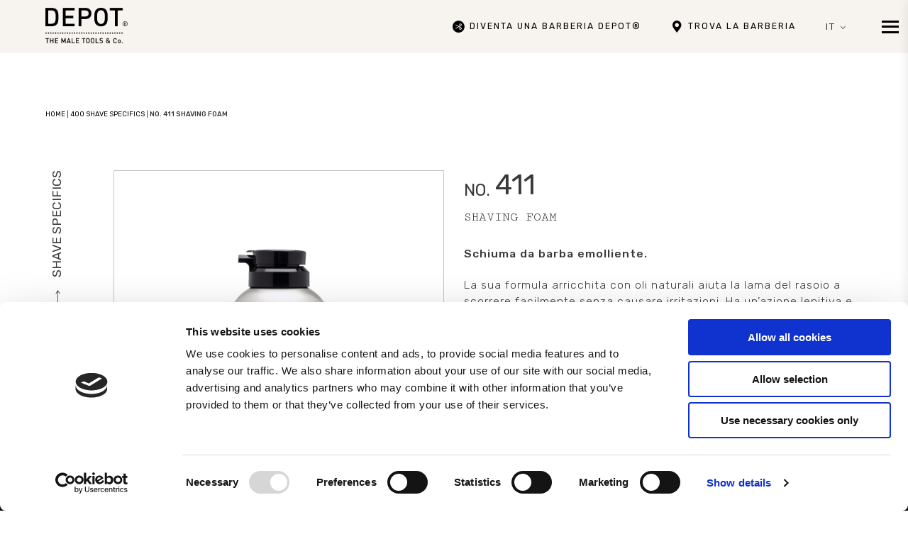

--- FILE ---
content_type: text/html; charset=UTF-8
request_url: https://www.depotmaletools.com/it/prodotti/no-411-shaving-foam/
body_size: 21536
content:
<!DOCTYPE html>
<!--[if IE 8 ]><html dir="ltr" lang="it" class="no-js ie8 oldie"><![endif]-->
<!--[if (gte IE 9)|(gt IEMobile 7)|!(IEMobile)|!(IE)]><!--><html lang="it"><!--<![endif]-->
<head>
<!-- Global site tag (gtag.js) - Google Analytics -->
<script type="text/plain" data-cookieconsent="statistics">
  window.dataLayer = window.dataLayer || [];
  function gtag(){dataLayer.push(arguments);}
  gtag('js', new Date());
  gtag('config', 'UA-53083272-14');
</script>
<script type="text/plain" data-cookieconsent="statistics" async src="https://www.googletagmanager.com/gtag/js?id=UA-53083272-14"></script>
<!-- Google Tag Manager -->
<script>(function(w,d,s,l,i){w[l]=w[l]||[];w[l].push({'gtm.start':
  new Date().getTime(),event:'gtm.js'});var f=d.getElementsByTagName(s)[0],
  j=d.createElement(s),dl=l!='dataLayer'?'&l='+l:'';j.async=true;j.src=
  'https://www.googletagmanager.com/gtm.js?id='+i+dl;f.parentNode.insertBefore(j,f);
  })(window,document,'script','dataLayer','GTM-5W8PJ5F');</script>
<!-- End Google Tag Manager -->
<meta name="google-site-verification" content="KT2-ovfqBXbnIdVLIR4oisa0nuIBYPVR72nCPJlsHwc" />
<meta charset="UTF-8" />
<meta name="viewport" content="width=device-width, initial-scale=1, maximum-scale=1" /><!-- valutare viewport-fit=cover per iPhoneX con https://css-tricks.com/designing-websites-iphone-x/ -->
<meta http-equiv="X-UA-Compatible" content="IE=edge">
<meta name="format-detection" content="telephone=no">

<link rel="profile" href="https://gmpg.org/xfn/11" />
<link rel="pingback" href="https://www.depotmaletools.com/xmlrpc.php" />
<meta name='robots' content='index, follow, max-image-preview:large, max-snippet:-1, max-video-preview:-1' />
	<style>img:is([sizes="auto" i], [sizes^="auto," i]) { contain-intrinsic-size: 3000px 1500px }</style>
	
	<!-- This site is optimized with the Yoast SEO plugin v26.4 - https://yoast.com/wordpress/plugins/seo/ -->
	<title>No. 411 SHAVING FOAM - DEPOT - THE MALE TOOLS &amp; Co.</title>
	<meta name="description" content="No. 411 SHAVING FOAM - Schiuma da barba emolliente. La sua formula arricchita con oli naturali aiuta la lama del rasoio a scorrere facilmente senza causare irritazioni. Ha" />
	<link rel="canonical" href="https://www.depotmaletools.com/it/prodotti/no-411-shaving-foam/" />
	<meta property="og:locale" content="it_IT" />
	<meta property="og:type" content="article" />
	<meta property="og:title" content="No. 411 SHAVING FOAM - DEPOT - THE MALE TOOLS &amp; Co." />
	<meta property="og:description" content="No. 411 SHAVING FOAM - Schiuma da barba emolliente. La sua formula arricchita con oli naturali aiuta la lama del rasoio a scorrere facilmente senza causare irritazioni. Ha" />
	<meta property="og:url" content="https://www.depotmaletools.com/it/prodotti/no-411-shaving-foam/" />
	<meta property="og:site_name" content="DEPOT - THE MALE TOOLS &amp; Co." />
	<meta property="article:publisher" content="https://www.facebook.com/depotmaletools/" />
	<meta property="article:modified_time" content="2023-11-22T17:06:15+00:00" />
	<meta property="og:image" content="https://www.depotmaletools.com/wp-content/uploads/2021/06/Depot-411-SHAVING-FOAM_300ml-copia.jpg" />
	<meta property="og:image:width" content="1477" />
	<meta property="og:image:height" content="1920" />
	<meta property="og:image:type" content="image/jpeg" />
	<meta name="twitter:card" content="summary_large_image" />
	<meta name="twitter:label1" content="Tempo di lettura stimato" />
	<meta name="twitter:data1" content="1 minuto" />
	<script type="application/ld+json" class="yoast-schema-graph">{"@context":"https://schema.org","@graph":[{"@type":"WebPage","@id":"https://www.depotmaletools.com/it/prodotti/no-411-shaving-foam/","url":"https://www.depotmaletools.com/it/prodotti/no-411-shaving-foam/","name":"No. 411 SHAVING FOAM - DEPOT - THE MALE TOOLS &amp; Co.","isPartOf":{"@id":"https://www.depotmaletools.com/it/#website"},"primaryImageOfPage":{"@id":"https://www.depotmaletools.com/it/prodotti/no-411-shaving-foam/#primaryimage"},"image":{"@id":"https://www.depotmaletools.com/it/prodotti/no-411-shaving-foam/#primaryimage"},"thumbnailUrl":"https://www.depotmaletools.com/wp-content/uploads/2021/06/Depot-411-SHAVING-FOAM_300ml-copia.jpg","datePublished":"2021-06-17T16:12:21+00:00","dateModified":"2023-11-22T17:06:15+00:00","description":"No. 411 SHAVING FOAM - Schiuma da barba emolliente. La sua formula arricchita con oli naturali aiuta la lama del rasoio a scorrere facilmente senza causare irritazioni. Ha","breadcrumb":{"@id":"https://www.depotmaletools.com/it/prodotti/no-411-shaving-foam/#breadcrumb"},"inLanguage":"it-IT","potentialAction":[{"@type":"ReadAction","target":["https://www.depotmaletools.com/it/prodotti/no-411-shaving-foam/"]}]},{"@type":"ImageObject","inLanguage":"it-IT","@id":"https://www.depotmaletools.com/it/prodotti/no-411-shaving-foam/#primaryimage","url":"https://www.depotmaletools.com/wp-content/uploads/2021/06/Depot-411-SHAVING-FOAM_300ml-copia.jpg","contentUrl":"https://www.depotmaletools.com/wp-content/uploads/2021/06/Depot-411-SHAVING-FOAM_300ml-copia.jpg","width":1477,"height":1920},{"@type":"BreadcrumbList","@id":"https://www.depotmaletools.com/it/prodotti/no-411-shaving-foam/#breadcrumb","itemListElement":[{"@type":"ListItem","position":1,"name":"Home","item":"https://www.depotmaletools.com/it/"},{"@type":"ListItem","position":2,"name":"No. 411 SHAVING FOAM"}]},{"@type":"WebSite","@id":"https://www.depotmaletools.com/it/#website","url":"https://www.depotmaletools.com/it/","name":"DEPOT - THE MALE TOOLS &amp; Co.","description":"DEPOT - THE MALE TOOLS &amp; Co.","publisher":{"@id":"https://www.depotmaletools.com/it/#organization"},"potentialAction":[{"@type":"SearchAction","target":{"@type":"EntryPoint","urlTemplate":"https://www.depotmaletools.com/it/?s={search_term_string}"},"query-input":{"@type":"PropertyValueSpecification","valueRequired":true,"valueName":"search_term_string"}}],"inLanguage":"it-IT"},{"@type":"Organization","@id":"https://www.depotmaletools.com/it/#organization","name":"DEPOT®️ The Male tools & Co.","url":"https://www.depotmaletools.com/it/","logo":{"@type":"ImageObject","inLanguage":"it-IT","@id":"https://www.depotmaletools.com/it/#/schema/logo/image/","url":"https://www.depotmaletools.com/wp-content/uploads/2020/06/depot-male-tools.svg","contentUrl":"https://www.depotmaletools.com/wp-content/uploads/2020/06/depot-male-tools.svg","width":100,"height":100,"caption":"DEPOT®️ The Male tools & Co."},"image":{"@id":"https://www.depotmaletools.com/it/#/schema/logo/image/"},"sameAs":["https://www.facebook.com/depotmaletools/","https://www.instagram.com/depot_maletools/","https://www.youtube.com/channel/UCXX7nakWdnNCyS33tYqFFhg"]}]}</script>
	<!-- / Yoast SEO plugin. -->


<link rel='dns-prefetch' href='//cdnjs.cloudflare.com' />
<link rel='dns-prefetch' href='//cdn.jsdelivr.net' />
<link rel='dns-prefetch' href='//hcaptcha.com' />
<link rel="alternate" type="application/rss+xml" title="DEPOT - THE MALE TOOLS &amp; Co. &raquo; Feed" href="https://www.depotmaletools.com/it/feed/" />
<link rel="alternate" type="application/rss+xml" title="DEPOT - THE MALE TOOLS &amp; Co. &raquo; Feed dei commenti" href="https://www.depotmaletools.com/it/comments/feed/" />
<script type="text/javascript">
/* <![CDATA[ */
window._wpemojiSettings = {"baseUrl":"https:\/\/s.w.org\/images\/core\/emoji\/16.0.1\/72x72\/","ext":".png","svgUrl":"https:\/\/s.w.org\/images\/core\/emoji\/16.0.1\/svg\/","svgExt":".svg","source":{"concatemoji":"https:\/\/www.depotmaletools.com\/wp-includes\/js\/wp-emoji-release.min.js?ver=6.8.3"}};
/*! This file is auto-generated */
!function(s,n){var o,i,e;function c(e){try{var t={supportTests:e,timestamp:(new Date).valueOf()};sessionStorage.setItem(o,JSON.stringify(t))}catch(e){}}function p(e,t,n){e.clearRect(0,0,e.canvas.width,e.canvas.height),e.fillText(t,0,0);var t=new Uint32Array(e.getImageData(0,0,e.canvas.width,e.canvas.height).data),a=(e.clearRect(0,0,e.canvas.width,e.canvas.height),e.fillText(n,0,0),new Uint32Array(e.getImageData(0,0,e.canvas.width,e.canvas.height).data));return t.every(function(e,t){return e===a[t]})}function u(e,t){e.clearRect(0,0,e.canvas.width,e.canvas.height),e.fillText(t,0,0);for(var n=e.getImageData(16,16,1,1),a=0;a<n.data.length;a++)if(0!==n.data[a])return!1;return!0}function f(e,t,n,a){switch(t){case"flag":return n(e,"\ud83c\udff3\ufe0f\u200d\u26a7\ufe0f","\ud83c\udff3\ufe0f\u200b\u26a7\ufe0f")?!1:!n(e,"\ud83c\udde8\ud83c\uddf6","\ud83c\udde8\u200b\ud83c\uddf6")&&!n(e,"\ud83c\udff4\udb40\udc67\udb40\udc62\udb40\udc65\udb40\udc6e\udb40\udc67\udb40\udc7f","\ud83c\udff4\u200b\udb40\udc67\u200b\udb40\udc62\u200b\udb40\udc65\u200b\udb40\udc6e\u200b\udb40\udc67\u200b\udb40\udc7f");case"emoji":return!a(e,"\ud83e\udedf")}return!1}function g(e,t,n,a){var r="undefined"!=typeof WorkerGlobalScope&&self instanceof WorkerGlobalScope?new OffscreenCanvas(300,150):s.createElement("canvas"),o=r.getContext("2d",{willReadFrequently:!0}),i=(o.textBaseline="top",o.font="600 32px Arial",{});return e.forEach(function(e){i[e]=t(o,e,n,a)}),i}function t(e){var t=s.createElement("script");t.src=e,t.defer=!0,s.head.appendChild(t)}"undefined"!=typeof Promise&&(o="wpEmojiSettingsSupports",i=["flag","emoji"],n.supports={everything:!0,everythingExceptFlag:!0},e=new Promise(function(e){s.addEventListener("DOMContentLoaded",e,{once:!0})}),new Promise(function(t){var n=function(){try{var e=JSON.parse(sessionStorage.getItem(o));if("object"==typeof e&&"number"==typeof e.timestamp&&(new Date).valueOf()<e.timestamp+604800&&"object"==typeof e.supportTests)return e.supportTests}catch(e){}return null}();if(!n){if("undefined"!=typeof Worker&&"undefined"!=typeof OffscreenCanvas&&"undefined"!=typeof URL&&URL.createObjectURL&&"undefined"!=typeof Blob)try{var e="postMessage("+g.toString()+"("+[JSON.stringify(i),f.toString(),p.toString(),u.toString()].join(",")+"));",a=new Blob([e],{type:"text/javascript"}),r=new Worker(URL.createObjectURL(a),{name:"wpTestEmojiSupports"});return void(r.onmessage=function(e){c(n=e.data),r.terminate(),t(n)})}catch(e){}c(n=g(i,f,p,u))}t(n)}).then(function(e){for(var t in e)n.supports[t]=e[t],n.supports.everything=n.supports.everything&&n.supports[t],"flag"!==t&&(n.supports.everythingExceptFlag=n.supports.everythingExceptFlag&&n.supports[t]);n.supports.everythingExceptFlag=n.supports.everythingExceptFlag&&!n.supports.flag,n.DOMReady=!1,n.readyCallback=function(){n.DOMReady=!0}}).then(function(){return e}).then(function(){var e;n.supports.everything||(n.readyCallback(),(e=n.source||{}).concatemoji?t(e.concatemoji):e.wpemoji&&e.twemoji&&(t(e.twemoji),t(e.wpemoji)))}))}((window,document),window._wpemojiSettings);
/* ]]> */
</script>
<style id='wp-emoji-styles-inline-css' type='text/css'>

	img.wp-smiley, img.emoji {
		display: inline !important;
		border: none !important;
		box-shadow: none !important;
		height: 1em !important;
		width: 1em !important;
		margin: 0 0.07em !important;
		vertical-align: -0.1em !important;
		background: none !important;
		padding: 0 !important;
	}
</style>
<link rel='stylesheet' id='wp-block-library-css' href='https://www.depotmaletools.com/wp-includes/css/dist/block-library/style.min.css?ver=6.8.3' type='text/css' media='all' />
<style id='classic-theme-styles-inline-css' type='text/css'>
/*! This file is auto-generated */
.wp-block-button__link{color:#fff;background-color:#32373c;border-radius:9999px;box-shadow:none;text-decoration:none;padding:calc(.667em + 2px) calc(1.333em + 2px);font-size:1.125em}.wp-block-file__button{background:#32373c;color:#fff;text-decoration:none}
</style>
<style id='safe-svg-svg-icon-style-inline-css' type='text/css'>
.safe-svg-cover{text-align:center}.safe-svg-cover .safe-svg-inside{display:inline-block;max-width:100%}.safe-svg-cover svg{fill:currentColor;height:100%;max-height:100%;max-width:100%;width:100%}

</style>
<style id='global-styles-inline-css' type='text/css'>
:root{--wp--preset--aspect-ratio--square: 1;--wp--preset--aspect-ratio--4-3: 4/3;--wp--preset--aspect-ratio--3-4: 3/4;--wp--preset--aspect-ratio--3-2: 3/2;--wp--preset--aspect-ratio--2-3: 2/3;--wp--preset--aspect-ratio--16-9: 16/9;--wp--preset--aspect-ratio--9-16: 9/16;--wp--preset--color--black: #000000;--wp--preset--color--cyan-bluish-gray: #abb8c3;--wp--preset--color--white: #ffffff;--wp--preset--color--pale-pink: #f78da7;--wp--preset--color--vivid-red: #cf2e2e;--wp--preset--color--luminous-vivid-orange: #ff6900;--wp--preset--color--luminous-vivid-amber: #fcb900;--wp--preset--color--light-green-cyan: #7bdcb5;--wp--preset--color--vivid-green-cyan: #00d084;--wp--preset--color--pale-cyan-blue: #8ed1fc;--wp--preset--color--vivid-cyan-blue: #0693e3;--wp--preset--color--vivid-purple: #9b51e0;--wp--preset--gradient--vivid-cyan-blue-to-vivid-purple: linear-gradient(135deg,rgba(6,147,227,1) 0%,rgb(155,81,224) 100%);--wp--preset--gradient--light-green-cyan-to-vivid-green-cyan: linear-gradient(135deg,rgb(122,220,180) 0%,rgb(0,208,130) 100%);--wp--preset--gradient--luminous-vivid-amber-to-luminous-vivid-orange: linear-gradient(135deg,rgba(252,185,0,1) 0%,rgba(255,105,0,1) 100%);--wp--preset--gradient--luminous-vivid-orange-to-vivid-red: linear-gradient(135deg,rgba(255,105,0,1) 0%,rgb(207,46,46) 100%);--wp--preset--gradient--very-light-gray-to-cyan-bluish-gray: linear-gradient(135deg,rgb(238,238,238) 0%,rgb(169,184,195) 100%);--wp--preset--gradient--cool-to-warm-spectrum: linear-gradient(135deg,rgb(74,234,220) 0%,rgb(151,120,209) 20%,rgb(207,42,186) 40%,rgb(238,44,130) 60%,rgb(251,105,98) 80%,rgb(254,248,76) 100%);--wp--preset--gradient--blush-light-purple: linear-gradient(135deg,rgb(255,206,236) 0%,rgb(152,150,240) 100%);--wp--preset--gradient--blush-bordeaux: linear-gradient(135deg,rgb(254,205,165) 0%,rgb(254,45,45) 50%,rgb(107,0,62) 100%);--wp--preset--gradient--luminous-dusk: linear-gradient(135deg,rgb(255,203,112) 0%,rgb(199,81,192) 50%,rgb(65,88,208) 100%);--wp--preset--gradient--pale-ocean: linear-gradient(135deg,rgb(255,245,203) 0%,rgb(182,227,212) 50%,rgb(51,167,181) 100%);--wp--preset--gradient--electric-grass: linear-gradient(135deg,rgb(202,248,128) 0%,rgb(113,206,126) 100%);--wp--preset--gradient--midnight: linear-gradient(135deg,rgb(2,3,129) 0%,rgb(40,116,252) 100%);--wp--preset--font-size--small: 13px;--wp--preset--font-size--medium: 20px;--wp--preset--font-size--large: 36px;--wp--preset--font-size--x-large: 42px;--wp--preset--spacing--20: 0.44rem;--wp--preset--spacing--30: 0.67rem;--wp--preset--spacing--40: 1rem;--wp--preset--spacing--50: 1.5rem;--wp--preset--spacing--60: 2.25rem;--wp--preset--spacing--70: 3.38rem;--wp--preset--spacing--80: 5.06rem;--wp--preset--shadow--natural: 6px 6px 9px rgba(0, 0, 0, 0.2);--wp--preset--shadow--deep: 12px 12px 50px rgba(0, 0, 0, 0.4);--wp--preset--shadow--sharp: 6px 6px 0px rgba(0, 0, 0, 0.2);--wp--preset--shadow--outlined: 6px 6px 0px -3px rgba(255, 255, 255, 1), 6px 6px rgba(0, 0, 0, 1);--wp--preset--shadow--crisp: 6px 6px 0px rgba(0, 0, 0, 1);}:where(.is-layout-flex){gap: 0.5em;}:where(.is-layout-grid){gap: 0.5em;}body .is-layout-flex{display: flex;}.is-layout-flex{flex-wrap: wrap;align-items: center;}.is-layout-flex > :is(*, div){margin: 0;}body .is-layout-grid{display: grid;}.is-layout-grid > :is(*, div){margin: 0;}:where(.wp-block-columns.is-layout-flex){gap: 2em;}:where(.wp-block-columns.is-layout-grid){gap: 2em;}:where(.wp-block-post-template.is-layout-flex){gap: 1.25em;}:where(.wp-block-post-template.is-layout-grid){gap: 1.25em;}.has-black-color{color: var(--wp--preset--color--black) !important;}.has-cyan-bluish-gray-color{color: var(--wp--preset--color--cyan-bluish-gray) !important;}.has-white-color{color: var(--wp--preset--color--white) !important;}.has-pale-pink-color{color: var(--wp--preset--color--pale-pink) !important;}.has-vivid-red-color{color: var(--wp--preset--color--vivid-red) !important;}.has-luminous-vivid-orange-color{color: var(--wp--preset--color--luminous-vivid-orange) !important;}.has-luminous-vivid-amber-color{color: var(--wp--preset--color--luminous-vivid-amber) !important;}.has-light-green-cyan-color{color: var(--wp--preset--color--light-green-cyan) !important;}.has-vivid-green-cyan-color{color: var(--wp--preset--color--vivid-green-cyan) !important;}.has-pale-cyan-blue-color{color: var(--wp--preset--color--pale-cyan-blue) !important;}.has-vivid-cyan-blue-color{color: var(--wp--preset--color--vivid-cyan-blue) !important;}.has-vivid-purple-color{color: var(--wp--preset--color--vivid-purple) !important;}.has-black-background-color{background-color: var(--wp--preset--color--black) !important;}.has-cyan-bluish-gray-background-color{background-color: var(--wp--preset--color--cyan-bluish-gray) !important;}.has-white-background-color{background-color: var(--wp--preset--color--white) !important;}.has-pale-pink-background-color{background-color: var(--wp--preset--color--pale-pink) !important;}.has-vivid-red-background-color{background-color: var(--wp--preset--color--vivid-red) !important;}.has-luminous-vivid-orange-background-color{background-color: var(--wp--preset--color--luminous-vivid-orange) !important;}.has-luminous-vivid-amber-background-color{background-color: var(--wp--preset--color--luminous-vivid-amber) !important;}.has-light-green-cyan-background-color{background-color: var(--wp--preset--color--light-green-cyan) !important;}.has-vivid-green-cyan-background-color{background-color: var(--wp--preset--color--vivid-green-cyan) !important;}.has-pale-cyan-blue-background-color{background-color: var(--wp--preset--color--pale-cyan-blue) !important;}.has-vivid-cyan-blue-background-color{background-color: var(--wp--preset--color--vivid-cyan-blue) !important;}.has-vivid-purple-background-color{background-color: var(--wp--preset--color--vivid-purple) !important;}.has-black-border-color{border-color: var(--wp--preset--color--black) !important;}.has-cyan-bluish-gray-border-color{border-color: var(--wp--preset--color--cyan-bluish-gray) !important;}.has-white-border-color{border-color: var(--wp--preset--color--white) !important;}.has-pale-pink-border-color{border-color: var(--wp--preset--color--pale-pink) !important;}.has-vivid-red-border-color{border-color: var(--wp--preset--color--vivid-red) !important;}.has-luminous-vivid-orange-border-color{border-color: var(--wp--preset--color--luminous-vivid-orange) !important;}.has-luminous-vivid-amber-border-color{border-color: var(--wp--preset--color--luminous-vivid-amber) !important;}.has-light-green-cyan-border-color{border-color: var(--wp--preset--color--light-green-cyan) !important;}.has-vivid-green-cyan-border-color{border-color: var(--wp--preset--color--vivid-green-cyan) !important;}.has-pale-cyan-blue-border-color{border-color: var(--wp--preset--color--pale-cyan-blue) !important;}.has-vivid-cyan-blue-border-color{border-color: var(--wp--preset--color--vivid-cyan-blue) !important;}.has-vivid-purple-border-color{border-color: var(--wp--preset--color--vivid-purple) !important;}.has-vivid-cyan-blue-to-vivid-purple-gradient-background{background: var(--wp--preset--gradient--vivid-cyan-blue-to-vivid-purple) !important;}.has-light-green-cyan-to-vivid-green-cyan-gradient-background{background: var(--wp--preset--gradient--light-green-cyan-to-vivid-green-cyan) !important;}.has-luminous-vivid-amber-to-luminous-vivid-orange-gradient-background{background: var(--wp--preset--gradient--luminous-vivid-amber-to-luminous-vivid-orange) !important;}.has-luminous-vivid-orange-to-vivid-red-gradient-background{background: var(--wp--preset--gradient--luminous-vivid-orange-to-vivid-red) !important;}.has-very-light-gray-to-cyan-bluish-gray-gradient-background{background: var(--wp--preset--gradient--very-light-gray-to-cyan-bluish-gray) !important;}.has-cool-to-warm-spectrum-gradient-background{background: var(--wp--preset--gradient--cool-to-warm-spectrum) !important;}.has-blush-light-purple-gradient-background{background: var(--wp--preset--gradient--blush-light-purple) !important;}.has-blush-bordeaux-gradient-background{background: var(--wp--preset--gradient--blush-bordeaux) !important;}.has-luminous-dusk-gradient-background{background: var(--wp--preset--gradient--luminous-dusk) !important;}.has-pale-ocean-gradient-background{background: var(--wp--preset--gradient--pale-ocean) !important;}.has-electric-grass-gradient-background{background: var(--wp--preset--gradient--electric-grass) !important;}.has-midnight-gradient-background{background: var(--wp--preset--gradient--midnight) !important;}.has-small-font-size{font-size: var(--wp--preset--font-size--small) !important;}.has-medium-font-size{font-size: var(--wp--preset--font-size--medium) !important;}.has-large-font-size{font-size: var(--wp--preset--font-size--large) !important;}.has-x-large-font-size{font-size: var(--wp--preset--font-size--x-large) !important;}
:where(.wp-block-post-template.is-layout-flex){gap: 1.25em;}:where(.wp-block-post-template.is-layout-grid){gap: 1.25em;}
:where(.wp-block-columns.is-layout-flex){gap: 2em;}:where(.wp-block-columns.is-layout-grid){gap: 2em;}
:root :where(.wp-block-pullquote){font-size: 1.5em;line-height: 1.6;}
</style>
<link rel='stylesheet' id='contact-form-7-css' href='https://www.depotmaletools.com/wp-content/plugins/contact-form-7/includes/css/styles.css?ver=6.1.4' type='text/css' media='all' />
<link rel='stylesheet' id='nbcpf-intlTelInput-style-css' href='https://www.depotmaletools.com/wp-content/plugins/country-phone-field-contact-form-7/assets/css/intlTelInput.min.css?ver=6.8.3' type='text/css' media='all' />
<link rel='stylesheet' id='nbcpf-countryFlag-style-css' href='https://www.depotmaletools.com/wp-content/plugins/country-phone-field-contact-form-7/assets/css/countrySelect.min.css?ver=6.8.3' type='text/css' media='all' />
<link rel='stylesheet' id='menu-image-css' href='https://www.depotmaletools.com/wp-content/plugins/menu-image/includes/css/menu-image.css?ver=3.13' type='text/css' media='all' />
<link rel='stylesheet' id='dashicons-css' href='https://www.depotmaletools.com/wp-includes/css/dashicons.min.css?ver=6.8.3' type='text/css' media='all' />
<link rel='stylesheet' id='meyer-css' href='https://cdnjs.cloudflare.com/ajax/libs/meyer-reset/2.0/reset.min.css?ver=6.8.3' type='text/css' media='all' />
<link rel='stylesheet' id='slick-css' href='https://cdnjs.cloudflare.com/ajax/libs/slick-carousel/1.9.0/slick.min.css?ver=6.8.3' type='text/css' media='all' />
<link rel='stylesheet' id='swiper-css' href='https://cdnjs.cloudflare.com/ajax/libs/Swiper/11.0.5/swiper-bundle.css?ver=6.8.3' type='text/css' media='all' />
<link rel='stylesheet' id='animatecss-css' href='https://cdnjs.cloudflare.com/ajax/libs/animate.css/3.7.2/animate.min.css?ver=6.8.3' type='text/css' media='all' />
<link rel='stylesheet' id='lity-css' href='https://www.depotmaletools.com/wp-content/themes/depot/assets/vendors/lity/lity.min.css?ver=6.8.3' type='text/css' media='all' />
<link rel='stylesheet' id='main-css-css' href='https://www.depotmaletools.com/wp-content/themes/depot/assets/css/main.css?ver=1.15.6' type='text/css' media='all' />
<link rel='stylesheet' id='remodal-css-css' href='https://www.depotmaletools.com/wp-content/themes/depot/assets/vendors/remodal/remodal.css?ver=1.15.6' type='text/css' media='all' />
<link rel='stylesheet' id='remodal-theme-css-css' href='https://www.depotmaletools.com/wp-content/themes/depot/assets/vendors/remodal/remodal-default-theme.css?ver=1.15.6' type='text/css' media='all' />
<link rel='stylesheet' id='overwrite-css-css' href='https://www.depotmaletools.com/wp-content/themes/depot/assets/css/overwrite.css?ver=1.15.6' type='text/css' media='all' />
<link rel='stylesheet' id='single-css-css' href='https://www.depotmaletools.com/wp-content/themes/depot/assets/css/single-prodotti.css?ver=1.15.6' type='text/css' media='all' />
<link rel='stylesheet' id='depot_style-css' href='https://www.depotmaletools.com/wp-content/themes/depot/style.css?ver=6.8.3' type='text/css' media='all' />
<link rel='stylesheet' id='cf7cf-style-css' href='https://www.depotmaletools.com/wp-content/plugins/cf7-conditional-fields/style.css?ver=2.6.7' type='text/css' media='all' />
<script type="text/javascript" id="wpml-cookie-js-extra">
/* <![CDATA[ */
var wpml_cookies = {"wp-wpml_current_language":{"value":"it","expires":1,"path":"\/"}};
var wpml_cookies = {"wp-wpml_current_language":{"value":"it","expires":1,"path":"\/"}};
/* ]]> */
</script>
<script type="text/javascript" src="https://www.depotmaletools.com/wp-content/plugins/sitepress-multilingual-cms/res/js/cookies/language-cookie.js?ver=485900" id="wpml-cookie-js" defer="defer" data-wp-strategy="defer"></script>
<script type="text/javascript" src="https://www.depotmaletools.com/wp-includes/js/jquery/jquery.min.js?ver=3.7.1" id="jquery-core-js"></script>
<script type="text/javascript" src="https://www.depotmaletools.com/wp-includes/js/jquery/jquery-migrate.min.js?ver=3.4.1" id="jquery-migrate-js"></script>
<script type="text/javascript" src="https://www.depotmaletools.com/wp-content/themes/depot/assets/vendors/imagesloaded.min.js?ver=4.1.4" id="imagesLoaded-js"></script>
<script type="text/javascript" id="depot_filter_products-js-extra">
/* <![CDATA[ */
var myAjax = {"ajaxurl":"https:\/\/www.depotmaletools.com\/wp-admin\/admin-ajax.php"};
/* ]]> */
</script>
<script type="text/javascript" src="https://www.depotmaletools.com/wp-content/themes/depot/assets/vendors/filterproducts.js?ver=6.8.3" id="depot_filter_products-js"></script>
<link rel="https://api.w.org/" href="https://www.depotmaletools.com/it/wp-json/" /><link rel="EditURI" type="application/rsd+xml" title="RSD" href="https://www.depotmaletools.com/xmlrpc.php?rsd" />
<meta name="generator" content="WordPress 6.8.3" />
<link rel='shortlink' href='https://www.depotmaletools.com/it/?p=16654' />
<link rel="alternate" title="oEmbed (JSON)" type="application/json+oembed" href="https://www.depotmaletools.com/it/wp-json/oembed/1.0/embed?url=https%3A%2F%2Fwww.depotmaletools.com%2Fit%2Fprodotti%2Fno-411-shaving-foam%2F" />
<link rel="alternate" title="oEmbed (XML)" type="text/xml+oembed" href="https://www.depotmaletools.com/it/wp-json/oembed/1.0/embed?url=https%3A%2F%2Fwww.depotmaletools.com%2Fit%2Fprodotti%2Fno-411-shaving-foam%2F&#038;format=xml" />
<meta name="generator" content="WPML ver:4.8.5 stt:37,1,27,2;" />
<style>
.h-captcha{position:relative;display:block;margin-bottom:2rem;padding:0;clear:both}.h-captcha[data-size="normal"]{width:302px;height:76px}.h-captcha[data-size="compact"]{width:158px;height:138px}.h-captcha[data-size="invisible"]{display:none}.h-captcha iframe{z-index:1}.h-captcha::before{content:"";display:block;position:absolute;top:0;left:0;background:url(https://www.depotmaletools.com/wp-content/plugins/hcaptcha-for-forms-and-more/assets/images/hcaptcha-div-logo.svg) no-repeat;border:1px solid #fff0;border-radius:4px;box-sizing:border-box}.h-captcha::after{content:"The hCaptcha loading is delayed until user interaction.";font-family:-apple-system,system-ui,BlinkMacSystemFont,"Segoe UI",Roboto,Oxygen,Ubuntu,"Helvetica Neue",Arial,sans-serif;font-size:10px;font-weight:500;position:absolute;top:0;bottom:0;left:0;right:0;box-sizing:border-box;color:#bf1722;opacity:0}.h-captcha:not(:has(iframe))::after{animation:hcap-msg-fade-in .3s ease forwards;animation-delay:2s}.h-captcha:has(iframe)::after{animation:none;opacity:0}@keyframes hcap-msg-fade-in{to{opacity:1}}.h-captcha[data-size="normal"]::before{width:302px;height:76px;background-position:93.8% 28%}.h-captcha[data-size="normal"]::after{width:302px;height:76px;display:flex;flex-wrap:wrap;align-content:center;line-height:normal;padding:0 75px 0 10px}.h-captcha[data-size="compact"]::before{width:158px;height:138px;background-position:49.9% 78.8%}.h-captcha[data-size="compact"]::after{width:158px;height:138px;text-align:center;line-height:normal;padding:24px 10px 10px 10px}.h-captcha[data-theme="light"]::before,body.is-light-theme .h-captcha[data-theme="auto"]::before,.h-captcha[data-theme="auto"]::before{background-color:#fafafa;border:1px solid #e0e0e0}.h-captcha[data-theme="dark"]::before,body.is-dark-theme .h-captcha[data-theme="auto"]::before,html.wp-dark-mode-active .h-captcha[data-theme="auto"]::before,html.drdt-dark-mode .h-captcha[data-theme="auto"]::before{background-image:url(https://www.depotmaletools.com/wp-content/plugins/hcaptcha-for-forms-and-more/assets/images/hcaptcha-div-logo-white.svg);background-repeat:no-repeat;background-color:#333;border:1px solid #f5f5f5}@media (prefers-color-scheme:dark){.h-captcha[data-theme="auto"]::before{background-image:url(https://www.depotmaletools.com/wp-content/plugins/hcaptcha-for-forms-and-more/assets/images/hcaptcha-div-logo-white.svg);background-repeat:no-repeat;background-color:#333;border:1px solid #f5f5f5}}.h-captcha[data-theme="custom"]::before{background-color:initial}.h-captcha[data-size="invisible"]::before,.h-captcha[data-size="invisible"]::after{display:none}.h-captcha iframe{position:relative}div[style*="z-index: 2147483647"] div[style*="border-width: 11px"][style*="position: absolute"][style*="pointer-events: none"]{border-style:none}
</style>
<style type="text/css">.recentcomments a{display:inline !important;padding:0 !important;margin:0 !important;}</style><style>
span[data-name="hcap-cf7"] .h-captcha{margin-bottom:0}span[data-name="hcap-cf7"]~input[type="submit"],span[data-name="hcap-cf7"]~button[type="submit"]{margin-top:2rem}
</style>
<link rel="icon" href="https://www.depotmaletools.com/wp-content/uploads/2020/07/Timbro-DEPOT.svg" sizes="32x32" />
<link rel="icon" href="https://www.depotmaletools.com/wp-content/uploads/2020/07/Timbro-DEPOT.svg" sizes="192x192" />
<link rel="apple-touch-icon" href="https://www.depotmaletools.com/wp-content/uploads/2020/07/Timbro-DEPOT.svg" />
<meta name="msapplication-TileImage" content="https://www.depotmaletools.com/wp-content/uploads/2020/07/Timbro-DEPOT.svg" />
    <style>
        div#wpadminbar {
            top: auto;
            bottom: 0;
            position: fixed;
        }
        .ab-sub-wrapper {
            bottom: 32px;
        }
        html[lang] {
            margin-top: 0 !important;
            margin-bottom: 32px !important;
        }
        @media screen and (max-width: 782px){
            .ab-sub-wrapper {
                bottom: 46px;
            }
            html[lang] {
                margin-bottom: 46px !important;
            }
        }
    </style>
    		<style type="text/css" id="wp-custom-css">
			.main_heading__bg {
    height: 36rem;
    background-size: cover;
    overflow: hidden;
}		</style>
		<!-- Facebook Pixel Code -->
<script type="text/plain" data-cookieconsent="marketing">
!function(f,b,e,v,n,t,s)
{if(f.fbq)return;n=f.fbq=function(){n.callMethod?
n.callMethod.apply(n,arguments):n.queue.push(arguments)};
if(!f._fbq)f._fbq=n;n.push=n;n.loaded=!0;n.version='2.0';
n.queue=[];t=b.createElement(e);t.async=!0;
t.src=v;s=b.getElementsByTagName(e)[0];
s.parentNode.insertBefore(t,s)}(window, document,'script',
'https://connect.facebook.net/en_US/fbevents.js');
fbq('init', '133917863823755');
fbq('track', 'PageView');
</script>
<!-- End Facebook Pixel Code -->
</head>


<body class="wp-singular prodotti-template-default single single-prodotti postid-16654 wp-custom-logo wp-theme-depot">
<!-- Google Tag Manager (noscript) -->
  <noscript><iframe src="https://www.googletagmanager.com/ns.html?id=GTM-5W8PJ5F"
      height="0" width="0" style="display:none;visibility:hidden"></iframe></noscript>
<!-- End Google Tag Manager (noscript) -->

      <div id="stickyBot" class="d-none d-md-block">
    <div class="container">
      <div class="text-wrap">Visita il nostro shop online</div>
      <div class="main-cta light"><a href="https://shop.depotmaletools.com/" value="SHOP NOW" target="_blank">SHOP NOW</a></div>
    </div>
  </div>
  <div id="stickyBot" class="d-block d-md-none btn-only">
    <div class="container">
      <div class="main-cta light"><a href="https://shop.depotmaletools.com/" value="SHOP NOW" target="_blank">SHOP NOW</a></div>
    </div>
  </div>


<div id="page" class="site">

<div class="topper-bar alright">
	<div class="flex-wrapper">
          <div class="find-salon become-barber"><a href="https://www.depotmaletools.com/it/diventa-una-barberia-depot/"><i class="depot-icon-salone"></i> <span>Diventa una barberia DEPOT®</span></a></div>
        		<div class="find-salon"><a href="https://www.depotmaletools.com/it/trova-il-salone-store/"><i class="icon-marker"></i> <span>Trova la barberia</span></a></div>
    		<div class="language-selector">
						<div class="language-selection">
				<span class="active upper-txt">it <i class="icon-chevron-down"></i></span>
				<div class="language-list"><a href="https://www.depotmaletools.com/en/products/no-411-shaving-foam/">en</a><br> <a href="https://www.depotmaletools.com/nl/producten/no-411-shaving-foam/">nl</a><br> <a href="https://www.depotmaletools.com/es/productos/no-411-shaving-foam/">es</a></div>
			</div>
		</div>
	</div><!--/.main-wrapper-->
</div><!--/.topper-bar-->

<div class="hamburger-trigger"><div class="hamburger-trigger__icon"></div></div>

<div id="nav-container-top"></div><!-- SERVER PER STICKY-->
<header id="masthead" class="site-header" role="banner">
	<div class="main-wrapper site-header-wrapper">
					<div class="site-title"><a href="https://www.depotmaletools.com/it/" class="custom-logo-link" rel="home"><img width="692" height="299" src="https://www.depotmaletools.com/wp-content/uploads/2023/07/DEPOT_LOGO_NERO.png" class="custom-logo" alt="DEPOT &#8211; THE MALE TOOLS &amp; Co." decoding="async" fetchpriority="high" srcset="https://www.depotmaletools.com/wp-content/uploads/2023/07/DEPOT_LOGO_NERO.png 692w, https://www.depotmaletools.com/wp-content/uploads/2023/07/DEPOT_LOGO_NERO-300x130.png 300w" sizes="(max-width: 692px) 100vw, 692px" /></a></div>
		
			
			<nav class="site-navigation">
				<ul>
          						            											
																								<li><a href="https://www.depotmaletools.com/it/chi-siamo/">Chi siamo</a></li>
											      
					
											<li class="megamenu-trigger-1">
																						<a href="https://www.depotmaletools.com/it/prodotti/">Prodotti</a>
														
							<div class="megamenu megamenu-style-1 megamenu-1">
								<div class="megamenu__content_col">
										
									<div class="megamenu__col">
										<div class="megamenu__title">Famiglie</div>
										<ul class="megamenu__list megamenu__list--1">

																			    										       <li data-img="https://www.depotmaletools.com/wp-content/uploads/2025/07/categoria_000_immagine-menu.png"><a href="https://www.depotmaletools.com/it/linee/000-pre-cleansing/" class="underlined-link bot0 h1px hover-only"><span>000 <i class="icon-long-arrow-right"></i> Pre-Cleansing</span></a></li>
									    									    										       <li data-img="https://www.depotmaletools.com/wp-content/uploads/2025/07/categoria_100_immagine-menu.png"><a href="https://www.depotmaletools.com/it/linee/100-hair-cleansing/" class="underlined-link bot0 h1px hover-only"><span>100 <i class="icon-long-arrow-right"></i> Hair Cleansing</span></a></li>
									    									    										       <li data-img="https://www.depotmaletools.com/wp-content/uploads/2025/07/categoria_200_immagine-menu.png"><a href="https://www.depotmaletools.com/it/linee/200-hair-treatments/" class="underlined-link bot0 h1px hover-only"><span>200 <i class="icon-long-arrow-right"></i> Hair Treatments</span></a></li>
									    									    										       <li data-img="https://www.depotmaletools.com/wp-content/uploads/2025/07/categoria_300_immagine-menu.png"><a href="https://www.depotmaletools.com/it/linee/300-hair-styling/" class="underlined-link bot0 h1px hover-only"><span>300 <i class="icon-long-arrow-right"></i> Hair Styling</span></a></li>
									    									    										       <li data-img="https://www.depotmaletools.com/wp-content/uploads/2025/07/categoria_400_immagine-menu.png"><a href="https://www.depotmaletools.com/it/linee/400-shave-specifics/" class="underlined-link bot0 h1px hover-only"><span>400 <i class="icon-long-arrow-right"></i> Shave Specifics</span></a></li>
									    									    										       <li data-img="https://www.depotmaletools.com/wp-content/uploads/2025/07/categoria_500_immagine-menu.png"><a href="https://www.depotmaletools.com/it/linee/500-beard-moustachespecifics/" class="underlined-link bot0 h1px hover-only"><span>500 <i class="icon-long-arrow-right"></i> Beard & Moustache Specifics</span></a></li>
									    									    										       <li data-img="https://www.depotmaletools.com/wp-content/uploads/2025/07/categoria_600_immagine-menu.png"><a href="https://www.depotmaletools.com/it/linee/600-body-solutions/" class="underlined-link bot0 h1px hover-only"><span>600 <i class="icon-long-arrow-right"></i> Body Solutions</span></a></li>
									    									    										       <li data-img="https://www.depotmaletools.com/wp-content/uploads/2025/07/categoria_800_immagine-menu.png"><a href="https://www.depotmaletools.com/it/linee/800-skin-specifics/" class="underlined-link bot0 h1px hover-only"><span>800  <i class="icon-long-arrow-right"></i> Skin Specifics</span></a></li>
									    									    										       <li data-img="https://www.depotmaletools.com/wp-content/uploads/2025/07/categoria_900_immagine-menu.png"><a href="https://www.depotmaletools.com/it/linee/900scents/" class="underlined-link bot0 h1px hover-only"><span>900 <i class="icon-long-arrow-right"></i> Scents</span></a></li>
									    											
																																</ul>
									</div>
									
										
									<div class="megamenu__col">
										<div class="megamenu__title">Prodotti</div>
										<ul class="megamenu__list megamenu__list--2">
																																	<li><a href="https://www.depotmaletools.com/it/categorie-prodotti/capelli/" class="underlined-link bot0 h1px hover-only"><span>Capelli</span></a></li>
																																	<li><a href="https://www.depotmaletools.com/it/categorie-prodotti/rasatura/" class="underlined-link bot0 h1px hover-only"><span>Rasatura</span></a></li>
																																	<li><a href="https://www.depotmaletools.com/it/categorie-prodotti/barba/" class="underlined-link bot0 h1px hover-only"><span>Barba</span></a></li>
																																	<li><a href="https://www.depotmaletools.com/it/categorie-prodotti/corpo/" class="underlined-link bot0 h1px hover-only"><span>Corpo</span></a></li>
											
																																																						</ul>
									</div>
																	</div>
								<div class="megamenu__img">
									<img src="https://www.depotmaletools.com/wp-content/themes/depot/assets/images/menu/100.jpg">
								</div>
							</div>
						</li>
					
          																			<li><a href="https://www.depotmaletools.com/it/depot-barber-co/">DEPOT BARBER &amp; CO.</a></li>
											 

																								<li><a href="https://www.depotmaletools.com/it/mens-stories/">Men's Stories</a></li>
											 


					                                      <li><a href="https://www.depotmaletools.com/it/barbers-stories/">BARBERS’ STORIES</a></li>
            					  


																								<li><a href="https://www.depotmaletools.com/it/education/depot/">Education</a></li>
											  

																						  

																						  
					<li class="nohover"><a href="javascript:void(0);" class="toggle-searchbar" data-toggle="#searchbar-desk"><i class="icon-search"></i></a></li>
				</ul>
			</nav>	
			</div>
	<div class="top-search" id="searchbar-desk">
		<div class="main-wrapper"><form method="get" id="searchform" class="searchform" action="https://www.depotmaletools.com/it/" role="search">
	<label><i class="icon-search"></i><span>Cerca</span></label>
	<input type="search" class="field-search" name="s" value="" id="s" />
	<button type="submit" class="submit" id="searchsubmit"><i class="icon-search"></i></button>
</form></div>
	</div>
</header><!-- #masthead -->

<div class="topper-sidebar topper-sidebar__contatti">
	<div class="topper-sidebar__inner alcenter">
							<div class="topper-sidebar__logo"><img src="https://www.depotmaletools.com/wp-content/uploads/2023/08/DEPOT_LOGO-TIMBRO_ISTITUZIONALE.svg" alt="" width="120" height="120" /></div>
				<div class="main_title">Contatti</div>
																<div class="topper-sidebar__list-item">
					<div class="topper-sidebar__list-item-title">TELEFONO</div>
					<div class="topper-sidebar__list-item-text"><a href="tel:+39 0332 425747" class="underlined-link bot0 h1px"><span>+39 0332 425747</span></a></div>
				</div><!--/.list-item-->	
														<div class="topper-sidebar__list-item">
					<div class="topper-sidebar__list-item-title">INDIRIZZO</div>
					<div class="topper-sidebar__list-item-text">Via Salvo D'Acquisto, 8/14<br />
22078 Turate CO</div>
				</div><!--/.list-item-->
				
		
						<div class="cta-group jc-center">
			<div class="main-cta outline-light"><a href="https://www.depotmaletools.com/it/contatti/" target="" value="Contatti">Contatti</a></div>
		</div>
							<div class="topper-sidebar__list-item topper-sidebar__list-item--social">
				<div class="topper-sidebar__list-item-title">SEGUICI SUI SOCIAL</div>
				<div class="topper-sidebar__list-item_social_list">
											<a href="https://www.facebook.com/depotmaletools/" class="animated infinite"><i class="icon-facebook"></i></a>
																<a href="https://www.instagram.com/depot_maletools/" class="animated infinite"><i class="icon-instagram"></i></a>
																<a href="https://www.youtube.com/channel/UCXX7nakWdnNCyS33tYqFFhg" class="animated infinite"><i class="icon-youtube"></i></a>
						
				</div>
			</div><!--/.list-item-->
			</div>
</div>

<div class="mobile-menu" id="mobile-menu">
	<div class="mobile-menu-wrapper">
		<div class="mobile-menu__topper">
			<div class="mobile-menu__language_selector">
								<div class="language-selection">
					<span class="active upper-txt">it <i class="icon-chevron-down"></i></span>
					<div class="language-list"><a href="https://www.depotmaletools.com/en/products/no-411-shaving-foam/">en</a><br> <a href="https://www.depotmaletools.com/nl/producten/no-411-shaving-foam/">nl</a><br> <a href="https://www.depotmaletools.com/es/productos/no-411-shaving-foam/">es</a></div>
				</div>
			</div>
			<a href="#" class="nohover mobile-menu__search" data-submenu="#mob-submenu-search"><i class="icon-search"></i></a>
		</div><!--/.menu__topper-->
		<div class="mobile-menu__bottom">
			<div class="mobile-menu__logo"><img src="https://www.depotmaletools.com/wp-content/themes/depot/assets/images/white-logo.svg" alt=""></div>
			<div class="mobile-menu__navigation">

					
				
        <ul class="mobile-menu__navigation_level1">
                <li><a href="https://www.depotmaletools.com/it/trova-il-salone-store/">Find the barbershop</a></li>
      
              
                <li><a href="https://www.depotmaletools.com/it/chi-siamo/">Chi siamo</a></li>
           
  
      <li class="with-submenu" data-submenu="#mob-submenu-prodotti"><a href="javascript:void(0);">Prodotti <i class="icon-arrow-right"></i></a></li>
    
                <li><a href="https://www.depotmaletools.com/it/depot-barber-co/">DEPOT BARBER &amp; CO.</a></li>
     
   

                <li><a href="https://www.depotmaletools.com/it/mens-stories/">Men's Stories</a></li>
     
   

                        <li><a href="https://www.depotmaletools.com/it/barbers-stories/">BARBERS’ STORIES</a></li>
              

                <li><a href="https://www.depotmaletools.com/it/education/depot/">Education</a></li>
        

              

             
  
            
</ul>
				<div class="mobile-menu__navigation_submenus">
					<div class="mobile-menu__navigation_submenu" id="mob-submenu-prodotti">
						
							<div class="mobile-menu__navigation_submenu_back">&laquo; Back</div>
							<div class="mobile-menu__navigation_submenu_title">Prodotti</div>
							<div class="mobile-menu__navigation_submenu_subtitle">Famiglie</div>
								
							<ul>
													    							    	<li><a href="https://www.depotmaletools.com/it/linee/000-pre-cleansing/">000 Pre-Cleansing</a></li>
						    						    							    	<li><a href="https://www.depotmaletools.com/it/linee/100-hair-cleansing/">100 Hair Cleansing</a></li>
						    						    							    	<li><a href="https://www.depotmaletools.com/it/linee/200-hair-treatments/">200 Hair Treatments</a></li>
						    						    							    	<li><a href="https://www.depotmaletools.com/it/linee/300-hair-styling/">300 Hair Styling</a></li>
						    						    							    	<li><a href="https://www.depotmaletools.com/it/linee/400-shave-specifics/">400 Shave Specifics</a></li>
						    						    							    	<li><a href="https://www.depotmaletools.com/it/linee/500-beard-moustachespecifics/">500 Beard & Moustache Specifics</a></li>
						    						    							    	<li><a href="https://www.depotmaletools.com/it/linee/600-body-solutions/">600 Body Solutions</a></li>
						    						    							    	<li><a href="https://www.depotmaletools.com/it/linee/800-skin-specifics/">800  Skin Specifics</a></li>
						    						    							    	<li><a href="https://www.depotmaletools.com/it/linee/900scents/">900 Scents</a></li>
						    						    							    	<li><a href="https://www.depotmaletools.com/it/linee/living-fragrances/"> </a></li>
						    						    							    	<li><a href="https://www.depotmaletools.com/it/linee/personal-fragrances/"> </a></li>
						    							</ul>
														<div class="mobile-menu__navigation_submenu_subtitle">Prodotti</div>


								
							<ul>
													    							    	<li><a href="https://www.depotmaletools.com/it/categorie-prodotti/capelli/">Capelli</a></li>
						    						    							    	<li><a href="https://www.depotmaletools.com/it/categorie-prodotti/rasatura/">Rasatura</a></li>
						    						    							    	<li><a href="https://www.depotmaletools.com/it/categorie-prodotti/barba/">Barba</a></li>
						    						    							    	<li><a href="https://www.depotmaletools.com/it/categorie-prodotti/corpo/">Corpo</a></li>
						    
						    						    																							    
							</ul>
									

																																		
					</div>
					<div class="mobile-menu__navigation_submenu" id="mob-submenu-collezioni">
						<div class="mobile-menu__navigation_submenu_back">&laquo; Back</div>
						<div class="mobile-menu__navigation_submenu_subtitle">Collezioni</div>
												<ul>
														<li><a href="https://www.depotmaletools.com/it/collezioni/timeless-essence/">TIMELESS ESSENCE</a></li>
														<li><a href="https://www.depotmaletools.com/it/collezioni/fluidity/">FLUIDITY</a></li>
														<li><a href="https://www.depotmaletools.com/it/collezioni/gents-clan/">Gent&#8217;s Clan</a></li>
														<li><a href="https://www.depotmaletools.com/it/collezioni/olympic-shapes/">Olympic Shapes</a></li>
														<li><a href="https://www.depotmaletools.com/it/collezioni/the-new-order/">The New Order</a></li>
														<li><a href="https://www.depotmaletools.com/it/collezioni/fusion-of-souls/">Fusion of Souls</a></li>
														<li><a href="https://www.depotmaletools.com/it/collezioni/the-classics/">The Classics</a></li>
													</ul>
																																											</div>
					<div class="mobile-menu__navigation_submenu" id="mob-submenu-manessentials">
						<div class="mobile-menu__navigation_submenu_back">&laquo; Back</div>
						<div class="mobile-menu__navigation_submenu_subtitle">Man's essential</div>
							
							<ul>
													    							    	<li><a href="https://www.depotmaletools.com/it/mans-essentials/around-the-world/">Around the world</a></li>
						    						    							    	<li><a href="https://www.depotmaletools.com/it/mans-essentials/crossroad/">Crossroads</a></li>
						    						    							    	<li><a href="https://www.depotmaletools.com/it/mans-essentials/depot-tips/">Depot Tips</a></li>
						    						    							    	<li><a href="https://www.depotmaletools.com/it/mans-essentials/the-king-hairstyle/">The King's Hairstyle</a></li>
						    							</ul>
							
							
																																			</div>
					<div class="mobile-menu__navigation_submenu" id="mob-submenu-search">
						<div class="mobile-menu__navigation_submenu_back">&laquo; Back</div>
						<div class="mobile-menu__navigation_submenu_subtitle">Cosa Cerchi?</div>
						<div class="mobile-search"><form method="get" id="searchform" class="searchform" action="https://www.depotmaletools.com/it/" role="search">
	<label><i class="icon-search"></i><span>Cerca</span></label>
	<input type="search" class="field-search" name="s" value="" id="s" />
	<button type="submit" class="submit" id="searchsubmit"><i class="icon-search"></i></button>
</form></div>
					</div>
				</div>
				
			</div><!--/.menu__navigation-->
									<div class="mobile-menu__cta">
				<div class="main-cta light"><a href="https://www.depotmaletools.com/it/contatti/" target="" value="Contatti">Contatti</a></div>
			</div>
			
						<div class="mobile-menu__socials">
				<div class="block-contacts m-alcenter">
			        <div class="block-contacts__item">
			            <div class="block-contacts__social">
			                <div class="block-contacts__social_label">SEGUICI SUI SOCIAL</div>
			                <div class="block-contacts__social_list">
			                									<a href="https://www.facebook.com/depotmaletools/" class="animated infinite"><i class="icon-facebook"></i></a>
																									<a href="https://www.instagram.com/depot_maletools/" class="animated infinite"><i class="icon-instagram"></i></a>
																									<a href="https://www.youtube.com/channel/UCXX7nakWdnNCyS33tYqFFhg" class="animated infinite"><i class="icon-youtube"></i></a>
											                </div>
			            </div>
			        </div><!--/.block-contacts__item-->
			    </div><!--/.block-contacts-->
			</div><!--/.menu__socials-->
					</div>
	</div>
</div>

<div class="modal-languages" id="modal-languages">
	<div class="modal-languages__mainwrap">
		<div class="modal-languages__close"><i class="icon-close"></i></div>
		<div class="modal-languages__inner">
			<div class="col-group-row">
								<div class="col one-fourth xl-1-3 l-1-2 s-1-1 no-grow">
					<div class="modal-languages__item" >
						<i class="icon-marker"></i>
						<div class="modal-languages__item_text">
							<div class="modal-languages__item_country">Albania</div>
																																						<span class="modal-languages__item_lang"><a href="https://www.depotmaletools.com/it/">Italiano</a></span>
																					</div>
					</div>
				</div>
								<div class="col one-fourth xl-1-3 l-1-2 s-1-1 no-grow">
					<div class="modal-languages__item" >
						<i class="icon-marker"></i>
						<div class="modal-languages__item_text">
							<div class="modal-languages__item_country">Australia</div>
																																						<span class="modal-languages__item_lang"><a href="https://www.depotmaletools.com/en">English</a></span>
																					</div>
					</div>
				</div>
								<div class="col one-fourth xl-1-3 l-1-2 s-1-1 no-grow">
					<div class="modal-languages__item" >
						<i class="icon-marker"></i>
						<div class="modal-languages__item_text">
							<div class="modal-languages__item_country">Austria</div>
																																						<span class="modal-languages__item_lang"><a href="https://www.depotmaletools.com/en">English</a></span>
																					</div>
					</div>
				</div>
								<div class="col one-fourth xl-1-3 l-1-2 s-1-1 no-grow">
					<div class="modal-languages__item" >
						<i class="icon-marker"></i>
						<div class="modal-languages__item_text">
							<div class="modal-languages__item_country">Belgium</div>
																																						<span class="modal-languages__item_lang"><a href="https://www.depotmaletools.com/en">English</a></span>
																					</div>
					</div>
				</div>
								<div class="col one-fourth xl-1-3 l-1-2 s-1-1 no-grow">
					<div class="modal-languages__item" >
						<i class="icon-marker"></i>
						<div class="modal-languages__item_text">
							<div class="modal-languages__item_country">Bulgaria</div>
																																						<span class="modal-languages__item_lang"><a href="https://www.depotmaletools.com/en">English</a></span>
																					</div>
					</div>
				</div>
								<div class="col one-fourth xl-1-3 l-1-2 s-1-1 no-grow">
					<div class="modal-languages__item" >
						<i class="icon-marker"></i>
						<div class="modal-languages__item_text">
							<div class="modal-languages__item_country">Canada</div>
																																						<span class="modal-languages__item_lang"><a href="https://www.depotmaletools.com/en">English</a></span>
																					</div>
					</div>
				</div>
								<div class="col one-fourth xl-1-3 l-1-2 s-1-1 no-grow">
					<div class="modal-languages__item" >
						<i class="icon-marker"></i>
						<div class="modal-languages__item_text">
							<div class="modal-languages__item_country">Czech Rep.</div>
																																						<span class="modal-languages__item_lang"><a href="https://www.depotmaletools.com/cs/">Czech</a></span>
																					</div>
					</div>
				</div>
								<div class="col one-fourth xl-1-3 l-1-2 s-1-1 no-grow">
					<div class="modal-languages__item" >
						<i class="icon-marker"></i>
						<div class="modal-languages__item_text">
							<div class="modal-languages__item_country">Danmark</div>
																																						<span class="modal-languages__item_lang"><a href="https://www.depotmaletools.com/en">English</a></span>
																					</div>
					</div>
				</div>
								<div class="col one-fourth xl-1-3 l-1-2 s-1-1 no-grow">
					<div class="modal-languages__item" >
						<i class="icon-marker"></i>
						<div class="modal-languages__item_text">
							<div class="modal-languages__item_country">Ελλάδα</div>
																																						<span class="modal-languages__item_lang"><a href="https://www.depotmaletools.com/en">English</a></span>
																					</div>
					</div>
				</div>
								<div class="col one-fourth xl-1-3 l-1-2 s-1-1 no-grow">
					<div class="modal-languages__item" >
						<i class="icon-marker"></i>
						<div class="modal-languages__item_text">
							<div class="modal-languages__item_country">España</div>
																																						<span class="modal-languages__item_lang"><a href="https://www.depotmaletools.com/es/">Español</a></span>
																					</div>
					</div>
				</div>
								<div class="col one-fourth xl-1-3 l-1-2 s-1-1 no-grow">
					<div class="modal-languages__item" >
						<i class="icon-marker"></i>
						<div class="modal-languages__item_text">
							<div class="modal-languages__item_country">France</div>
																																						<span class="modal-languages__item_lang"><a href="https://www.depotmaletools.com/en">English</a></span>
																					</div>
					</div>
				</div>
								<div class="col one-fourth xl-1-3 l-1-2 s-1-1 no-grow">
					<div class="modal-languages__item" >
						<i class="icon-marker"></i>
						<div class="modal-languages__item_text">
							<div class="modal-languages__item_country">Guatemala</div>
																																						<span class="modal-languages__item_lang"><a href="https://www.depotmaletools.com/es/">Español</a></span>
																					</div>
					</div>
				</div>
								<div class="col one-fourth xl-1-3 l-1-2 s-1-1 no-grow">
					<div class="modal-languages__item" >
						<i class="icon-marker"></i>
						<div class="modal-languages__item_text">
							<div class="modal-languages__item_country">Iceland</div>
																																						<span class="modal-languages__item_lang"><a href="https://www.depotmaletools.com/en">English</a></span>
																					</div>
					</div>
				</div>
								<div class="col one-fourth xl-1-3 l-1-2 s-1-1 no-grow">
					<div class="modal-languages__item" >
						<i class="icon-marker"></i>
						<div class="modal-languages__item_text">
							<div class="modal-languages__item_country">India</div>
																																						<span class="modal-languages__item_lang"><a href="https://www.depotmaletools.com/en">English</a></span>
																					</div>
					</div>
				</div>
								<div class="col one-fourth xl-1-3 l-1-2 s-1-1 no-grow">
					<div class="modal-languages__item" >
						<i class="icon-marker"></i>
						<div class="modal-languages__item_text">
							<div class="modal-languages__item_country">Italia</div>
																																						<span class="modal-languages__item_lang"><a href="https://www.depotmaletools.com/it/">Italiano</a></span>
																					</div>
					</div>
				</div>
								<div class="col one-fourth xl-1-3 l-1-2 s-1-1 no-grow">
					<div class="modal-languages__item" >
						<i class="icon-marker"></i>
						<div class="modal-languages__item_text">
							<div class="modal-languages__item_country">Lithuania</div>
																																						<span class="modal-languages__item_lang"><a href="https://www.depotmaletools.com/en">English</a></span>
																					</div>
					</div>
				</div>
								<div class="col one-fourth xl-1-3 l-1-2 s-1-1 no-grow">
					<div class="modal-languages__item" >
						<i class="icon-marker"></i>
						<div class="modal-languages__item_text">
							<div class="modal-languages__item_country">Malta</div>
																																						<span class="modal-languages__item_lang"><a href="https://www.depotmaletools.com/en">English</a></span>
																					</div>
					</div>
				</div>
								<div class="col one-fourth xl-1-3 l-1-2 s-1-1 no-grow">
					<div class="modal-languages__item" >
						<i class="icon-marker"></i>
						<div class="modal-languages__item_text">
							<div class="modal-languages__item_country">Mèxico</div>
																																						<span class="modal-languages__item_lang"><a href="https://www.depotmaletools.com/es/">Español</a></span>
																					</div>
					</div>
				</div>
								<div class="col one-fourth xl-1-3 l-1-2 s-1-1 no-grow">
					<div class="modal-languages__item" >
						<i class="icon-marker"></i>
						<div class="modal-languages__item_text">
							<div class="modal-languages__item_country">Netherlands</div>
																																						<span class="modal-languages__item_lang"><a href="https://www.depotmaletools.com/en">English</a></span>
																					</div>
					</div>
				</div>
								<div class="col one-fourth xl-1-3 l-1-2 s-1-1 no-grow">
					<div class="modal-languages__item" >
						<i class="icon-marker"></i>
						<div class="modal-languages__item_text">
							<div class="modal-languages__item_country">Norway</div>
																																						<span class="modal-languages__item_lang"><a href="https://www.depotmaletools.com/en">English</a></span>
																					</div>
					</div>
				</div>
								<div class="col one-fourth xl-1-3 l-1-2 s-1-1 no-grow">
					<div class="modal-languages__item" >
						<i class="icon-marker"></i>
						<div class="modal-languages__item_text">
							<div class="modal-languages__item_country">Oman</div>
																																						<span class="modal-languages__item_lang"><a href="https://www.depotmaletools.com/en">English</a></span>
																					</div>
					</div>
				</div>
								<div class="col one-fourth xl-1-3 l-1-2 s-1-1 no-grow">
					<div class="modal-languages__item" >
						<i class="icon-marker"></i>
						<div class="modal-languages__item_text">
							<div class="modal-languages__item_country">Panama</div>
																																						<span class="modal-languages__item_lang"><a href="https://www.depotmaletools.com/es/">Español</a></span>
																					</div>
					</div>
				</div>
								<div class="col one-fourth xl-1-3 l-1-2 s-1-1 no-grow">
					<div class="modal-languages__item" >
						<i class="icon-marker"></i>
						<div class="modal-languages__item_text">
							<div class="modal-languages__item_country">Poland</div>
																																						<span class="modal-languages__item_lang"><a href="https://www.depotmaletools.com/en">English</a></span>
																					</div>
					</div>
				</div>
								<div class="col one-fourth xl-1-3 l-1-2 s-1-1 no-grow">
					<div class="modal-languages__item" >
						<i class="icon-marker"></i>
						<div class="modal-languages__item_text">
							<div class="modal-languages__item_country">Portugal</div>
																																						<span class="modal-languages__item_lang"><a href="https://www.depotmaletools.com/pt/">Português</a></span>
																					</div>
					</div>
				</div>
								<div class="col one-fourth xl-1-3 l-1-2 s-1-1 no-grow">
					<div class="modal-languages__item" >
						<i class="icon-marker"></i>
						<div class="modal-languages__item_text">
							<div class="modal-languages__item_country">Repùblica Dominicana</div>
																																						<span class="modal-languages__item_lang"><a href="https://www.depotmaletools.com/es/">Español</a></span>
																					</div>
					</div>
				</div>
								<div class="col one-fourth xl-1-3 l-1-2 s-1-1 no-grow">
					<div class="modal-languages__item" >
						<i class="icon-marker"></i>
						<div class="modal-languages__item_text">
							<div class="modal-languages__item_country">Россия</div>
																																						<span class="modal-languages__item_lang"><a href="https://www.depotmaletools.com/en">English</a></span>
																					</div>
					</div>
				</div>
								<div class="col one-fourth xl-1-3 l-1-2 s-1-1 no-grow">
					<div class="modal-languages__item" >
						<i class="icon-marker"></i>
						<div class="modal-languages__item_text">
							<div class="modal-languages__item_country">Slovenia</div>
																																						<span class="modal-languages__item_lang"><a href="https://www.depotmaletools.com/sl/">Slovenščina</a></span>
																					</div>
					</div>
				</div>
								<div class="col one-fourth xl-1-3 l-1-2 s-1-1 no-grow">
					<div class="modal-languages__item" >
						<i class="icon-marker"></i>
						<div class="modal-languages__item_text">
							<div class="modal-languages__item_country">Sweden</div>
																																						<span class="modal-languages__item_lang"><a href="https://www.depotmaletools.com/en">English</a></span>
																					</div>
					</div>
				</div>
								<div class="col one-fourth xl-1-3 l-1-2 s-1-1 no-grow">
					<div class="modal-languages__item" >
						<i class="icon-marker"></i>
						<div class="modal-languages__item_text">
							<div class="modal-languages__item_country">Switzerland</div>
																																						<span class="modal-languages__item_lang"><a href="https://www.depotmaletools.com/it/">Italiano</a></span>
																					</div>
					</div>
				</div>
								<div class="col one-fourth xl-1-3 l-1-2 s-1-1 no-grow">
					<div class="modal-languages__item" >
						<i class="icon-marker"></i>
						<div class="modal-languages__item_text">
							<div class="modal-languages__item_country">Taiwan</div>
																																						<span class="modal-languages__item_lang"><a href="https://www.depotmaletools.com/en">English</a></span>
																					</div>
					</div>
				</div>
								<div class="col one-fourth xl-1-3 l-1-2 s-1-1 no-grow">
					<div class="modal-languages__item" >
						<i class="icon-marker"></i>
						<div class="modal-languages__item_text">
							<div class="modal-languages__item_country">Ukraine</div>
																																						<span class="modal-languages__item_lang"><a href="https://www.depotmaletools.com/en">English</a></span>
																					</div>
					</div>
				</div>
								<div class="col one-fourth xl-1-3 l-1-2 s-1-1 no-grow">
					<div class="modal-languages__item" >
						<i class="icon-marker"></i>
						<div class="modal-languages__item_text">
							<div class="modal-languages__item_country">Uruguay</div>
																																						<span class="modal-languages__item_lang"><a href="https://www.depotmaletools.com/es/">Español</a></span>
																					</div>
					</div>
				</div>
								<div class="col one-fourth xl-1-3 l-1-2 s-1-1 no-grow">
					<div class="modal-languages__item" >
						<i class="icon-marker"></i>
						<div class="modal-languages__item_text">
							<div class="modal-languages__item_country">USA</div>
																																						<span class="modal-languages__item_lang"><a href="https://www.depotmaletools.com/en">English</a></span>
																					</div>
					</div>
				</div>
							</div>
		</div>
	</div>
</div>

<div id="content" class="site-content">

	<div id="primary" class="content-area">
		<main id="main" class="site-main" role="main">

		
			<div class="main-wrapper"><div class="breadcrumbs" typeof="BreadcrumbList" vocab="http://schema.org/"><!-- Breadcrumb NavXT 7.4.1 -->
<span property="itemListElement" typeof="ListItem"><a property="item" typeof="WebPage" title="Vai a DEPOT - THE MALE TOOLS &amp; Co.." href="https://www.depotmaletools.com/it/" class="home" ><span property="name">Home</span></a><meta property="position" content="1"></span> | <span property="itemListElement" typeof="ListItem"><a property="item" typeof="WebPage" title="Go to the 400 Shave Specifics Famiglia Prodotti archives." href="https://www.depotmaletools.com/it/linee/400-shave-specifics/" class="taxonomy famiglie_prodotti" ><span property="name">400 Shave Specifics</span></a><meta property="position" content="2"></span> | <span property="itemListElement" typeof="ListItem"><span property="name" class="post post-prodotti current-item">No. 411 SHAVING FOAM</span><meta property="url" content="https://www.depotmaletools.com/it/prodotti/no-411-shaving-foam/"><meta property="position" content="3"></span></div></div>

			
							<section class="products-detail-intro">
	<div class="main-wrapper">
		<div class="item-product item-product--full">
			<div class="col-group-row no-extgut">
				<div class="col one-half m-1-1">
					<div class="item-product__side_box">
						<div class="item-product__side_box_top">
														<div class="item-product__side_box_category">
								<span>400 <i class="icon-long-arrow-right"></i> Shave Specifics</span>
							</div>
							
							<div class="item-product__intro_gallery">
								<div class="item-product__intro_gallery_images">
																	
																														<figure data-formato="300ml"><img src="https://www.depotmaletools.com/wp-content/uploads/2021/06/Depot-411-SHAVING-FOAM_300ml-copia-1-1200x1500.jpg" alt="1500x1500" /></figure>
																									</div><!--/.product__intro_gallery_images-->
								<div class="item-product__share_toggle"><span><i class="icon-share"></i></span></div>
							</div><!--/.product__gallery-->
							
						</div><!--.item-product__side_box_top-->

												<div class="item-product__side_box_bottom">
							
							<div class="item-product__formats">
								<div class="item-product__formats_text">
																											
										                    										<a href="javascript:void(0);" data-formato="300ml" data-slide="0" class="active"><span>300ml</span></a> . 

										
									
								</div><!--/.product__formats_text-->
							</div><!--/.product__formats-->
						</div><!--/.product__side_box_bottom-->
											</div><!--/.product__side_box-->
				</div>
				<div class="col one-half m-1-1">
					<div class="item-product__content">

												<div class="item-product__title">
							<div class="item-product__title-wrap">
																<div class="item-product__title-pre">No.</div>
																								<h1 class="item-product__title-main">411</h1>
															</div>
														<h1 class="item-product__title-sub">Shaving Foam</h1>
													</div><!--/.product__title-->
						
						<div class="item-product__abstract">
							<div class="page" title="Page 2">
<div class="section">
<div class="layoutArea">
<div class="column">
<p><strong>Schiuma da barba emolliente.</strong></p>
<p>La sua formula arricchita con oli naturali aiuta la lama del rasoio a scorrere facilmente senza causare irritazioni. Ha un’azione lenitiva e nutriente per una rasatura perfetta.</p>
</div>
</div>
</div>
</div>
						</div><!--/.product__abstract-->
						
						
<!-- ***** NASCONDERE SU MOBILE, SOLO SU DESKTOP ***** -->
	
	<div class="item-product__toggle-ing-mod">
		<div class="item-product__toggle-ing-mod-selection">
			<i class="icon-long-arrow-right"></i> <a href="javascript:void(0);" class="active" data-toggle="ingredienti">Ingredienti Attivi</a> | <a href="javascript:void(0);" data-toggle="modiuso">Modi d'uso</a>
		</div>
		<div class="item-product__toggle-ing-mod-content">
						<div class="item-product__toggle-ing-mod-tab item-product__ingredienti active" data-content="ingredienti">
				<p><p><strong>Burro di cacao</strong>, emolliente e nutriente</p>
<p><strong>Olio di cocco</strong>, idratante e lenitivo</p>
<p><strong>Sorbitolo</strong>, umettante, apporta idratazione prevenendo disidratazione e secchezza.</p>
</p>
			</div>
			
						<div class="item-product__toggle-ing-mod-tab item-product__modiuso" data-content="modiuso">
								<p>Inumidire il viso con acqua calda. Agitare bene e tenere in posizione verticale ed erogare una noce di prodotto sulla mano</p>
								<p>Stendere in maniera omogenea il prodotto sulle zone da radere, procedere alla rasatura quindi risciacquare.
</p>
								<p></p>
							</div>
					</div><!--/.product__toggle-ing-mod-content-->

	</div><!--/.item-product__toggle-ing-mod-->
	

		<!-- ***** NASCONDERE SU DESKTOP, SOLO SU MOBILE ***** -->
	<div class="item-product__toggle-ing-mod item-product__toggle-ing-mod--mobile">

				<div class="item-product__toggle-ing-mod-selection">
			<a href="javascript:void(0);" class="active" data-toggle="ingredienti"><i>-</i> <span>Ingredienti Attivi</span></a>
		</div>
		<div class="item-product__toggle-ing-mod-content">
			<div class="item-product__toggle-ing-mod-tab item-product__ingredienti active" data-content="ingredienti">
				<p><p><strong>Burro di cacao</strong>, emolliente e nutriente</p>
<p><strong>Olio di cocco</strong>, idratante e lenitivo</p>
<p><strong>Sorbitolo</strong>, umettante, apporta idratazione prevenendo disidratazione e secchezza.</p>
</p>
			</div>
		</div><!--/.product__toggle-ing-mod-content-->
				
											
		<div class="item-product__toggle-ing-mod-selection">
			<a href="javascript:void(0);" data-toggle="modiuso"><i>+</i> <span>Modi d'uso</span></a>
		</div>
		<div class="item-product__toggle-ing-mod-content">
			<div class="item-product__toggle-ing-mod-tab item-product__modiuso" data-content="modiuso">
								<p>Inumidire il viso con acqua calda. Agitare bene e tenere in posizione verticale ed erogare una noce di prodotto sulla mano</p>
								<p>Stendere in maniera omogenea il prodotto sulle zone da radere, procedere alla rasatura quindi risciacquare.
</p>
								<p></p>
							</div>
		</div><!--/.product__toggle-ing-mod-content-->
			</div><!--/.item-product__toggle-ing-mod-->
	            
                          <div class="main-cta jc-left dark with-icon m-hide">
  <a data-toggle="modal" data-target="#shopModal">
    <i class="icon-marker"></i>
    <span value="Scopri dove acquistare il prodotto">Scopri dove acquistare il prodotto</span>
  </a>
</div>
<div class="mob-sticky-cta dark">
  <a data-toggle="modal" data-target="#shopModal">
    <i class="icon-marker"></i>
    <span value="Scopri dove acquistare il prodotto">Scopri dove acquistare il prodotto</span>
  </a>
</div>


<!-- Modal -->
<div class="modal fade" id="shopModal" tabindex="-1" role="dialog" aria-labelledby="shopModal" aria-hidden="true">
  <div class="modal-dialog modal-dialog-centered" role="document">
    <div class="modal-content">
      <div class="modal-body">
        <button type="button" class="item-product__share_popup_close" data-dismiss="modal" aria-label="Close">
          <i class="icon-close"></i>
        </button>
        <div class="flex-wrapper">
          <figure class="item-product__share_popup_image">
            <img width="600" height="750" src="https://www.depotmaletools.com/wp-content/uploads/2021/06/Depot-411-SHAVING-FOAM_300ml-copia-600x750.jpg" class="attachment-t600x750 size-t600x750 wp-post-image" alt="" decoding="async" srcset="https://www.depotmaletools.com/wp-content/uploads/2021/06/Depot-411-SHAVING-FOAM_300ml-copia-600x750.jpg 600w, https://www.depotmaletools.com/wp-content/uploads/2021/06/Depot-411-SHAVING-FOAM_300ml-copia-1200x1500.jpg 1200w" sizes="(max-width: 600px) 100vw, 600px" />          </figure>
          <div class="item-product__share_popup_content">
            <div class="main_title main_title--t3">Ti è piaciuto questo prodotto?</div>
            <div class="main_subtitle"><p>Puoi trovarlo sul nostro shop oppure cerca il salone più vicino</p></div>
            <div class="main-cta dark with-icon">
              <a class="product-online" target="_blank" href="https://shop.depotmaletools.com/products/411-rasatura-schiuma-da-barba-emoliente">
                <i class="fas fa-shopping-cart"></i><span value="Compra online">Compra online</span>
              </a>
              <a class="product-salon" href="https://www.depotmaletools.com/it/trova-il-salone-store/">
                <i class="icon-marker"></i><span value="TROVA LA BARBERIA">TROVA LA BARBERIA</span>
              </a>
            </div>
          </div>
        </div>
      </div>
    </div>
  </div>
</div>            
					</div><!--/.product__content-->
				</div><!--/.product__content-->
			</div><!--/.col-group-row-->
		</div>
	</div><!--/.big-wrapper-->
</section><!--/.products-detail-intro-->

<div class="item-product__share_popup" id="item-product__share_popup">
	<div class="item-product__share_popup_inner">
		<div class="item-product__share_popup_close"><i class="icon-close"></i></div>
		<div class="flex-wrapper">
			<figure class="item-product__share_popup_image">
				<img width="600" height="750" src="https://www.depotmaletools.com/wp-content/uploads/2021/06/Depot-411-SHAVING-FOAM_300ml-copia-600x750.jpg" class="attachment-t600x750 size-t600x750 wp-post-image" alt="" decoding="async" srcset="https://www.depotmaletools.com/wp-content/uploads/2021/06/Depot-411-SHAVING-FOAM_300ml-copia-600x750.jpg 600w, https://www.depotmaletools.com/wp-content/uploads/2021/06/Depot-411-SHAVING-FOAM_300ml-copia-1200x1500.jpg 1200w" sizes="(max-width: 600px) 100vw, 600px" />			</figure>
			<div class="item-product__share_popup_content">
				<div class="main_title main_title--t3">Condividi questo prodotto</div>
				<div class="main_subtitle"><p>Ti è piaciuto questo prodotto? Condividilo!</p></div>
				<div class="item-product__share_popup_social">
					<a href="https://www.facebook.com/sharer/sharer.php?u=https://www.depotmaletools.com/it/prodotti/no-411-shaving-foam/" class="animated infinite"><i class="icon-share-fb"></i></a>
					<a href="https://www.linkedin.com/shareArticle?mini=true&url=https://www.depotmaletools.com/it/prodotti/no-411-shaving-foam/&title=No. 411 SHAVING FOAM" class="animated infinite"><i class="icon-share-linkedin"></i></a>
										<a href="https://wa.me/?text=No. 411 SHAVING FOAM" class="animated infinite"><i class="icon-share-whatsapp"></i></a>
				</div>
				<div class="item-product__share_popup_code">
					<div class="item-product__share_popup_code_inner"><span>< / ></span><input type="text" value="https://www.depotmaletools.com/it/prodotti/no-411-shaving-foam/"></div> 
				</div>
			</div><!--/.product__share_popup_content-->
		</div><!--/.flex-wrapper-->
	</div><!--./popup_inner-->
</div><!--/.product__share_popup-->


	
<section class="products-carousel-wrapper wow fadeInUp">
	<div class="main-wrapper">
		<h2 class="main_title main_title--t2">Prodotti correlati</h2>
	</div>
	<div class="products-carousel" data-slide-count="3"><!-- CONTO IN PHP, mi serve per JS -->
							<div class="item-product item-product--teaser" id="post-2294">

	<div class="item-product__gallery" data-mh="ip-gal">
		<figure><a href="https://www.depotmaletools.com/it/prodotti/no-401-prepost-shave-cream-skin-protector/"><img width="600" height="750" src="https://www.depotmaletools.com/wp-content/uploads/2020/07/DEPOT_401_75ml-600x750.jpg" class="attachment-t600x750 size-t600x750 wp-post-image" alt="Depot 401 prodotto per rasatura barba" decoding="async" srcset="https://www.depotmaletools.com/wp-content/uploads/2020/07/DEPOT_401_75ml-600x750.jpg 600w, https://www.depotmaletools.com/wp-content/uploads/2020/07/DEPOT_401_75ml-240x300.jpg 240w, https://www.depotmaletools.com/wp-content/uploads/2020/07/DEPOT_401_75ml-819x1024.jpg 819w, https://www.depotmaletools.com/wp-content/uploads/2020/07/DEPOT_401_75ml-768x960.jpg 768w, https://www.depotmaletools.com/wp-content/uploads/2020/07/DEPOT_401_75ml.jpg 1200w" sizes="(max-width: 600px) 100vw, 600px" /></a></figure>
	</div><!--/.product__gallery-->
	<a href="https://www.depotmaletools.com/it/prodotti/no-401-prepost-shave-cream-skin-protector/" class="item-product__title">
		
					<div class="item-product__title-wrap">
								<div class="item-product__title-pre">No.</div>
												<div class="item-product__title-main">401</div>
							</div>
			
			<h3 class="item-product__title-sub">Pre&amp;Post Shave Cream Skin Protector</h3>
			</a><!--/.product__title-->
	<div class="item-product__slider_nav"></div><!-- stampare solo se ci sono più immagini -->
</div>
							<div class="item-product item-product--teaser" id="post-2295">

	<div class="item-product__gallery" data-mh="ip-gal">
		<figure><a href="https://www.depotmaletools.com/it/prodotti/no-402-prepost-shave-emollient-fluid/"><img width="600" height="750" src="https://www.depotmaletools.com/wp-content/uploads/2020/07/DEPOT_402_100ml-600x750.jpg" class="attachment-t600x750 size-t600x750 wp-post-image" alt="Depot 402 prodotti pre post rasatura" decoding="async" loading="lazy" srcset="https://www.depotmaletools.com/wp-content/uploads/2020/07/DEPOT_402_100ml-600x750.jpg 600w, https://www.depotmaletools.com/wp-content/uploads/2020/07/DEPOT_402_100ml-240x300.jpg 240w, https://www.depotmaletools.com/wp-content/uploads/2020/07/DEPOT_402_100ml-819x1024.jpg 819w, https://www.depotmaletools.com/wp-content/uploads/2020/07/DEPOT_402_100ml-768x960.jpg 768w, https://www.depotmaletools.com/wp-content/uploads/2020/07/DEPOT_402_100ml.jpg 1200w" sizes="auto, (max-width: 600px) 100vw, 600px" /></a></figure>
	</div><!--/.product__gallery-->
	<a href="https://www.depotmaletools.com/it/prodotti/no-402-prepost-shave-emollient-fluid/" class="item-product__title">
		
					<div class="item-product__title-wrap">
								<div class="item-product__title-pre">No.</div>
												<div class="item-product__title-main">402</div>
							</div>
			
			<h3 class="item-product__title-sub">Pre&amp;Post Shave Emollient Fluid</h3>
			</a><!--/.product__title-->
	<div class="item-product__slider_nav"></div><!-- stampare solo se ci sono più immagini -->
</div>
							<div class="item-product item-product--teaser" id="post-2296">

	<div class="item-product__gallery" data-mh="ip-gal">
		<figure><a href="https://www.depotmaletools.com/it/prodotti/no-403-pre-shavesoftening-beard-oil/"><img width="600" height="750" src="https://www.depotmaletools.com/wp-content/uploads/2020/07/DEPOT_403_30ml-600x750.jpg" class="attachment-t600x750 size-t600x750 wp-post-image" alt="Depot 403 olio pre rasatura" decoding="async" loading="lazy" srcset="https://www.depotmaletools.com/wp-content/uploads/2020/07/DEPOT_403_30ml-600x750.jpg 600w, https://www.depotmaletools.com/wp-content/uploads/2020/07/DEPOT_403_30ml-240x300.jpg 240w, https://www.depotmaletools.com/wp-content/uploads/2020/07/DEPOT_403_30ml-819x1024.jpg 819w, https://www.depotmaletools.com/wp-content/uploads/2020/07/DEPOT_403_30ml-768x960.jpg 768w, https://www.depotmaletools.com/wp-content/uploads/2020/07/DEPOT_403_30ml.jpg 1200w" sizes="auto, (max-width: 600px) 100vw, 600px" /></a></figure>
	</div><!--/.product__gallery-->
	<a href="https://www.depotmaletools.com/it/prodotti/no-403-pre-shavesoftening-beard-oil/" class="item-product__title">
		
					<div class="item-product__title-wrap">
								<div class="item-product__title-pre">No.</div>
												<div class="item-product__title-main">403</div>
							</div>
			
			<h3 class="item-product__title-sub">Pre-Shave&amp;Softening Beard Oil</h3>
			</a><!--/.product__title-->
	<div class="item-product__slider_nav"></div><!-- stampare solo se ci sono più immagini -->
</div>
					</div><!--/.products-carousel-->

	<div class="products-carousel__bar"><div class="products-carousel__bar_holder"></div></div>
</section><!--/.products-carousel-wrapper-->



<script type="text/javascript">
	jQuery(document).ready(function($){
		// zoom su desk
		if(jQuery(window).width() > 768){
			jQuery('.item-product__intro_gallery_images img').wrap('<span style="display:inline-block"></span>').css('display', 'block').parent().zoom();
		}
				productsCarousel();
		carouselBar();
		
		toggleIngredienti();
		//slick slider immagini / formati
		jQuery(".item-product__intro_gallery_images").slick({
			autoplay: false,
			dots: false,
			arrows: true,
			speed: 800,
			nextArrow: '<div class="slick-arrow slick-next"><i class="icon-arrow-right"></i></div>',
			prevArrow: '<div class="slick-arrow slick-prev"><i class="icon-arrow-left"></i></div>'
		});
		//navigazione tramite link dei formati
		jQuery('a[data-slide]').on('click',function(e) {
			e.preventDefault();
			jQuery('.item-product__formats_text a').removeClass("active");
			jQuery(this).addClass("active");
			var slideno = jQuery(this).data('slide');
			jQuery('.item-product__intro_gallery_images').slick('slickGoTo', slideno);
		});
		//aggiungi classi attive ai link di navigazione
		jQuery('.item-product__intro_gallery_images').on('afterChange', function(event, slick, currentSlide, nextSlide) {
			jQuery('.item-product__formats_text a').removeClass("active");
			jQuery('.item-product__formats_text a').eq(currentSlide).addClass("active");
		});
		//popup share
		productSharePopup();
		
	});
</script>
			
		
          <section class="main-product-recycle-wrapper" id="product-recycle">
    <div class="main-product-recycle">
      <h2 class="main-product-recycle-title">
        <a data-toggle="collapse" href="#main-product-recycle-collapse" role="button" aria-expanded="false" aria-controls="main-product-recycle-collapse" class="collapsed">
          <span>INFORMAZIONI SULLO SMALTIMENTO</span>
          <i class="icon-chevron-down"></i>
        </a>
      </h2>
      <div class="collapse" id="main-product-recycle-collapse">
        <div class="main-product-recycle-select-wrapper">
                    <div class="p-relative">
            <a data-toggle="collapse" href="#main-product-recycle-select" role="button" aria-expanded="false" aria-controls="main-product-recycle-select" class="collapsed">
              <span>Seleziona il formato</span>
              <span class="selected-value">300ml<i class="icon-chevron-down"></i></span>
            </a>
            <div class="collapse" id="main-product-recycle-select">
              <ul class="nav flex-column">
                                  <li class="nav-item">
                    <a class="nav-link active" href="#tab_material_0" data-toggle="tab">
                      300ml                    </a>
                  </li>
                              </ul>
            </div>
          </div>
        </div>
        <div class="tab-content">
                      <div class="tab-pane fade show active" id="tab_material_0" role="tabpanel">
              <div class="row">
                                  <div class="col-md-4 col-lg-3 offset-lg-1 col-image">
                    <div class="size-image">
                      <img title="ETI_DEPOT_300ml_modA" src="https://www.depotmaletools.com/wp-content/uploads/2022/12/ETI_DEPOT_300ml_modA.svg" />
                    </div>
                  </div>
                  <div class="col-md-8 col-lg-7 col-text">
                                                      <div class="carousel-wrapper">
                                            <div class="material-slider" data-slide-count="2" data-with-image="1">
                                                                              <div class="material-slide">
                              <div class="material-title">BOMBOLA ACCIAIO</div>
                              <div class="material-name-wrapper">
                                <div class="material-id">FE40</div>
                                <div class="material-name">ACCIAIO</div>
                              </div>
                                                              <div class="material-text"><p><strong>Raccolta differenziata</strong></p>
<p>Verifica le disposizioni del tuo Comune. Separa le componenti e conferiscile in modo corretto.</p>
</div>
                                                          </div>
                                                                                                        <div class="material-slide">
                              <div class="material-title">CAPPUCCIO</div>
                              <div class="material-name-wrapper">
                                <div class="material-id">PP 5</div>
                                <div class="material-name">PLASTICA</div>
                              </div>
                                                              <div class="material-text"><p><strong>Raccolta differenziata</strong></p>
<p>Verifica le disposizioni del tuo Comune. Separa le componenti e conferiscile in modo corretto.</p>
</div>
                                                          </div>
                                                                        </div>
                      <div class="slick-arrow-container"></div>
                      <div class="carousel__bar"><div class="carousel__bar_holder"></div></div>
                    </div>
                                  </div>
              </div>
            </div>
                  </div>
      </div>
    </div>
  </section>

		<section class="pre-footer">
	<div class="col-group-row no-marg zero-pad">
		<div class="col one-half l-1-1">
							<div class="block-find-salon m-alcenter wow fadeInUp" data-mh="bfsde-height">
					<h2 class="block-find-salon__title">TROVA LA BARBERIA PIÙ VICINA A TE</h2>
					<div class="block-find-salon__text">
						<p>Affidati ai nostri barber qualificati, prova i nostri servizi e scopri i prodotti più adatti a te.</p>
					</div><!--/.salon__text-->
					<div class="block-find-salon__searchform">
						<form id="storeLocatorSearchForm" action="https://www.depotmaletools.com/it/trova-il-salone-store/" method="post">
							<input type="hidden" id="storeLocatorPlace" name="place_id">
							<span class="search-salon-trigger-wrapper">
								<input type="text" name="" id="storeLocatorBoxSearch" placeholder="Inserisci una città" id="search-salon-trigger" class="search-salon-trigger" autocomplete="off">
							</span>
							<button id="storeLocatorSearchButton" type="submit">cerca</button>
						</form>
					</div><!--/.salon__searchform-->
				</div><!--/.block-find-salon-->
					</div><!--/.col-->
		<div class="col one-half l-1-1">
							<div class="block-depot-education m-alcenter wow fadeInUp" data-mh="bfsde-height" data-wow-delay="0.4s">
					<h2 class="block-depot-education__title">DEPOT EDUCATION</h2>
					<div class="block-depot-education__text">
						<p>Scopri i corsi e tutti i vantaggi riservati ai barber DEPOT e cresci insieme al tuo business.</p>
					</div>
					<div class="block-depot-education__cta_group cta-group">
																			<div class="main-cta dark">
								<a value="Scopri i Vantaggi" href="https://www.depotmaletools.com/it/formazione/" target="">Scopri i Vantaggi</a>
							</div>
																									<div class="main-cta light">
								<a value="Guarda i Video" href="https://www.youtube.com/channel/UCXX7nakWdnNCyS33tYqFFhg" target="">Guarda i Video</a>
							</div>
											</div><!--/.education__cta_group-->
				</div><!--/.block-depot-education-->
					</div><!--/.col-->
	</div><!--/.col-group-row-->
</section><!--/.pre-footer-->

		</main><!-- #main -->
	</div><!-- #primary -->
</div><!--#content-->
<footer id="colophon" class="site-footer wow fadeInUp" role="contentinfo">
	<div class="medium-wrapper">
		<div class="col-group-row">
			<div class="col l-1-1 l-alcenter as-end">
													<div class="site-footer__logo"><img src="https://www.depotmaletools.com/wp-content/uploads/2023/08/DEPOT_LOGO-TIMBRO_ISTITUZIONALE.svg" alt="" width="100" height="100" /></div>
								<ul id="footer-menu" class="site-footer__link_list"><li id="menu-item-391" class="menu-item menu-item-type-post_type menu-item-object-page menu-item-391"><a href="https://www.depotmaletools.com/it/contatti/">Contattaci</a></li>
<li id="menu-item-1812" class="menu-item menu-item-type-post_type menu-item-object-page menu-item-1812"><a href="https://www.depotmaletools.com/it/privacy-policy/">Privacy Policy</a></li>
<li id="menu-item-18676" class="menu-item menu-item-type-post_type menu-item-object-page menu-item-18676"><a href="https://www.depotmaletools.com/it/cookie-policy/">Cookie Policy</a></li>
<li id="menu-item-14872" class="menu-item menu-item-type-post_type menu-item-object-page menu-item-14872"><a href="https://www.depotmaletools.com/it/privacy-public-events/">Privacy Public Events</a></li>
<li id="menu-item-20251" class="menu-item menu-item-type-custom menu-item-object-custom menu-item-20251"><a target="_blank" href="https://www.beautynova.com/code-of-ethics-doc-it">Codice Etico</a></li>
</ul>				<div class="site-footer__language">
										<div class="language-selection">
						<span class="active upper-txt">it <i class="icon-chevron-down"></i></span>
						<div class="language-list"><a href="https://www.depotmaletools.com/en/products/no-411-shaving-foam/">en</a><br> <a href="https://www.depotmaletools.com/nl/producten/no-411-shaving-foam/">nl</a><br> <a href="https://www.depotmaletools.com/es/productos/no-411-shaving-foam/">es</a></div>
					</div>
				</div>
			</div>
			<div class="col l-1-1 l-alcenter as-end">
				<div class="site-footer__widget">
												<div class="site-footer__title">INDIRIZZO</div>
							<div class="site-footer__text">
								<p>Via Salvo D'Acquisto, 8/14<br />
22078 Turate CO									<br>
																							<a href="/cdn-cgi/l/email-protection#c1" class="underlined-link h1px bot0"><span></span></a><br>
																							<a href="tel:+39 0332 425747" class="underlined-link h1px bot0"><span>+39 0332 425747</span></a>
															</p>
							</div>
				</div><!--/.footer__widget-->
										<div class="site-footer__widget">
							<div class="site-footer__title"></div>
							<div class="site-footer__text">
								<p></p>
							</div>
						</div><!--/.footer__widget-->
							</div>
			<div class="col l-1-1 alright l-alcenter as-end">
										<div class="site-footer__widget mt">
							<div class="site-footer__title">VUOI RIMANERE AGGIORNATO<br />
SULLE ULTIME NOVITÀ?</div>
																						<div class="site-footer__text">
									<p><a class="underlined-link h1px bot0" href="#newsletter"><span>Iscriviti alla newsletter</span></a></p>
								</div>
													</div><!--/.footer__widget-->
														<div class="site-footer__widget_social">
							<span class="site-footer__title site-footer__widget_social_title">SEGUICI SUI SOCIAL</span>
							<span class="site-footer__widget_social_list">
																	<a href="https://www.facebook.com/depotmaletools/" class="animated infinite"><i class="icon-facebook"></i></a>
																									<a href="https://www.instagram.com/depot_maletools/" class="animated infinite"><i class="icon-instagram"></i></a>
																									<a href="https://www.youtube.com/channel/UCXX7nakWdnNCyS33tYqFFhg" class="animated infinite"><i class="icon-youtube"></i></a>
															</span>
						</div><!--/.footer__widget-->
							</div>
		</div>
		<div class="site-footer__closure">© 2025 DEPOT<sub>®</sub>. All right reserved. BEAUTYNOVA SPA - VAT IT10932140964</div>
	</div>

</footer><!-- #colophon -->
</div><!--/#page-->


<div id="backtotop">
	<svg version="1.1" xmlns="http://www.w3.org/2000/svg" xmlns:xlink="http://www.w3.org/1999/xlink" x="0px" y="0px" width="40px" height="40px" viewBox="0 0 40 40">
		<polygon fill="none" points="26.3,22.5 19,15.2 19,15.2 19,15.2 11.7,22.5 14,24.8 19,19.8 24,24.8 " />
	</svg>
</div>

                  <div class="remodal" data-remodal-id="newsletter">
    <button data-remodal-action="close" class="remodal-close"></button>
    <div class="d-md-flex">
      <div class="banner-image-wrapper">
        <img class="banner-image" src="https://www.depotmaletools.com/wp-content/uploads/2022/07/depot-newsletter-popup.jpg">
              </div>
      <div class="banner-info-wrapper">
        <div class="banner-info banner-info-before">
          <h2><p>Iscriviti alla newsletter</p>
</h2>
          <div class="">
            
<div class="wpcf7 no-js" id="wpcf7-f19245-o1" lang="it-IT" dir="ltr" data-wpcf7-id="19245">
<div class="screen-reader-response"><p role="status" aria-live="polite" aria-atomic="true"></p> <ul></ul></div>
<form action="/it/prodotti/no-411-shaving-foam/#wpcf7-f19245-o1" method="post" class="wpcf7-form init wpcf7-acceptance-as-validation" aria-label="Modulo di contatto" novalidate="novalidate" data-status="init">
<fieldset class="hidden-fields-container"><input type="hidden" name="_wpcf7" value="19245" /><input type="hidden" name="_wpcf7_version" value="6.1.4" /><input type="hidden" name="_wpcf7_locale" value="it_IT" /><input type="hidden" name="_wpcf7_unit_tag" value="wpcf7-f19245-o1" /><input type="hidden" name="_wpcf7_container_post" value="0" /><input type="hidden" name="_wpcf7_posted_data_hash" value="" /><input type="hidden" name="_wpcf7cf_hidden_group_fields" value="[]" /><input type="hidden" name="_wpcf7cf_hidden_groups" value="[]" /><input type="hidden" name="_wpcf7cf_visible_groups" value="[]" /><input type="hidden" name="_wpcf7cf_repeaters" value="[]" /><input type="hidden" name="_wpcf7cf_steps" value="{}" /><input type="hidden" name="_wpcf7cf_options" value="{&quot;form_id&quot;:19245,&quot;conditions&quot;:[{&quot;then_field&quot;:&quot;salone&quot;,&quot;and_rules&quot;:[{&quot;if_field&quot;:&quot;userType&quot;,&quot;operator&quot;:&quot;equals&quot;,&quot;if_value&quot;:&quot;Sei un professionista&quot;}]}],&quot;settings&quot;:{&quot;animation&quot;:&quot;yes&quot;,&quot;animation_intime&quot;:200,&quot;animation_outtime&quot;:200,&quot;conditions_ui&quot;:&quot;normal&quot;,&quot;notice_dismissed&quot;:false,&quot;notice_dismissed_rollback-cf7-5.8.7&quot;:true}}" />
</fieldset>
<div class="col-group-row form-group"> 
  <div class="col-md-6"> 
    <div class="form-item"> <span class="wpcf7-form-control-wrap" data-name="firstname"><input size="40" maxlength="400" class="wpcf7-form-control wpcf7-text wpcf7-validates-as-required" aria-required="true" aria-invalid="false" placeholder="Nome *" value="" type="text" name="firstname" /></span></div>
  </div>
  <div class="col-md-6"> 
    <div class="form-item"> <span class="wpcf7-form-control-wrap" data-name="surname"><input size="40" maxlength="400" class="wpcf7-form-control wpcf7-text wpcf7-validates-as-required" aria-required="true" aria-invalid="false" placeholder="Cognome *" value="" type="text" name="surname" /></span></div>
  </div> 
</div> 
<div class="col-group-row form-group"> 
  <div class="col-12"> 
    <div class="form-item"> <span class="wpcf7-form-control-wrap" data-name="email"><input size="40" maxlength="400" class="wpcf7-form-control wpcf7-email wpcf7-validates-as-required wpcf7-text wpcf7-validates-as-email" aria-required="true" aria-invalid="false" placeholder="Email *" value="" type="email" name="email" /></span></div>
  </div> 
</div>
<div class="col-group-row form-group"> 
  <div class="col-12"> 
    <div class="form-item"><span class="wpcf7-form-control-wrap" data-name="country"><input size="40" class="wpcf7-form-control wpcf7-countrytext wpcf7-validates-as-required wpcf7-text wpcf7-validates-as-countrytext" aria-required="true" aria-invalid="false" value="" type="text" name="country" /></span></div> 
  </div> 
</div>
<div class="col-group-row form-group"> 
  <div class="col-12"> 
    <div class="form-item"><span class="wpcf7-form-control-wrap" data-name="userType"><select class="wpcf7-form-control wpcf7-select" aria-invalid="false" name="userType"><option value="Sei un cliente">Sei un cliente</option><option value="Sei un professionista">Sei un professionista</option></select></span></div>
  </div>
</div> 
<div data-id="salone" data-orig_data_id="salone"  class="" data-class="wpcf7cf_group">
<div class="col-group-row form-group"> 
  <div class="col-12"> 
    <div class="form-item"><span class="wpcf7-form-control-wrap" data-name="salon"><input size="40" maxlength="400" class="wpcf7-form-control wpcf7-text wpcf7-validates-as-required" aria-required="true" aria-invalid="false" placeholder="Nome Salone *" value="" type="text" name="salon" /></span></div>
  </div>
</div>
<div class="col-group-row form-group"> 
  <div class="col-md-6"> 
    <div class="form-item"> <span class="wpcf7-form-control-wrap" data-name="vat"><input size="40" maxlength="400" class="wpcf7-form-control wpcf7-text wpcf7-validates-as-required" aria-required="true" aria-invalid="false" placeholder="P. IVA / Codice Fiscale Salone *" value="" type="text" name="vat" /></span></div>
  </div>
  <div class="col-md-6"> 
    <div class="form-item"> <span class="wpcf7-form-control-wrap" data-name="telephone"><input size="40" maxlength="400" class="wpcf7-form-control wpcf7-tel wpcf7-validates-as-required wpcf7-text wpcf7-validates-as-tel" aria-required="true" aria-invalid="false" placeholder="Telefono Salone *" value="" type="tel" name="telephone" /></span></div>
  </div>
</div>
<div class="col-group-row form-group"> 
  <div class="col-12"> 
    <div class="form-item"><span class="wpcf7-form-control-wrap" data-name="salonProv"><input size="40" maxlength="400" class="wpcf7-form-control wpcf7-text wpcf7-validates-as-required" aria-required="true" aria-invalid="false" placeholder="Provincia Salone *" value="" type="text" name="salonProv" /></span></div>
  </div>
</div>
<div class="col-group-row form-group"> 
  <div class="col-md-6"> 
    <div class="form-item"> <span class="wpcf7-form-control-wrap" data-name="zip"><input size="40" maxlength="400" class="wpcf7-form-control wpcf7-text wpcf7-validates-as-required" aria-required="true" aria-invalid="false" placeholder="CAP Salone *" value="" type="text" name="zip" /></span></div>
  </div> 
  <div class="col-md-6"> 
    <div class="form-item"> <span class="wpcf7-form-control-wrap" data-name="salonCity"><input size="40" maxlength="400" class="wpcf7-form-control wpcf7-text wpcf7-validates-as-required" aria-required="true" aria-invalid="false" placeholder="Città Salone *" value="" type="text" name="salonCity" /></span></div>
  </div>
</div> 
</div>
<div class="col-group-row form-group"> 
  <div class="col full-col"> 
    <div class="form-item form-checkbox"><span class="wpcf7-form-control-wrap" data-name="acceptance-325"><span class="wpcf7-form-control wpcf7-acceptance"><span class="wpcf7-list-item"><input type="checkbox" name="acceptance-325" value="1" aria-invalid="false" /></span></span></span><label>Ho letto <a href="https://www.depotmaletools.com/it/privacy-policy/" target="_blank">l'informativa privacy</a>. *</label></div> 
    <div class="form-item form-checkbox"><span class="wpcf7-form-control-wrap" data-name="acceptance-326"><span class="wpcf7-form-control wpcf7-acceptance"><span class="wpcf7-list-item"><input type="checkbox" name="acceptance-326" value="1" aria-invalid="false" /></span></span></span><label>Presto il consenso all’invio di newsletter informative*</label></div> 
  </div> 
</div> 
<div class="col-group-row form-group"> 
  <div class="col full-col"> 
    <div class="form-item">
      <span class="wpcf7-form-control-wrap" data-name="hcap-cf7">		<input
				type="hidden"
				class="hcaptcha-widget-id"
				name="hcaptcha-widget-id"
				value="eyJzb3VyY2UiOlsiY29udGFjdC1mb3JtLTdcL3dwLWNvbnRhY3QtZm9ybS03LnBocCJdLCJmb3JtX2lkIjoxOTI0NX0=-c8287aac4664f2afecdfcbf69eda8781">
				<span id="hcap_cf7-693936c2716c08.55088574" class="wpcf7-form-control h-captcha "
			data-sitekey="dc35fa84-9ece-4132-91c3-82f1ade892b0"
			data-theme="light"
			data-size="compact"
			data-auto="false"
			data-ajax="false"
			data-force="false">
		</span>
		<input type="hidden" id="_wpnonce" name="_wpnonce" value="d6a5b2cd28" /><input type="hidden" name="_wp_http_referer" value="/it/prodotti/no-411-shaving-foam/" /></span>
    </div>
  </div> 
</div> 
<div class="col-group-row form-group"> 
  <div class="col full-col"> 
    <div class="form-item"> 
      <div class="main-cta dark"><button id='submit' class='wpcf7-form-control wpcf7-submit submit' value="Invia"><span>Invia</span></button>
      </div> 
    </div> 
  </div> 
</div><div class="wpcf7-response-output" aria-hidden="true"></div>
</form>
</div>
          </div>
        </div>
        <div class="banner-info banner-info-after">
          <h2><p>Grazie per aver completato<br />
la richiesta.</p>
</h2>
          <div class=""><p>L’indirizzo email <span class="user-email"></span> è stato aggiunto alla newsletter.</p>
</div>
        </div>
                  <div class="banner-social d-flex align-items-center justify-content-center">
            <h3><p>Seguici sui social</p>
</h3>
            <div class="d-flex align-items-center follow_us-link-wrapper">
              <a href="https://www.facebook.com/depotmaletools/" target="_blank">
                <i class="icon-facebook"></i>
              </a>
              <a href="https://www.instagram.com/depot_maletools/" target="_blank">
                <i class="icon-instagram"></i>
              </a>
              <a href="https://www.youtube.com/channel/UCXX7nakWdnNCyS33tYqFFhg" target="_blank">
                <i class="icon-youtube"></i>
              </a>
            </div>
          </div>
              </div>
    </div>  
  </div>

<script data-cfasync="false" src="/cdn-cgi/scripts/5c5dd728/cloudflare-static/email-decode.min.js"></script><script type="speculationrules">
{"prefetch":[{"source":"document","where":{"and":[{"href_matches":"\/it\/*"},{"not":{"href_matches":["\/wp-*.php","\/wp-admin\/*","\/wp-content\/uploads\/*","\/wp-content\/*","\/wp-content\/plugins\/*","\/wp-content\/themes\/depot\/*","\/it\/*\\?(.+)"]}},{"not":{"selector_matches":"a[rel~=\"nofollow\"]"}},{"not":{"selector_matches":".no-prefetch, .no-prefetch a"}}]},"eagerness":"conservative"}]}
</script>
<script>
(()=>{'use strict';let loaded=!1,scrolled=!1,timerId;function load(){if(loaded){return}
loaded=!0;clearTimeout(timerId);window.removeEventListener('touchstart',load);document.body.removeEventListener('mouseenter',load);document.body.removeEventListener('click',load);window.removeEventListener('keydown',load);window.removeEventListener('scroll',scrollHandler);const t=document.getElementsByTagName('script')[0];const s=document.createElement('script');s.type='text/javascript';s.id='hcaptcha-api';s.src='https://js.hcaptcha.com/1/api.js?onload=hCaptchaOnLoad&render=explicit';s.async=!0;t.parentNode.insertBefore(s,t)}
function scrollHandler(){if(!scrolled){scrolled=!0;return}
load()}
document.addEventListener('hCaptchaBeforeAPI',function(){const delay=-100;if(delay>=0){timerId=setTimeout(load,delay)}
const options={passive:!0};window.addEventListener('touchstart',load,options);document.body.addEventListener('mouseenter',load);document.body.addEventListener('click',load);window.addEventListener('keydown',load);window.addEventListener('scroll',scrollHandler,options)})})()
</script>
<script type="text/javascript" src="https://www.depotmaletools.com/wp-includes/js/dist/hooks.min.js?ver=4d63a3d491d11ffd8ac6" id="wp-hooks-js"></script>
<script type="text/javascript" src="https://www.depotmaletools.com/wp-includes/js/dist/i18n.min.js?ver=5e580eb46a90c2b997e6" id="wp-i18n-js"></script>
<script type="text/javascript" id="wp-i18n-js-after">
/* <![CDATA[ */
wp.i18n.setLocaleData( { 'text direction\u0004ltr': [ 'ltr' ] } );
/* ]]> */
</script>
<script type="text/javascript" src="https://www.depotmaletools.com/wp-content/plugins/contact-form-7/includes/swv/js/index.js?ver=6.1.4" id="swv-js"></script>
<script type="text/javascript" id="contact-form-7-js-translations">
/* <![CDATA[ */
( function( domain, translations ) {
	var localeData = translations.locale_data[ domain ] || translations.locale_data.messages;
	localeData[""].domain = domain;
	wp.i18n.setLocaleData( localeData, domain );
} )( "contact-form-7", {"translation-revision-date":"2025-11-18 20:27:55+0000","generator":"GlotPress\/4.0.3","domain":"messages","locale_data":{"messages":{"":{"domain":"messages","plural-forms":"nplurals=2; plural=n != 1;","lang":"it"},"This contact form is placed in the wrong place.":["Questo modulo di contatto \u00e8 posizionato nel posto sbagliato."],"Error:":["Errore:"]}},"comment":{"reference":"includes\/js\/index.js"}} );
/* ]]> */
</script>
<script type="text/javascript" id="contact-form-7-js-before">
/* <![CDATA[ */
var wpcf7 = {
    "api": {
        "root": "https:\/\/www.depotmaletools.com\/it\/wp-json\/",
        "namespace": "contact-form-7\/v1"
    },
    "cached": 1
};
/* ]]> */
</script>
<script type="text/javascript" src="https://www.depotmaletools.com/wp-content/plugins/contact-form-7/includes/js/index.js?ver=6.1.4" id="contact-form-7-js"></script>
<script type="text/javascript" src="https://www.depotmaletools.com/wp-content/plugins/country-phone-field-contact-form-7/assets/js/intlTelInput.min.js?ver=6.8.3" id="nbcpf-intlTelInput-script-js"></script>
<script type="text/javascript" id="nbcpf-countryFlag-script-js-extra">
/* <![CDATA[ */
var nbcpf = {"ajaxurl":"https:\/\/www.depotmaletools.com\/wp-admin\/admin-ajax.php"};
/* ]]> */
</script>
<script type="text/javascript" src="https://www.depotmaletools.com/wp-content/plugins/country-phone-field-contact-form-7/assets/js/countrySelect.min.js?ver=6.8.3" id="nbcpf-countryFlag-script-js"></script>
<script type="text/javascript" id="nbcpf-countryFlag-script-js-after">
/* <![CDATA[ */
		(function($) {
			$(function() {
				$(".wpcf7-countrytext").countrySelect({
					defaultCountry: "it",preferredCountries: ["it","gb","es","de","fr"],
				});
				$(".wpcf7-phonetext").intlTelInput({
					autoHideDialCode: true,
					autoPlaceholder: true,
					nationalMode: false,
					separateDialCode: true,
					hiddenInput: "full_number",
						
				});

				$(".wpcf7-phonetext").each(function () {
					var hiddenInput = $(this).attr('name');
					//console.log(hiddenInput);
					var dial_code = $(this).siblings(".flag-container").find(".selected-flag .selected-dial-code").text();
					$("input[name="+hiddenInput+"-country-code]").val(dial_code);
				});
				
				$(".wpcf7-phonetext").on("countrychange", function() {
					// do something with iti.getSelectedCountryData()
					//console.log(this.value);
					var hiddenInput = $(this).attr("name");
					var dial_code = $(this).siblings(".flag-container").find(".selected-flag .selected-dial-code").text();
					$("input[name="+hiddenInput+"-country-code]").val(dial_code);
					
				});
					
					var isMobile = /Android.+Mobile|webOS|iPhone|iPod|BlackBerry|IEMobile|Opera Mini/i.test(navigator.userAgent);
					$(".wpcf7-phonetext").on("keyup", function() {
						var dial_code = $(this).siblings(".flag-container").find(".selected-flag .selected-dial-code").text();
						
						var value   = $(this).val();
						if(value == "+")
							$(this).val("");
						else if(value.indexOf("+") == "-1")
							$(this).val(dial_code + value);
						else if(value.indexOf("+") > 0)
							$(this).val(dial_code + value.substring(dial_code.length));
					});$(".wpcf7-countrytext").on("keyup", function() {
					var country_name = $(this).siblings(".flag-dropdown").find(".country-list li.active span.country-name").text();
					if(country_name == "")
					var country_name = $(this).siblings(".flag-dropdown").find(".country-list li.highlight span.country-name").text();
					
					var value   = $(this).val();
					//console.log(country_name, value);
					$(this).val(country_name + value.substring(country_name.length));
				});
				
			});
		})(jQuery);
/* ]]> */
</script>
<script type="text/javascript" id="storelocator-js-extra">
/* <![CDATA[ */
var __storelocator = {"default_lat":"45.4017587","default_lng":"8.8486624","default_zoom":"10","icon":{"conceptstore":"https:\/\/www.depotmaletools.com\/wp-content\/themes\/depot\/assets\/images\/salon-marker.svg","depot-barber-co":"https:\/\/www.depotmaletools.com\/wp-content\/themes\/depot\/assets\/images\/depot-barber-co.svg","concept-barber":"https:\/\/www.depotmaletools.com\/wp-content\/themes\/depot\/assets\/images\/concept-barber.svg","depot-partner":"https:\/\/www.depotmaletools.com\/wp-content\/themes\/depot\/assets\/images\/depot-partner.svg","salon":"https:\/\/www.depotmaletools.com\/wp-content\/themes\/depot\/assets\/images\/store-marker.svg","store":"https:\/\/www.depotmaletools.com\/wp-content\/themes\/depot\/assets\/images\/store-marker.svg"},"ajax_url":"https:\/\/www.depotmaletools.com\/wp-admin\/admin-ajax.php","theme_path":"https:\/\/www.depotmaletools.com\/wp-content\/themes\/depot","nonce":"e842da85a7","string_contatta":"Contatta","string_website":"Vai al sito"};
/* ]]> */
</script>
<script type="text/javascript" src="https://www.depotmaletools.com/wp-content/themes/depot/assets/js/storelocator.js?ver=2.0.3b" id="storelocator-js"></script>
<script type="text/javascript" src="https://cdnjs.cloudflare.com/ajax/libs/html5shiv/3.7.3/html5shiv.min.js?ver=3.7.3" id="html5shiv-js"></script>
<script type="text/javascript" src="https://cdnjs.cloudflare.com/ajax/libs/jquery.matchHeight/0.7.2/jquery.matchHeight-min.js?ver=0.7.2" id="matchHeight-js"></script>
<script type="text/javascript" src="https://cdnjs.cloudflare.com/ajax/libs/slick-carousel/1.9.0/slick.min.js?ver=1.9.0" id="slick-js"></script>
<script type="text/javascript" src="https://cdnjs.cloudflare.com/ajax/libs/Swiper/11.0.5/swiper-bundle.min.js?ver=11.0.5" id="swiper-js"></script>
<script type="text/javascript" src="https://cdnjs.cloudflare.com/ajax/libs/wow/1.1.2/wow.min.js?ver=1.1.2" id="wow-js"></script>
<script type="text/javascript" src="https://www.depotmaletools.com/wp-content/themes/depot/assets/vendors/jquery.zoom.min.js?ver=6.8.3" id="zoom-js"></script>
<script type="text/javascript" src="https://www.depotmaletools.com/wp-content/themes/depot/assets/vendors/readmore.min.js?ver=6.8.3" id="readmore-js"></script>
<script type="text/javascript" src="https://www.depotmaletools.com/wp-content/themes/depot/assets/vendors/isotope.pkgd.min.js?ver=6.8.3" id="isotope-js"></script>
<script type="text/javascript" src="https://www.depotmaletools.com/wp-content/themes/depot/assets/vendors/lity/lity.min.js?ver=6.8.3" id="lity-js"></script>
<script type="text/javascript" src="https://www.depotmaletools.com/wp-content/themes/depot/assets/vendors/sticky-sidebar.min.js?ver=6.8.3" id="stickySidebar-js"></script>
<script type="text/javascript" src="https://www.depotmaletools.com/wp-content/themes/depot/assets/vendors/infinite-scroll.pkgd.min.js?ver=6.8.3" id="infiniteScroll-js"></script>
<script type="text/javascript" src="https://cdn.jsdelivr.net/npm/js-cookie@2/src/js.cookie.min.js?ver=6.8.3" id="js-cookie-js"></script>
<script type="text/javascript" src="https://www.depotmaletools.com/wp-content/themes/depot/assets/js/gtag_events.js?ver=1.15.6" id="gtag-events-js-js"></script>
<script type="text/javascript" src="https://www.depotmaletools.com/wp-content/themes/depot/assets/vendors/remodal/remodal.min.js?ver=1.15.6" id="remodal-js-js"></script>
<script type="text/javascript" src="https://www.depotmaletools.com/wp-content/themes/depot/assets/js/custom.js?ver=1.15.6" id="customjs-js"></script>
<script type="text/javascript" src="https://www.depotmaletools.com/wp-content/themes/depot/assets/js/form.js?ver=1.15.6" id="form-js-js"></script>
<script type="text/javascript" src="https://www.depotmaletools.com/wp-content/themes/depot/assets/js/scripts.js?ver=1.15.6" id="custom-js"></script>
<script type="text/javascript" src="https://cdn.jsdelivr.net/npm/bootstrap@4.6.0/dist/js/bootstrap.min.js?ver=6.8.3" id="bootstrap-js-js"></script>
<script type="text/javascript" src="https://www.depotmaletools.com/wp-content/themes/depot/assets/js/single-prodotti.js?ver=1.15.6" id="single-prodotti-js-js"></script>
<script type="text/javascript" id="wpcf7cf-scripts-js-extra">
/* <![CDATA[ */
var wpcf7cf_global_settings = {"ajaxurl":"https:\/\/www.depotmaletools.com\/wp-admin\/admin-ajax.php"};
/* ]]> */
</script>
<script type="text/javascript" src="https://www.depotmaletools.com/wp-content/plugins/cf7-conditional-fields/js/scripts.js?ver=2.6.7" id="wpcf7cf-scripts-js"></script>
<script type="text/javascript" id="hcaptcha-js-extra">
/* <![CDATA[ */
var HCaptchaMainObject = {"params":"{\"sitekey\":\"dc35fa84-9ece-4132-91c3-82f1ade892b0\",\"theme\":\"light\",\"size\":\"compact\",\"hl\":\"it\"}"};
/* ]]> */
</script>
<script type="text/javascript" src="https://www.depotmaletools.com/wp-content/plugins/hcaptcha-for-forms-and-more/assets/js/apps/hcaptcha.js?ver=4.20.0" id="hcaptcha-js"></script>
<script type="text/javascript" src="https://www.depotmaletools.com/wp-content/plugins/hcaptcha-for-forms-and-more/assets/js/hcaptcha-cf7.min.js?ver=4.20.0" id="hcaptcha-cf7-js"></script>
<script>
	new WOW().init({
		boxClass: 'wow',
		animateClass: 'animated',
		offset: 50,
		mobile: true,
		live: true
	});
	jQuery(document).ready(function() {
		init();
	});
</script>



</body>

</html>
<!-- Dynamic page generated in 2.900 seconds. -->
<!-- Cached page generated by WP-Super-Cache on 2025-12-10 10:00:51 -->

<!-- super cache -->

--- FILE ---
content_type: text/css
request_url: https://www.depotmaletools.com/wp-content/themes/depot/assets/css/main.css?ver=1.15.6
body_size: 23462
content:
@import url("https://fonts.googleapis.com/css?family=Rubik:ital,wght@0,300;0,400;0,500;0,700;0,900;1,300;1,400;1,500;1,700;1,900&display=swap");
@import url("https://fonts.googleapis.com/css?family=Cutive+Mono&display=swap");
.main-slider {
  --color-1: #000;
  --color-2: #fff;
  --icon: url("data:image/svg+xml,%3Csvg width='18' height='18' viewBox='0 0 18 18' fill='none' xmlns='http://www.w3.org/2000/svg'%3E%3Cg clip-path='url(%23clip0_3_960)'%3E%3Cpath d='M6.5 17L14.5 9L6.5 0.999999' stroke='white' stroke-width='2'/%3E%3C/g%3E%3Cdefs%3E%3CclipPath id='clip0_3_960'%3E%3Crect width='18' height='18' fill='white' transform='translate(18 18) rotate(-180)'/%3E%3C/clipPath%3E%3C/defs%3E%3C/svg%3E%0A");
  --icon-hover: url("data:image/svg+xml,%3Csvg width='18' height='18' viewBox='0 0 18 18' fill='none' xmlns='http://www.w3.org/2000/svg'%3E%3Cg clip-path='url(%23clip0_3_960)'%3E%3Cpath d='M6.5 17L14.5 9L6.5 0.999999' stroke='black' stroke-width='2'/%3E%3C/g%3E%3Cdefs%3E%3CclipPath id='clip0_3_960'%3E%3Crect width='18' height='18' fill='black' transform='translate(18 18) rotate(-180)'/%3E%3C/clipPath%3E%3C/defs%3E%3C/svg%3E%0A");
}
.main-slider .slide-light {
  --color-2: #000;
  --color-1: #fff;
  --icon: url("data:image/svg+xml,%3Csvg width='18' height='18' viewBox='0 0 18 18' fill='none' xmlns='http://www.w3.org/2000/svg'%3E%3Cg clip-path='url(%23clip0_3_960)'%3E%3Cpath d='M6.5 17L14.5 9L6.5 0.999999' stroke='black' stroke-width='2'/%3E%3C/g%3E%3Cdefs%3E%3CclipPath id='clip0_3_960'%3E%3Crect width='18' height='18' fill='black' transform='translate(18 18) rotate(-180)'/%3E%3C/clipPath%3E%3C/defs%3E%3C/svg%3E%0A");
  --icon-hover: url("data:image/svg+xml,%3Csvg width='18' height='18' viewBox='0 0 18 18' fill='none' xmlns='http://www.w3.org/2000/svg'%3E%3Cg clip-path='url(%23clip0_3_960)'%3E%3Cpath d='M6.5 17L14.5 9L6.5 0.999999' stroke='white' stroke-width='2'/%3E%3C/g%3E%3Cdefs%3E%3CclipPath id='clip0_3_960'%3E%3Crect width='18' height='18' fill='white' transform='translate(18 18) rotate(-180)'/%3E%3C/clipPath%3E%3C/defs%3E%3C/svg%3E%0A");
}
.main-slider .listing-slide {
  position: relative;
}
.main-slider .listing-slide .item-slide-bg {
  background-size: cover;
  background-position: 50%;
  height: 75vh;
}
@media (max-width: 768px) {
  .main-slider .listing-slide .item-slide-bg {
    height: 80vh;
    padding: 3rem 0;
  }
}
.main-slider .listing-slide .item-slide {
  position: relative;
  display: block !important;
  color: var(--color-1);
}
.main-slider .listing-slide .item-slide .readmore-outline {
  color: var(--color-1);
  background: none;
}
.main-slider .listing-slide .item-slide .readmore-outline i:before {
  color: var(--color-1);
}
.main-slider .listing-slide .item-slide .readmore:not(.readmore-nobghover) {
  background-color: var(--color-1);
  color: var(--color-2);
  position: relative;
  overflow: hidden;
  outline: 1px solid var(--color-1);
}
.main-slider .listing-slide .item-slide .readmore:not(.readmore-nobghover):hover:after, .main-slider .listing-slide .item-slide .readmore:not(.readmore-nobghover):hover:before {
  opacity: 1;
}
.main-slider .listing-slide .item-slide .readmore:not(.readmore-nobghover):hover:before {
  -webkit-transform: translateY(0);
  transform: translateY(0);
  -webkit-transition: all 0.2s linear;
  transition: all 0.2s linear;
}
.main-slider .listing-slide .item-slide .readmore:not(.readmore-nobghover):after, .main-slider .listing-slide .item-slide .readmore:not(.readmore-nobghover):before {
  display: -webkit-box;
  display: -ms-flexbox;
  display: flex;
  -webkit-box-align: center;
  -ms-flex-align: center;
  align-items: center;
  -webkit-box-pack: center;
  -ms-flex-pack: center;
  justify-content: center;
  left: 0;
  top: 0;
  text-align: center;
  position: absolute;
  width: 100%;
  height: 100%;
  opacity: 0;
  -webkit-transition: all 0.2s linear;
  transition: all 0.2s linear;
}
.main-slider .listing-slide .item-slide .readmore:not(.readmore-nobghover):before {
  content: "";
  z-index: 1;
  -webkit-transform: translateY(100%);
  transform: translateY(100%);
  color: var(--color-1);
  background-color: var(--color-2);
}
.main-slider .listing-slide .item-slide .readmore:not(.readmore-nobghover):after {
  z-index: 2;
  content: attr(value);
  color: var(--color-1);
}
.main-slider .listing-slide .item-slide:not(.slide-video) .inner .scrolldown {
  margin-top: 3rem;
  margin-left: 6rem;
}
@media (max-width: 900px) {
  .main-slider .listing-slide .item-slide:not(.slide-video) .inner .scrolldown {
    margin-top: 1.5rem;
  }
}
.main-slider .listing-slide .item-slide:not(.slide-video) .inner .scrolldown img {
  cursor: pointer;
  display: inline-block;
}
.main-slider .listing-slide .item-slide:not(.slide-video) .inner .scrolldown img:hover {
  -webkit-animation: custom_bounce 1s infinite;
  animation: custom_bounce 1s infinite;
}
@media (min-width: 769px) {
  .main-slider .listing-slide .item-slide {
    height: 75vh;
  }
}
@media (min-width: 1281px) {
  .main-slider .listing-slide .item-slide {
    padding-bottom: 120px;
  }
}
.main-slider .listing-slide .item-slide .title {
  font-size: 3.125rem;
  text-transform: uppercase;
  margin-bottom: 1.25rem;
}
.main-slider .listing-slide .item-slide .subtitle {
  font-size: 2.188rem;
  text-transform: uppercase;
  margin-bottom: 2rem;
}
.main-slider .listing-slide .item-slide .text {
  margin: 2rem 0;
  font-size: 1.188rem;
  line-height: 1.5em;
  font-family: Cutive Mono, monospace;
}
.main-slider .listing-slide .item-slide .readmore-wrap {
  margin: -10px 0 0 -10px;
}
.main-slider .listing-slide .item-slide .readmore-wrap .readmore {
  display: inline-block;
  vertical-align: middle;
  margin: 10px 0 0 10px;
  text-decoration: none;
  padding: 1rem 1.5rem;
  text-transform: uppercase;
  letter-spacing: 1px;
  font-size: 1rem;
  font-family: Rubik, sans-serif;
  font-weight: 400;
  -webkit-transition: all 0.2s linear;
  transition: all 0.2s linear;
  outline: none;
}
.main-slider .listing-slide .item-slide .readmore-wrap .readmore i {
  margin-right: 10px;
}
.main-slider .listing-slide .item-slide .readmore-wrap .readmore:hover {
  -webkit-transition: all 0.2s linear;
  transition: all 0.2s linear;
}
.main-slider .listing-slide .item-slide .readmore-wrap .readmore:hover i {
  display: inline-block;
  -webkit-animation-name: pulse;
  animation-name: pulse;
}
.main-slider .listing-slide .item-slide .readmore-wrap .readmore.readmore-nobghover i {
  vertical-align: middle;
  font-size: 1.75rem;
}
.main-slider .listing-slide .item-slide .readmore-wrap .readmore.readmore-nobghover:hover {
  background: none;
}
.main-slider .listing-slide .item-slide .readmore-wrap--mobile {
  margin: 0.5rem 0;
}
.main-slider .listing-slide .item-slide.with-color-bg .left-bg {
  position: absolute;
  left: 0;
  width: 50%;
  height: 100%;
  z-index: 0;
}
.main-slider .listing-slide .item-slide__mobile-title-wrap {
  display: block;
  padding: 2rem 0;
  text-align: center;
}
.main-slider .listing-slide .item-slide__mobile-title {
  letter-spacing: 4px;
  text-transform: uppercase;
  font-size: 1.25rem;
  color: var(--color-1);
  margin-bottom: 0.5rem;
}
.main-slider .listing-slide .item-slide__mobile-subtitle {
  margin: 1rem 0;
  font-size: 1.125rem;
  letter-spacing: 0.5px;
  font-family: Cutive Mono, monospace;
  color: var(--color-1);
  display: block;
}
.main-slider .listing-slide .inner {
  height: 100%;
  display: -webkit-box;
  display: -ms-flexbox;
  display: flex;
  -webkit-box-orient: vertical;
  -webkit-box-direction: normal;
  -ms-flex-direction: column;
  flex-direction: column;
  -webkit-box-pack: center;
  -ms-flex-pack: center;
  justify-content: center;
}
.main-slider .listing-slide .inner a:hover {
  text-decoration: none;
}
.main-slider .listing-slide .content {
  position: relative;
  z-index: 2;
  max-width: 45%;
  padding-left: 10%;
  padding-right: 5%;
  height: 75vh;
  display: -webkit-box;
  display: -ms-flexbox;
  display: flex;
  -webkit-box-orient: vertical;
  -webkit-box-direction: normal;
  -ms-flex-direction: column;
  flex-direction: column;
  -webkit-box-pack: center;
  -ms-flex-pack: center;
  justify-content: center;
}
@media (max-width: 1280px) {
  .main-slider .listing-slide .content {
    max-width: 60%;
  }
}
.main-slider .listing-slide .slide-video {
  position: relative;
  padding: 0;
}
.main-slider .listing-slide .slide-video .video-content {
  position: relative;
  display: block;
}
.main-slider .listing-slide .slide-video .play-video-block {
  cursor: pointer;
  position: absolute;
  top: 50%;
  left: 50%;
  -webkit-transform: translate(-50%, -50%);
  transform: translate(-50%, -50%);
  z-index: 2;
  text-align: center;
  font-size: 3rem;
}
@media (min-width: 769px) {
  .main-slider .listing-slide .slide-video .play-video-block {
    display: none;
  }
}
.main-slider .listing-slide .slide-video video {
  -o-object-fit: cover;
  object-fit: cover;
  z-index: 0;
  top: 0;
  left: 0;
  right: 0;
  bottom: 0;
  display: block;
  width: 100%;
}
@media (min-width: 769px) {
  .main-slider .listing-slide .slide-video video {
    position: absolute;
    height: 80vh;
  }
}
.main-slider .listing-slide .slick-active .subtitle.animated,
.main-slider .listing-slide .slick-active .title.animated {
  -webkit-animation-name: fadeInUp;
  animation-name: fadeInUp;
}
.main-slider .listing-slide .slick-active .subtitle.animated {
  -webkit-animation-delay: 0.2s;
  animation-delay: 0.2s;
}
.main-slider .listing-slide .slick-active .text.animated {
  -webkit-animation-name: fadeInUp;
  animation-name: fadeInUp;
  -webkit-animation-delay: 0.4s;
  animation-delay: 0.4s;
}
.main-slider .listing-slide .slick-active .readmore-wrap.animated {
  -webkit-animation-name: fadeInUp;
  animation-name: fadeInUp;
  -webkit-animation-delay: 0.6s;
  animation-delay: 0.6s;
}
.main-slider .listing-slide .slick-active .scrolldown.animated {
  -webkit-animation-name: fadeInUp;
  animation-name: fadeInUp;
  -webkit-animation-delay: 0.8s;
  animation-delay: 0.8s;
}
@media (max-width: 768px) {
  .main-slider .listing-slide .slick-list {
    overflow: visible;
  }
}
.main-slider .listing-slide button.slick-arrow {
  width: 40px;
  height: 40px;
  border: 1px solid var(--color-1);
  background-color: var(--color-1);
  color: var(--color-2);
  cursor: pointer;
  font-size: 0;
  background-image: var(--icon);
  background-size: 18px;
  background-position: center;
  background-repeat: no-repeat;
}
.main-slider .listing-slide button.slick-arrow.slick-prev {
  left: 2rem;
  -webkit-transform: rotateY(180deg);
  transform: rotateY(180deg);
}
.main-slider .listing-slide button.slick-arrow.slick-next {
  left: auto;
  right: 2rem;
}
.main-slider .listing-slide button.slick-arrow:hover {
  background-color: var(--color-2);
  color: var(--color-1);
  background-image: var(--icon-hover);
}
.main-slider .listing-slide .slick-dots {
  position: absolute;
  text-align: center;
  width: 100%;
}
.main-slider .listing-slide .slick-dots li {
  display: inline-block;
}
.main-slider .listing-slide .slick-dots li.slick-active button {
  opacity: 1;
}
.main-slider .listing-slide .slick-dots li button {
  opacity: 0.2;
  padding: 0;
  display: block;
  background: none;
  border: none;
  text-indent: -9999px;
  width: 10px;
  height: 10px;
  background-color: var(--color-1);
  border-radius: 50%;
  margin: 0 3px;
  outline: none;
}

@media (max-width: 768px) {
  .main-slider--desktop {
    display: none;
  }
}
.main-slider--desktop .slick-dots {
  bottom: 5px;
}

@media (min-width: 769px) {
  .main-slider--mobile {
    display: none;
  }
}
.main-slider--mobile .video-content {
  position: relative;
}
.main-slider--mobile .video-content .play-video {
  display: block;
  position: absolute;
  z-index: 1;
  top: 50%;
  left: 50%;
  -webkit-transform: translate(-50%, -50%);
  transform: translate(-50%, -50%);
  text-decoration: none;
  font-size: 3rem;
  color: var(--color-1);
}
.main-slider--mobile .video-content .play-video.white {
  color: var(--color-2);
}
.main-slider--mobile .image-content img {
  width: 100%;
}
.main-slider--mobile .slick-dots {
  border-bottom: 1px solid #c3c3c3;
  padding-bottom: 1rem;
  bottom: -30px;
}

@font-face {
  font-family: icomoon;
  src: url(../fonts/icomoon.eot?osezb3);
  src: url(../fonts/icomoon.eot?osezb3#iefix) format("embedded-opentype"), url(../fonts/icomoon.ttf?osezb3) format("truetype"), url(../fonts/icomoon.woff?osezb3) format("woff"), url(../fonts/icomoon.svg?osezb3#icomoon) format("svg");
  font-weight: 400;
  font-style: normal;
  font-display: block;
}
[class*=" icon-"],
[class^=icon-] {
  font-family: icomoon !important;
  speak: none;
  font-style: normal;
  font-weight: 400;
  font-variant: normal;
  text-transform: none;
  line-height: 1;
  -webkit-font-smoothing: antialiased;
  -moz-osx-font-smoothing: grayscale;
}

.icon-check-tick:before {
  content: "\e900";
}

.icon-check-square:before {
  content: "\e901";
  color: #717070;
}

.icon-long-line:before {
  content: "\e902";
}

.icon-chevron-down:before {
  content: "\e903";
}

.icon-position:before {
  content: "\e904";
}

.icon-load-more:before {
  content: "\e905";
}

.icon-close:before {
  content: "\e906";
}

.icon-share-fb:before {
  content: "\e907";
}

.icon-share-linkedin:before {
  content: "\e908";
}

.icon-share-messenger:before {
  content: "\e909";
}

.icon-share-whatsapp:before {
  content: "\e90a";
}

.icon-phone:before {
  content: "\e90b";
}

.icon-mail-closed:before {
  content: "\e90c";
}

.icon-youtube:before {
  content: "\e90d";
}

.icon-instagram:before {
  content: "\e90e";
}

.icon-facebook:before {
  content: "\e90f";
}

.icon-arrow-left:before {
  content: "\e910";
}

.icon-arrow-right:before {
  content: "\e911";
}

.icon-play-video:before {
  content: "\e912";
}

.icon-hamburger:before {
  content: "\e913";
}

.icon-long-arrow-right:before {
  content: "\e914";
}

.icon-share:before {
  content: "\e915";
}

.icon-marker:before {
  content: "\e916";
}

.icon-search:before {
  content: "\e917";
}

*,
.ie8 *,
:after,
:before {
  -webkit-box-sizing: border-box;
  box-sizing: border-box;
}

.main-wrapper {
  width: 90%;
  max-width: 1600px;
  margin: 0 auto;
}

@media (max-width: 768px) {
  .main-wrapper {
    width: 80%;
  }
}
.big-wrapper {
  width: 85%;
  max-width: 1600px;
  margin: 0 auto;
  padding: 0 6rem;
}

@media (max-width: 1600px) {
  .big-wrapper {
    padding: 0 2rem;
  }
}
@media (max-width: 768px) {
  .big-wrapper {
    width: 80%;
    padding: 0;
  }
}
.medium-wrapper {
  width: 1100px;
  margin: 0 auto;
}

@media (max-width: 1280px) {
  .medium-wrapper {
    width: 85%;
  }
}
@media (max-width: 768px) {
  .medium-wrapper {
    width: 80%;
  }
}
.small-wrapper {
  width: 900px;
  margin: 0 auto;
}

@media (max-width: 900px) {
  .small-wrapper {
    width: 80%;
  }
}
.s-wrapper {
  width: 650px;
  margin: 0 auto;
}

@media (max-width: 650px) {
  .s-wrapper {
    width: 80%;
  }
}
.col-group-row {
  margin: 0;
  display: -webkit-box;
  display: -ms-flexbox;
  display: flex;
  -ms-flex-wrap: wrap;
  flex-wrap: wrap;
}

.col-group-row.no-extgut {
  margin: 0 -1rem;
}

.col-group-row.no-marg .col {
  margin: 0;
}

.col-group-row.no-pad .col {
  padding: 0 1rem;
}

.col-group-row.zero-pad .col {
  padding: 0;
}

.col-group-row .col {
  padding: 0.5rem 1rem;
  word-wrap: break-word;
  margin: 10px 0;
  -webkit-box-flex: 1;
  -ms-flex: 1 1 auto;
  flex: 1 1 auto;
}

.col-group-row .col.nopad {
  padding: 0 1rem;
}

.col-group-row .col.removepad {
  padding: 0;
}

.col-group-row .col.removemarg {
  margin: 0;
}

.col-group-row .col.no-grow {
  -webkit-box-flex: 0;
  -ms-flex-positive: 0;
  flex-grow: 0;
}

.col-group-row .col.no-shrink {
  -ms-flex-negative: 0;
  flex-shrink: 0;
}

.col-group-row .col.as-start {
  -ms-flex-item-align: start;
  align-self: flex-start;
}

.col-group-row .col.as-end {
  -ms-flex-item-align: end;
  align-self: flex-end;
}

.col-group-row.form-group.no-extgut {
  margin: 0 -0.625rem;
}

.col-group-row.form-group .col {
  margin: 0;
  padding: 0.625rem;
}

.no-grow {
  -webkit-box-flex: 0;
  -ms-flex-positive: 0;
  flex-grow: 0;
}

.centered-col {
  margin: 10px auto;
}

.as-start {
  -ms-flex-item-align: start;
  align-self: flex-start;
}

.as-end {
  -ms-flex-item-align: end;
  align-self: flex-end;
}

.no-wrap {
  -ms-flex-wrap: nowrap;
  flex-wrap: nowrap;
}

.ai-center {
  -webkit-box-align: center;
  -ms-flex-align: center;
  align-items: center;
}

.jc-center {
  -webkit-box-pack: center;
  -ms-flex-pack: center;
  justify-content: center;
}

.jc-end {
  -webkit-box-pack: end;
  -ms-flex-pack: end;
  justify-content: flex-end;
}

.full-col,
.w100 {
  width: 100%;
}

.full-col {
  clear: both;
}

.one-half {
  width: 50%;
}

.one-third {
  width: 33.333%;
}

.two-third {
  width: 66.667%;
}

.one-fourth {
  width: 25%;
}

.two-fourth {
  width: 50%;
}

.three-fourth {
  width: 75%;
}

.one-fifth {
  width: 20%;
}

.two-fifth {
  width: 40%;
}

.three-fifth {
  width: 60%;
}

.four-fifth {
  width: 80%;
}

.one-sixth {
  width: 16.667%;
}

.two-sixth {
  width: 33.333%;
}

.three-sixth {
  width: 50%;
}

.four-sixth {
  width: 66.667%;
}

.five-sixth {
  width: 83.333%;
}

.one-seventh {
  width: 14.286%;
}

.two-seventh {
  width: 28.571%;
}

.three-seventh {
  width: 42.857%;
}

.four-seventh {
  width: 57.143%;
}

.five-seventh {
  width: 71.429%;
}

.six-seventh {
  width: 85.714%;
}

.one-eighth {
  width: 12.5%;
}

.two-eighth {
  width: 25%;
}

.three-eighth {
  width: 37.5%;
}

.four-eighth {
  width: 50%;
}

.five-eighth {
  width: 62.5%;
}

.sixth-eighth {
  width: 75%;
}

.seventh-eighth {
  width: 87.5%;
}

@media (max-width: 1600px) {
  .xxl-1-1 {
    width: 100%;
  }
  .xxl-1-2 {
    width: 50%;
  }
  .xxl-1-3 {
    width: 33.333%;
  }
  .xxl-2-3 {
    width: 66.667%;
  }
  .xxl-1-4 {
    width: 25%;
  }
  .xxl-2-4 {
    width: 50%;
  }
  .xxl-3-4 {
    width: 75%;
  }
  .xxl-1-5 {
    width: 20%;
  }
  .xxl-2-5 {
    width: 40%;
  }
  .xxl-3-5 {
    width: 60%;
  }
  .xxl-4-5 {
    width: 80%;
  }
  .xxl-1-6 {
    width: 16.667%;
  }
  .xxl-2-6 {
    width: 33.333%;
  }
  .xxl-3-6 {
    width: 50%;
  }
  .xxl-4-6 {
    width: 66.667%;
  }
  .xxl-5-6 {
    width: 83.333%;
  }
  .xxl-1-8 {
    width: 12.5%;
  }
  .xxl-2-8 {
    width: 25%;
  }
  .xxl-3-8 {
    width: 37.5%;
  }
  .xxl-4-8 {
    width: 50%;
  }
  .xxl-5-8 {
    width: 62.5%;
  }
  .xxl-6-8 {
    width: 75%;
  }
  .xxl-7-8 {
    width: 87.5%;
  }
  .xxl-hide {
    display: none;
  }
  .xxl-show {
    display: block;
  }
}
@media (max-width: 1280px) {
  .xl-1-1 {
    width: 100%;
  }
  .xl-1-2 {
    width: 50%;
  }
  .xl-1-3 {
    width: 33.333%;
  }
  .xl-2-3 {
    width: 66.667%;
  }
  .xl-1-4 {
    width: 25%;
  }
  .xl-2-4 {
    width: 50%;
  }
  .xl-3-4 {
    width: 75%;
  }
  .xl-1-5 {
    width: 20%;
  }
  .xl-2-5 {
    width: 40%;
  }
  .xl-3-5 {
    width: 60%;
  }
  .xl-4-5 {
    width: 80%;
  }
  .xl-1-6 {
    width: 16.667%;
  }
  .xl-2-6 {
    width: 33.333%;
  }
  .xl-3-6 {
    width: 50%;
  }
  .xl-4-6 {
    width: 66.667%;
  }
  .xl-5-6 {
    width: 83.333%;
  }
  .xl-1-8 {
    width: 12.5%;
  }
  .xl-2-8 {
    width: 25%;
  }
  .xl-3-8 {
    width: 37.5%;
  }
  .xl-4-8 {
    width: 50%;
  }
  .xl-5-8 {
    width: 62.5%;
  }
  .xl-6-8 {
    width: 75%;
  }
  .xl-7-8 {
    width: 87.5%;
  }
  .xl-hide {
    display: none;
  }
  .xl-show {
    display: block;
  }
}
@media (max-width: 900px) {
  .l-1-1 {
    width: 100%;
  }
  .l-1-2 {
    width: 50%;
  }
  .l-1-3 {
    width: 33.333%;
  }
  .l-2-3 {
    width: 66.667%;
  }
  .l-1-4 {
    width: 25%;
  }
  .l-2-4 {
    width: 50%;
  }
  .l-3-4 {
    width: 75%;
  }
  .l-1-5 {
    width: 20%;
  }
  .l-2-5 {
    width: 40%;
  }
  .l-3-5 {
    width: 60%;
  }
  .l-4-5 {
    width: 80%;
  }
  .l-1-6 {
    width: 16.667%;
  }
  .l-2-6 {
    width: 33.333%;
  }
  .l-3-6 {
    width: 50%;
  }
  .l-4-6 {
    width: 66.667%;
  }
  .l-5-6 {
    width: 83.333%;
  }
  .l-1-8 {
    width: 12.5%;
  }
  .l-2-8 {
    width: 25%;
  }
  .l-3-8 {
    width: 37.5%;
  }
  .l-4-8 {
    width: 50%;
  }
  .l-5-8 {
    width: 62.5%;
  }
  .l-6-8 {
    width: 75%;
  }
  .l-7-8 {
    width: 87.5%;
  }
  .l-hide {
    display: none;
  }
  .l-show {
    display: block;
  }
}
@media (max-width: 768px) {
  .m-1-1 {
    width: 100%;
  }
  .m-1-2 {
    width: 50%;
  }
  .m-1-3 {
    width: 33.333%;
  }
  .m-2-3 {
    width: 66.667%;
  }
  .m-1-4 {
    width: 25%;
  }
  .m-2-4 {
    width: 50%;
  }
  .m-3-4 {
    width: 75%;
  }
  .m-1-5 {
    width: 20%;
  }
  .m-2-5 {
    width: 40%;
  }
  .m-3-5 {
    width: 60%;
  }
  .m-4-5 {
    width: 80%;
  }
  .m-1-6 {
    width: 16.667%;
  }
  .m-2-6 {
    width: 33.333%;
  }
  .m-3-6 {
    width: 50%;
  }
  .m-4-6 {
    width: 66.667%;
  }
  .m-5-6 {
    width: 83.333%;
  }
  .m-1-8 {
    width: 12.5%;
  }
  .m-2-8 {
    width: 25%;
  }
  .m-3-8 {
    width: 37.5%;
  }
  .m-4-8 {
    width: 50%;
  }
  .m-5-8 {
    width: 62.5%;
  }
  .m-6-8 {
    width: 75%;
  }
  .m-7-8 {
    width: 87.5%;
  }
  .m-hide {
    display: none !important;
  }
  .m-show {
    display: block;
  }
}
@media (max-width: 650px) {
  .s-1-1 {
    width: 100%;
  }
  .s-1-2 {
    width: 50%;
  }
  .s-1-3 {
    width: 33.333%;
  }
  .s-2-3 {
    width: 66.667%;
  }
  .s-1-4 {
    width: 25%;
  }
  .s-2-4 {
    width: 50%;
  }
  .s-3-4 {
    width: 75%;
  }
  .s-1-5 {
    width: 20%;
  }
  .s-2-5 {
    width: 40%;
  }
  .s-3-5 {
    width: 60%;
  }
  .s-4-5 {
    width: 80%;
  }
  .s-1-6 {
    width: 16.667%;
  }
  .s-2-6 {
    width: 33.333%;
  }
  .s-3-6 {
    width: 50%;
  }
  .s-4-6 {
    width: 66.667%;
  }
  .s-5-6 {
    width: 83.333%;
  }
  .s-1-8 {
    width: 12.5%;
  }
  .s-2-8 {
    width: 25%;
  }
  .s-3-8 {
    width: 37.5%;
  }
  .s-4-8 {
    width: 50%;
  }
  .s-5-8 {
    width: 62.5%;
  }
  .s-6-8 {
    width: 75%;
  }
  .s-7-8 {
    width: 87.5%;
  }
  .s-hide {
    display: none;
  }
  .s-show {
    display: block;
  }
}
@media (max-width: 480px) {
  .xs-1-1 {
    width: 100%;
  }
  .xs-1-2 {
    width: 50%;
  }
  .xs-1-3 {
    width: 33.333%;
  }
  .xs-2-3 {
    width: 66.667%;
  }
  .xs-1-4 {
    width: 25%;
  }
  .xs-2-4 {
    width: 50%;
  }
  .xs-3-4 {
    width: 75%;
  }
  .xs-1-5 {
    width: 20%;
  }
  .xs-2-5 {
    width: 40%;
  }
  .xs-3-5 {
    width: 60%;
  }
  .xs-4-5 {
    width: 80%;
  }
  .xs-1-6 {
    width: 16.667%;
  }
  .xs-2-6 {
    width: 33.333%;
  }
  .xs-3-6 {
    width: 50%;
  }
  .xs-4-6 {
    width: 66.667%;
  }
  .xs-5-6 {
    width: 83.333%;
  }
  .xs-1-8 {
    width: 12.5%;
  }
  .xs-2-8 {
    width: 25%;
  }
  .xs-3-8 {
    width: 37.5%;
  }
  .xs-4-8 {
    width: 50%;
  }
  .xs-5-8 {
    width: 62.5%;
  }
  .xs-6-8 {
    width: 75%;
  }
  .xs-7-8 {
    width: 87.5%;
  }
  .xs-hide {
    display: none;
  }
  .xs-show {
    display: block;
  }
}
@media (max-width: 480px) {
  .xxs-1-1 {
    width: 100%;
  }
  .xxs-1-2 {
    width: 50%;
  }
  .xxs-1-3 {
    width: 33.333%;
  }
  .xxs-2-3 {
    width: 66.667%;
  }
  .xxs-1-4 {
    width: 25%;
  }
  .xxs-2-4 {
    width: 50%;
  }
  .xxs-3-4 {
    width: 75%;
  }
  .xxs-1-5 {
    width: 20%;
  }
  .xxs-2-5 {
    width: 40%;
  }
  .xxs-3-5 {
    width: 60%;
  }
  .xxs-4-5 {
    width: 80%;
  }
  .xxs-1-6 {
    width: 16.667%;
  }
  .xxs-2-6 {
    width: 33.333%;
  }
  .xxs-3-6 {
    width: 50%;
  }
  .xxs-4-6 {
    width: 66.667%;
  }
  .xxs-5-6 {
    width: 83.333%;
  }
  .xxs-1-8 {
    width: 12.5%;
  }
  .xxs-2-8 {
    width: 25%;
  }
  .xxs-3-8 {
    width: 37.5%;
  }
  .xxs-4-8 {
    width: 50%;
  }
  .xxs-5-8 {
    width: 62.5%;
  }
  .xxs-6-8 {
    width: 75%;
  }
  .xxs-7-8 {
    width: 87.5%;
  }
  .xxs-hide {
    display: none;
  }
  .xxs-show {
    display: block;
  }
}
.videoWrapper {
  position: relative;
  padding-bottom: 56.25%;
  padding-top: 25px;
  height: 0;
}

.videoWrapper iframe {
  position: absolute;
  top: 0;
  left: 0;
  width: 100%;
  height: 100%;
}

.fleft {
  float: left;
}

.fright {
  float: right;
}

.alcenter {
  text-align: center;
}

.alleft {
  text-align: left;
}

.alright {
  text-align: right;
}

.aljustify {
  text-align: justify;
}

@media only screen and (max-width: 81.25em) {
  .xxl-alcenter {
    text-align: center;
  }
  .xxl-alleft {
    text-align: left;
  }
  .xxl-alright {
    text-align: right;
  }
}
@media only screen and (max-width: 68.75em) {
  .xl-alcenter {
    text-align: center;
  }
  .xl-alleft {
    text-align: left;
  }
  .xl-alright {
    text-align: right;
  }
}
@media only screen and (max-width: 56.25em) {
  .l-alcenter {
    text-align: center;
  }
  .l-alleft {
    text-align: left;
  }
  .l-alright {
    text-align: right;
  }
}
@media only screen and (max-width: 48em) {
  .m-alcenter {
    text-align: center;
  }
  .m-alleft {
    text-align: left;
  }
  .m-alright {
    text-align: right;
  }
}
@media only screen and (max-width: 40.625em) {
  .s-alcenter {
    text-align: center;
  }
  .s-alleft {
    text-align: left;
  }
  .s-alright {
    text-align: right;
  }
}
img.fleft {
  margin: 0 1em 1em 0;
}

img.fright {
  margin: 0 0 1em 1em;
}

.csstransition {
  -webkit-transition: all 0.2s ease-in;
  transition: all 0.2s ease-in;
}

.form-item:after {
  visibility: hidden;
  display: block;
  font-size: 0;
  content: " ";
  clear: both;
  height: 0;
}

:first-child + html .form-item {
  zoom: 1;
}

input,
select,
textarea {
  font-family: Cutive Mono, monospace;
  font-size: 1em;
}

input[type=button],
input[type=search],
input[type=submit],
input[type=text],
select,
textarea {
  -webkit-appearance: none;
  border-radius: 0;
  outline: none;
}

textarea {
  resize: vertical;
  height: 150px;
}

.form-item-inline {
  display: inline-block;
}

@media (min-width: 769px) {
  .form-item-inline:not(:first-child) {
    margin-left: 0.5rem;
  }
}
.form-item button,
.form-item input:not([type=checkbox]),
.form-item select,
.form-item textarea {
  display: block;
  width: 100%;
  border: 0;
  border-bottom: 1px solid #707070;
  background-color: #fff;
  background-repeat: no-repeat;
  margin: 0;
  padding: 0.75rem;
  color: #000;
  -webkit-transition: all 0.2s linear;
  transition: all 0.2s linear;
  font-size: 1.125rem;
}

.form-item button:focus,
.form-item input:not([type=checkbox]):focus,
.form-item select:focus,
.form-item textarea:focus {
  -webkit-transition: all 0.2s linear;
  transition: all 0.2s linear;
  outline: none;
}

.form-item input::-webkit-input-placeholder,
.form-item textarea::-webkit-input-placeholder {
  color: #000;
}

.form-item input::-moz-placeholder,
.form-item textarea::-moz-placeholder {
  color: #000;
}

.form-item input:-ms-input-placeholder,
.form-item textarea:-ms-input-placeholder {
  color: #000;
}

.form-item input::-ms-input-placeholder,
.form-item textarea::-ms-input-placeholder {
  color: #000;
}

.form-item input::-webkit-input-placeholder, .form-item textarea::-webkit-input-placeholder {
  color: #000;
}

.form-item input::-moz-placeholder, .form-item textarea::-moz-placeholder {
  color: #000;
}

.form-item input:-ms-input-placeholder, .form-item textarea:-ms-input-placeholder {
  color: #000;
}

.form-item input::-ms-input-placeholder, .form-item textarea::-ms-input-placeholder {
  color: #000;
}

.form-item input::placeholder,
.form-item textarea::placeholder {
  color: #000;
}

.form-item input.fleft {
  float: left;
}

.form-item input.fright {
  float: right;
}

.form-item select {
  background-image: url(../images/select-down-arrow.png);
  background-position: 99%;
  background-size: 16px auto;
}

@media (max-width: 768px) {
  .form-item select {
    background-position: 96%;
    background-size: 14px auto;
    padding-right: 16px;
  }
}
input[type=checkbox],
input[type=radio] {
  width: auto;
  border: none;
  margin: 0.25em 1em 0 0;
}

input[type=submit] {
  -webkit-appearance: none;
}

.form-item input[type=reset],
.form-item input[type=submit] {
  cursor: pointer;
}

.form-item input[type=reset]:hover,
.form-item input[type=submit]:hover {
  -webkit-box-shadow: 0 0 5px #ddd;
  box-shadow: 0 0 5px #ddd;
}

button.submit {
  font-family: Rubik, sans-serif;
  font-size: 1.25rem;
}

.form-checkbox {
  position: relative;
  font-family: Cutive Mono, monospace;
  font-size: 0.938rem;
  color: #000;
  margin: 1rem 0;
  display: -webkit-box;
  display: -ms-flexbox;
  display: flex;
}

@media (max-width: 768px) {
  .form-checkbox {
    margin: 0.5rem 0;
  }
}
.form-checkbox input[type=checkbox] {
  -webkit-box-flex: 0;
  -ms-flex: 0 0 auto;
  flex: 0 0 auto;
  z-index: 2;
  position: relative;
  margin: 0 1rem 1rem 0;
  cursor: pointer;
  height: 24px;
  width: 24px;
  overflow: hidden;
  -webkit-appearance: none;
  -moz-appearance: none;
  background-image: url("data:image/svg+xml;charset=utf-8,%3Csvg xmlns='http://www.w3.org/2000/svg' viewBox='0 0 23.01 23.01'%3E%3Cpath d='M18.3 18.3H4.7V4.7h13.6v13.6zM5.8 17.2h11.4V5.8H5.8v11.4z' fill='%23717070'/%3E%3C/svg%3E");
  background-repeat: no-repeat;
  background-position: 50% 50%;
  -webkit-transition: all 0.2s ease-in-out;
  transition: all 0.2s ease-in-out;
  outline: none;
}

@media (max-width: 768px) {
  .form-checkbox input[type=checkbox] {
    margin-bottom: 0;
  }
}
.form-checkbox input[type=checkbox]:checked {
  background-color: #fff;
  background-image: url("data:image/svg+xml;charset=utf-8,%3Csvg xmlns='http://www.w3.org/2000/svg' viewBox='0 0 23.01 23.01'%3E%3Cpath d='M8.4 15.3l-4-4L3 12.6 8.4 18 20 6.4 18.6 5l-6 6-4.2 4.3z'/%3E%3C/svg%3E");
  -webkit-transition: all 0.2s ease-in-out;
  transition: all 0.2s ease-in-out;
}

.form-checkbox .wpcf7-list-item-label {
  margin-right: 1rem;
}

.form-checkbox span.wpcf7-list-item {
  margin-left: 0;
}

.form-checkbox label {
  margin: 5px 0 0;
  display: inline-block;
  line-height: 1.25em;
}

.form-checkbox label.bigger {
  font-size: 1.125rem;
  margin: 0;
}

.form-checkbox .cf-privpro .wpcf7-checkbox,
.form-checkbox .cf-privpro .wpcf7-list-item {
  display: -webkit-box;
  display: -ms-flexbox;
  display: flex;
}

.form-checkbox .cf-privpro .wpcf7-list-item {
  -webkit-box-align: center;
  -ms-flex-align: center;
  align-items: center;
}

.form-checkbox .cf-privpro .wpcf7-list-item input {
  margin-bottom: 0;
}

@media (min-width: 769px) {
  .form-checkbox .cf-privpro .wpcf7-list-item {
    margin: 0 1rem;
  }
  .form-checkbox .cf-privpro .wpcf7-list-item:first-child {
    margin: 0;
  }
}
@-webkit-keyframes fadeInUp {
  0% {
    opacity: 0;
    -webkit-transform: translate3d(0, 100%, 0);
    transform: translate3d(0, 100%, 0);
  }
  to {
    opacity: 1;
    -webkit-transform: translateZ(0);
    transform: translateZ(0);
  }
}
@keyframes fadeInUp {
  0% {
    opacity: 0;
    -webkit-transform: translate3d(0, 100%, 0);
    transform: translate3d(0, 100%, 0);
  }
  to {
    opacity: 1;
    -webkit-transform: translateZ(0);
    transform: translateZ(0);
  }
}
@-webkit-keyframes custom_bounce {
  0%, 20%, 50%, 80%, to {
    -webkit-transform: translateY(0);
    transform: translateY(0);
  }
  40% {
    -webkit-transform: translateY(-30px);
    transform: translateY(-30px);
  }
  60% {
    -webkit-transform: translateY(-15px);
    transform: translateY(-15px);
  }
}
@keyframes custom_bounce {
  0%, 20%, 50%, 80%, to {
    -webkit-transform: translateY(0);
    transform: translateY(0);
  }
  40% {
    -webkit-transform: translateY(-30px);
    transform: translateY(-30px);
  }
  60% {
    -webkit-transform: translateY(-15px);
    transform: translateY(-15px);
  }
}
.storelocator {
  position: relative;
  height: calc(100vh - 157px);
}

@media (max-width: 1280px) {
  .storelocator {
    height: calc(100vh - 59px);
  }
}
@media (max-width: 768px) {
  .storelocator {
    height: calc(100vh - 54px);
  }
}
.storelocator small {
  font-size: 75%;
}

.storelocator.expanded {
  height: 600px;
}

@media (max-width: 900px) {
  .storelocator.expanded {
    height: auto;
  }
}
.storelocator__overlay {
  position: absolute;
  top: 0;
  left: 0;
  right: 0;
  bottom: 0;
  background-color: rgba(0, 0, 0, 0.4);
  z-index: 4;
  -webkit-transition: opacity 0.2s ease-in-out, z-index 0s linear 0.2s;
  transition: opacity 0.2s ease-in-out, z-index 0s linear 0.2s;
}

.storelocator__box {
  position: absolute;
  max-width: 660px;
  width: 100%;
  top: 50%;
  left: 50%;
  padding: 6rem 3rem 3rem;
  background-color: #fff;
  text-align: center;
  -webkit-transform: translate(-50%, -50%);
  transform: translate(-50%, -50%);
}

.storelocator__box__icon {
  position: absolute;
  top: -32px;
  left: 50%;
  -webkit-transform: translate(-50%);
  transform: translate(-50%);
  width: 72px;
  height: 72px;
  color: #fff;
  background: #000;
  border-radius: 50%;
  font-size: 2rem;
  display: -webkit-box;
  display: -ms-flexbox;
  display: flex;
  -webkit-box-align: center;
  -ms-flex-align: center;
  align-items: center;
  -webkit-box-pack: center;
  -ms-flex-pack: center;
  justify-content: center;
}

.storelocator__title {
  font-size: 2rem;
  text-transform: uppercase;
  line-height: 1.25em;
  letter-spacing: 1px;
  margin-bottom: 2rem;
}

.storelocator__box__input-group {
  display: -webkit-box;
  display: -ms-flexbox;
  display: flex;
  position: relative;
}

.storelocator__box__input-group:before {
  font-family: icomoon;
  content: "\e916";
  position: absolute;
  top: 1.75rem;
  -webkit-transform: translateY(-50%);
  transform: translateY(-50%);
  left: 1.5rem;
  z-index: 1;
  color: #000;
  font-size: 1.5rem;
}

.storelocator__box__search__wrapper {
  position: relative;
  width: 100%;
  -webkit-box-flex: 1;
  -ms-flex: 1;
  flex: 1;
}

.storelocator__box__search__wrapper .icon-position {
  position: absolute;
  top: 50%;
  -webkit-transform: translateY(-50%);
  transform: translateY(-50%);
  right: 1.5rem;
  font-size: 1.25rem;
}

.storelocator__box__search {
  width: 100%;
  height: 50px;
  border: 1px solid #000;
  line-height: 50px;
  position: relative;
  background-color: #fff;
  color: #000;
  font-family: Cutive Mono, monospace;
  font-size: 0.812rem;
  letter-spacing: 1px;
  padding: 1rem 3rem 1rem 4rem;
}

@media (max-width: 768px) {
  .storelocator__box__search {
    font-size: 16px;
    letter-spacing: 0;
  }
}
.storelocator__box__button,
.storelocator__box__button:focus,
.storelocator__box__button:hover {
  position: relative;
  background-color: #000;
  color: #fff;
  font-family: Rubik, sans-serif;
  font-weight: 400;
  text-transform: uppercase;
  font-size: 0.812rem;
  text-decoration: none;
  -webkit-box-flex: 0;
  -ms-flex: 0 0 auto;
  flex: 0 0 auto;
  -webkit-transition: all 0.2s linear;
  transition: all 0.2s linear;
  padding: 0 3rem;
  line-height: 50px;
  border: none;
  border-left: 1px solid #000;
  cursor: pointer;
}

.storelocator__list {
  position: absolute;
  top: 3rem;
  left: 0;
  bottom: 0;
  width: 0;
  z-index: 2;
  -webkit-transition: width 0.2s ease-in-out;
  transition: width 0.2s ease-in-out;
  visibility: hidden;
  margin: 0 5%;
}

.storelocator__list__title {
  font-family: Rubik, sans-serif;
  font-weight: 300;
  font-size: 2rem;
  text-transform: uppercase;
  line-height: 1.25em;
  letter-spacing: 2px;
  margin-bottom: 2rem;
}

.storelocator__list__input-group {
  position: relative;
  display: -webkit-box;
  display: -ms-flexbox;
  display: flex;
}

.storelocator__list__input-group .icon-position {
  position: absolute;
  top: 50%;
  -webkit-transform: translateY(-50%);
  transform: translateY(-50%);
  right: 1.5rem;
  font-size: 1.25rem;
}

.storelocator__list__input-group:before {
  font-family: icomoon;
  content: "\e916";
  position: absolute;
  top: 50%;
  -webkit-transform: translateY(-50%);
  transform: translateY(-50%);
  left: 1.5rem;
  z-index: 1;
  color: #000;
  font-size: 1.5rem;
}

.storelocator__list__input-group .storelocator__list__search {
  width: 100%;
  -webkit-box-flex: 1;
  -ms-flex: 1;
  flex: 1;
  height: 50px;
  border: 1px solid #000;
  line-height: 50px;
  position: relative;
  background-color: #fff;
  color: #000;
  font-family: Cutive Mono, monospace;
  font-size: 0.812rem;
  letter-spacing: 1px;
  padding: 1rem 3rem 1rem 4rem;
}

@media (max-width: 768px) {
  .storelocator__list__input-group .storelocator__list__search {
    font-size: 16px;
    letter-spacing: 0;
  }
}
.storelocator__checkbox__group {
  display: -webkit-box;
  display: -ms-flexbox;
  display: flex;
  font-family: Cutive Mono, monospace;
  margin-top: 1.5rem;
}

.storelocator__checkbox__group .storelocator__checkbox__wrapper {
  margin-left: 3rem;
  text-transform: uppercase;
}

.storelocator__checkbox__group .storelocator__checkbox__wrapper:first-child {
  margin-left: 0;
}

.storelocator__checkbox__group .storelocator__checkbox__wrapper .storelocator__checkbox {
  position: absolute;
  z-index: -1;
  opacity: 0;
  -webkit-box-sizing: border-box;
  box-sizing: border-box;
  padding: 0;
  letter-spacing: 2px;
}

.storelocator__checkbox__group .storelocator__checkbox__wrapper .storelocator__checkbox__label {
  cursor: pointer;
}

.storelocator__checkbox__group .storelocator__checkbox__wrapper .storelocator__checkbox__label:before {
  font-family: icomoon;
  content: "\e901";
  margin-right: 0.25rem;
  top: 2px;
  position: relative;
  font-size: 1.25rem;
}

.storelocator__checkbox__group .storelocator__checkbox__wrapper .storelocator__checkbox:checked + .storelocator__checkbox__label:before {
  content: "\e900";
}

.storelocator__scrollable {
  position: absolute;
  width: 110%;
  top: 200px;
  bottom: 0;
  overflow-y: auto;
  padding-right: 3rem;
}

.storelocator__scrollable::-webkit-scrollbar {
  height: 2px;
  width: 3px;
}

.storelocator__scrollable::-webkit-scrollbar-track {
  background: #e6e6e6;
  cursor: pointer;
}

.storelocator__scrollable::-webkit-scrollbar-thumb {
  background: #000;
}

.storelocator__list__wrapper {
  margin-bottom: 3rem;
}

.storelocator__list__wrapper h3 {
  font-size: 2rem;
  letter-spacing: 2px;
  text-transform: uppercase;
  font-family: Rubik, sans-serif;
  font-weight: 300;
  margin-bottom: 2rem;
}

.storelocator__list__wrapper h3 span {
  display: inline-block;
  margin-right: 0.75rem;
  width: 3rem;
  height: 3rem;
  font-size: 1rem;
  line-height: 3rem;
  background-color: #000;
  color: #fff;
  text-align: center;
  vertical-align: middle;
}

.storelocator__list ul {
  list-style-type: none;
  margin-left: 0;
  padding-left: 0;
}

.storelocator__list li {
  display: block;
  width: 100%;
  border-bottom: 1px solid #ccc;
  cursor: pointer;
  padding: 2rem;
  font-family: Cutive Mono, monospace;
  letter-spacing: 1px;
  line-height: 1.25;
}

.storelocator__list li.active,
.storelocator__list li:hover {
  background-color: #f1f1f1;
}

.storelocator__stores__title {
  font-family: Rubik, sans-serif;
  font-weight: 400;
  font-size: 1.25rem;
  margin-bottom: 1.5rem;
  text-transform: uppercase;
}

.storelocator__stores__address {
  margin-bottom: 1rem;
}

.storelocator__map {
  position: absolute;
  top: 0;
  bottom: 0;
  right: 0;
  width: 100%;
  z-index: 2;
  -webkit-transition: width 0.2s ease-in-out;
  transition: width 0.2s ease-in-out;
}

.storelocator__map__zoom {
  position: absolute;
  top: 1rem;
  right: calc(58% - 3rem);
  font-family: Rubik, sans-serif;
  font-weight: 400;
  z-index: 2;
  display: none;
}

.storelocator__map__zoom .minus,
.storelocator__map__zoom .plus {
  width: 2rem;
  height: 2rem;
  line-height: 2rem;
  text-align: center;
  background: #fff;
  color: #000;
  display: block;
  cursor: pointer;
}

.storelocator__map__zoom .plus {
  margin-bottom: 0.5rem;
}

.expanded .storelocator__map__zoom {
  display: block;
}

.storelocator__info__wrapper {
  position: absolute;
  top: 50%;
  width: 45%;
  height: 260px;
  right: 13%;
  background-color: #fff;
  -webkit-transform: translateY(-50%);
  transform: translateY(-50%);
  z-index: 4;
  -webkit-box-shadow: 0 0 12px -3px rgba(0, 0, 0, 0.25);
  box-shadow: 0 0 12px -3px rgba(0, 0, 0, 0.25);
}

.storelocator__info {
  position: absolute;
  float: left;
  max-height: 260px;
  padding: 3rem;
  margin-left: 260px;
}

.storelocator__info__image {
  display: block;
  float: left;
  width: 260px;
  height: 260px;
  padding: 3rem;
  -o-object-fit: contain;
  object-fit: contain;
  border-right: 1px solid #999;
}

.storelocator__info__close {
  display: block;
  position: absolute;
  top: -12px;
  right: -12px;
  width: 42px;
  height: 42px;
  border-radius: 50%;
  font-size: 1rem;
  background: #000;
  color: #fff;
  display: -webkit-box;
  display: -ms-flexbox;
  display: flex;
  -ms-flex-line-pack: center;
  align-content: center;
  -webkit-box-pack: center;
  -ms-flex-pack: center;
  justify-content: center;
  cursor: pointer;
}

.storelocator__info__close .icon-close {
  line-height: 42px;
}

.storelocator__info__title {
  font-family: Rubik, sans-serif;
  font-weight: 500;
  font-size: 1.25rem;
  letter-spacing: 2px;
  margin-bottom: 1.5rem;
  text-transform: uppercase;
}

.storelocator__info__content,
.storelocator__info__email,
.storelocator__info__phone {
  font-family: Rubik, sans-serif;
  font-weight: 300;
  line-height: 1.75;
  letter-spacing: 1px;
}

.storelocator__info__content {
  margin-bottom: 2rem;
}

.storelocator__info__email span,
.storelocator__info__phone span {
  margin-right: 0.5rem;
  margin-bottom: 0.5rem;
}

.storelocator__info__email span {
  text-transform: uppercase;
}

.storelocator.expanded .storelocator__overlay {
  opacity: 0;
  z-index: 1;
}

.storelocator.expanded .storelocator__list {
  width: 30%;
  visibility: visible;
}

.storelocator.expanded .storelocator__map {
  width: 58%;
}

.hidden {
  display: none;
}

.education-tips-list.storelocator-education-tips {
  padding-top: 6rem;
  display: none;
}

.education-tips-list.storelocator-education-tips .main_readmore {
  font-family: Cutive Mono, monospace;
  line-height: 1.75;
  margin-top: 1rem;
}

.storelocator.expanded + .storelocator-education-tips {
  display: block;
}

.education-tips-list.storelocator-education-tips:before {
  top: 0;
  height: 100%;
}

.storelocator-education-tips .education-tip--reverse .education-tip__img {
  margin-top: -6rem;
}

.storelocator-education-tips .education-tip--reverse .education-tip__content {
  margin-top: 0;
}

@media (max-width: 1280px) {
  .storelocator__box {
    width: 80%;
    padding: 6rem 3rem 3rem;
  }
  .storelocator.expanded .storelocator__map,
  .storelocator.expanded .storelocator__map__zoom {
    display: none;
  }
  .storelocator.expanded .storelocator__list {
    width: 90%;
    position: relative;
    margin: auto auto 4rem;
  }
  .storelocator__scrollable {
    position: relative;
    top: 0;
    margin-top: 4rem;
    width: 100%;
    padding: 0;
  }
  .storelocator__info {
    max-height: unset;
  }
  .storelocator__info__wrapper {
    position: fixed;
    width: 80%;
    height: auto;
    right: auto;
    top: 50%;
    left: 50%;
    -webkit-transform: translate(-50%, -50%);
    transform: translate(-50%, -50%);
  }
  .storelocator__info__active:before {
    content: "";
    position: fixed;
    background: rgba(0, 0, 0, 0.5);
    top: 0;
    left: 0;
    bottom: 0;
    right: 0;
    width: 100%;
    height: 100%;
    z-index: 3;
  }
}
@media (max-width: 768px) {
  .storelocator__box {
    width: 90%;
    padding: 4rem 2rem 2rem;
  }
  .storelocator__title {
    font-size: 2rem;
  }
  .storelocator__info__wrapper {
    width: 80%;
  }
  .storelocator__info,
  .storelocator__info__image {
    float: none;
    margin: 0;
    border: 0;
  }
  .storelocator__info__image {
    display: none;
  }
  .storelocator__info {
    position: relative;
  }
}
@media (max-width: 650px) {
  .storelocator__title {
    font-size: 1.5rem;
  }
  .storelocator__box__input-group {
    -webkit-box-orient: vertical;
    -webkit-box-direction: normal;
    -ms-flex-direction: column;
    flex-direction: column;
  }
  .storelocator__box__search__wrapper {
    margin-bottom: 0.5rem;
  }
  .storelocator__list__wrapper h4 {
    font-size: 1.5rem;
  }
}
.listing-filters__toggle + ul a[disabled] {
  opacity: 0.2;
  outline: none;
  cursor: default;
  display: none;
}

.listing-filters__toggle + ul a[disabled]:focus span:after,
.listing-filters__toggle + ul a[disabled]:focus span:before,
.listing-filters__toggle + ul a[disabled]:hover span:after,
.listing-filters__toggle + ul a[disabled]:hover span:before {
  display: none;
}

::-webkit-scrollbar {
  width: 8px;
  height: 4px;
}

::-webkit-scrollbar-track {
  background: #000;
  cursor: pointer;
}

::-webkit-scrollbar-thumb {
  background: #fff;
}

.cta-group {
  display: -webkit-box;
  display: -ms-flexbox;
  display: flex;
  -ms-flex-wrap: wrap;
  flex-wrap: wrap;
  margin: 0 -0.5rem;
}

.cta-group.ai-center {
  -webkit-box-align: center;
  -ms-flex-align: center;
  align-items: center;
}

.cta-group.jc-center {
  -webkit-box-pack: center;
  -ms-flex-pack: center;
  justify-content: center;
}

.cta-group .main-cta {
  margin: 0.5rem;
}

@media (max-width: 900px) {
  .l-alcenter .cta-group {
    -webkit-box-pack: center;
    -ms-flex-pack: center;
    justify-content: center;
  }
}
@media (max-width: 768px) {
  .m-alcenter .cta-group {
    -webkit-box-pack: center;
    -ms-flex-pack: center;
    justify-content: center;
  }
}
@media (max-width: 650px) {
  .cta-group .main-cta {
    margin-bottom: 1rem;
  }
  .cta-group .main-cta,
  .cta-group .main-cta a {
    display: block;
    width: 100%;
  }
}
.main-cta {
  display: -webkit-box;
  display: -ms-flexbox;
  display: flex;
  -webkit-box-align: center;
  -ms-flex-align: center;
  align-items: center;
  -webkit-box-pack: center;
  -ms-flex-pack: center;
  justify-content: center;
  margin-top: 2rem;
}

.main-cta.jc-left {
  -webkit-box-pack: start;
  -ms-flex-pack: start;
  justify-content: flex-start;
}

.main-cta.jc-right {
  -webkit-box-pack: end;
  -ms-flex-pack: end;
  justify-content: flex-end;
}

.main-cta.w100 .submit,
.main-cta.w100 a {
  width: 100%;
}

@media (max-width: 900px) {
  .l-alcenter .main-cta {
    -webkit-box-pack: center;
    -ms-flex-pack: center;
    justify-content: center;
  }
}
@media (max-width: 768px) {
  .m-alcenter .main-cta {
    -webkit-box-pack: center;
    -ms-flex-pack: center;
    justify-content: center;
  }
}
.main-cta:not(.with-icon) .submit,
.main-cta:not(.with-icon) a {
  text-transform: uppercase;
  padding: 1.25em 3em;
  letter-spacing: 1px;
  display: -webkit-box;
  display: -ms-flexbox;
  display: flex;
  -webkit-box-align: center;
  -ms-flex-align: center;
  align-items: center;
  text-align: center;
  -webkit-box-pack: center;
  -ms-flex-pack: center;
  justify-content: center;
  text-decoration: none;
  font-size: 1rem;
}

.main-cta:not(.with-icon) .submit::disabled,
.main-cta:not(.with-icon) a::disabled {
  cursor: default;
  opacity: 0.7;
  -webkit-transition: all 0.2s linear;
  transition: all 0.2s linear;
}

.main-cta:not(.with-icon) .submit i,
.main-cta:not(.with-icon) a i {
  margin-left: 1rem;
  font-size: 0.875rem;
}

.main-cta.with-icon i {
  font-size: 1.5em;
  position: absolute;
  top: 50%;
  -webkit-transform: translateY(-50%);
  transform: translateY(-50%);
  left: 1.5rem;
  z-index: 10;
}

.main-cta.with-icon .submit,
.main-cta.with-icon a {
  position: relative;
}

.main-cta.with-icon .submit span,
.main-cta.with-icon a span {
  text-transform: uppercase;
  display: block;
  padding: 1.25em 3em 1.25em 4rem;
  letter-spacing: 1px;
  display: -webkit-box;
  display: -ms-flexbox;
  display: flex;
  -webkit-box-align: center;
  -ms-flex-align: center;
  align-items: center;
  -webkit-box-pack: justify;
  -ms-flex-pack: justify;
  justify-content: space-between;
  text-decoration: none;
  font-size: 1rem;
}

.main-cta.orange:not(.with-icon) .submit,
.main-cta.orange:not(.with-icon) a {
  outline: 1px solid #fff;
  background-color: #de6e4b;
  color: #fff;
  position: relative;
  overflow: hidden;
  cursor: pointer;
}

.main-cta.orange:not(.with-icon) .submit:hover,
.main-cta.orange:not(.with-icon) a:hover {
  outline: 1px solid #de6e4b;
}

.main-cta.orange:not(.with-icon) .submit:after,
.main-cta.orange:not(.with-icon) .submit:before,
.main-cta.orange:not(.with-icon) a:after,
.main-cta.orange:not(.with-icon) a:before {
  display: -webkit-box;
  display: -ms-flexbox;
  display: flex;
  -webkit-box-align: center;
  -ms-flex-align: center;
  align-items: center;
  -webkit-box-pack: center;
  -ms-flex-pack: center;
  justify-content: center;
  left: 0;
  top: 0;
  text-align: center;
  position: absolute;
  width: 100%;
  height: 100%;
  opacity: 0;
  -webkit-transition: all 0.2s linear;
  transition: all 0.2s linear;
}

.main-cta.orange:not(.with-icon) .submit:before,
.main-cta.orange:not(.with-icon) a:before {
  content: "";
  z-index: 1;
  -webkit-transform: translateY(100%);
  transform: translateY(100%);
  color: #de6e4b;
  background-color: #fff;
}

.main-cta.orange:not(.with-icon) .submit:after,
.main-cta.orange:not(.with-icon) a:after {
  z-index: 2;
  content: attr(value);
  color: #de6e4b;
}

.main-cta.orange:not(.with-icon) .submit:hover:before,
.main-cta.orange:not(.with-icon) a:hover:before {
  -webkit-transform: translateY(0);
  transform: translateY(0);
  opacity: 1;
  -webkit-transition: all 0.2s linear;
  transition: all 0.2s linear;
}

.main-cta.orange:not(.with-icon) .submit:hover:after,
.main-cta.orange:not(.with-icon) a:hover:after {
  opacity: 1;
}

.main-cta.orange.with-icon .submit,
.main-cta.orange.with-icon a {
  cursor: pointer;
}

.main-cta.orange.with-icon .submit i,
.main-cta.orange.with-icon a i {
  color: #fff;
  -webkit-transition: all 0.2s linear;
  transition: all 0.2s linear;
}

.main-cta.orange.with-icon .submit span,
.main-cta.orange.with-icon a span {
  display: block;
  outline: 1px solid #fff;
  background-color: #de6e4b;
  color: #fff;
  position: relative;
  overflow: hidden;
}

.main-cta.orange.with-icon .submit span:hover,
.main-cta.orange.with-icon a span:hover {
  outline: 1px solid #de6e4b;
}

.main-cta.orange.with-icon .submit span:after,
.main-cta.orange.with-icon .submit span:before,
.main-cta.orange.with-icon a span:after,
.main-cta.orange.with-icon a span:before {
  display: -webkit-box;
  display: -ms-flexbox;
  display: flex;
  -webkit-box-align: center;
  -ms-flex-align: center;
  align-items: center;
  -webkit-box-pack: center;
  -ms-flex-pack: center;
  justify-content: center;
  left: 0;
  top: 0;
  text-align: center;
  position: absolute;
  width: 100%;
  height: 100%;
  opacity: 0;
  -webkit-transition: all 0.2s linear;
  transition: all 0.2s linear;
}

.main-cta.orange.with-icon .submit span:before,
.main-cta.orange.with-icon a span:before {
  content: "";
  z-index: 1;
  -webkit-transform: translateY(100%);
  transform: translateY(100%);
  color: #de6e4b;
  background-color: #fff;
}

.main-cta.orange.with-icon .submit span:after,
.main-cta.orange.with-icon a span:after {
  z-index: 2;
  content: attr(value);
  color: #de6e4b;
  padding-left: 1rem;
}

.main-cta.orange.with-icon .submit:hover i,
.main-cta.orange.with-icon a:hover i {
  color: #de6e4b;
  -webkit-transition: all 0.2s linear;
  transition: all 0.2s linear;
}

.main-cta.orange.with-icon .submit:hover span:before,
.main-cta.orange.with-icon a:hover span:before {
  -webkit-transform: translateY(0);
  transform: translateY(0);
  opacity: 1;
  -webkit-transition: all 0.2s linear;
  transition: all 0.2s linear;
}

.main-cta.orange.with-icon .submit:hover span:after,
.main-cta.orange.with-icon a:hover span:after {
  opacity: 1;
}

.main-cta.azzurro:not(.with-icon) .submit,
.main-cta.azzurro:not(.with-icon) a {
  outline: 1px solid #fff;
  background-color: #245693;
  color: #fff;
  position: relative;
  overflow: hidden;
  cursor: pointer;
}

.main-cta.azzurro:not(.with-icon) .submit:hover,
.main-cta.azzurro:not(.with-icon) a:hover {
  outline: 1px solid #245693;
}

.main-cta.azzurro:not(.with-icon) .submit:after,
.main-cta.azzurro:not(.with-icon) .submit:before,
.main-cta.azzurro:not(.with-icon) a:after,
.main-cta.azzurro:not(.with-icon) a:before {
  display: -webkit-box;
  display: -ms-flexbox;
  display: flex;
  -webkit-box-align: center;
  -ms-flex-align: center;
  align-items: center;
  -webkit-box-pack: center;
  -ms-flex-pack: center;
  justify-content: center;
  left: 0;
  top: 0;
  text-align: center;
  position: absolute;
  width: 100%;
  height: 100%;
  opacity: 0;
  -webkit-transition: all 0.2s linear;
  transition: all 0.2s linear;
}

.main-cta.azzurro:not(.with-icon) .submit:before,
.main-cta.azzurro:not(.with-icon) a:before {
  content: "";
  z-index: 1;
  -webkit-transform: translateY(100%);
  transform: translateY(100%);
  color: #245693;
  background-color: #fff;
}

.main-cta.azzurro:not(.with-icon) .submit:after,
.main-cta.azzurro:not(.with-icon) a:after {
  z-index: 2;
  content: attr(value);
  color: #245693;
}

.main-cta.azzurro:not(.with-icon) .submit:hover:before,
.main-cta.azzurro:not(.with-icon) a:hover:before {
  -webkit-transform: translateY(0);
  transform: translateY(0);
  opacity: 1;
  -webkit-transition: all 0.2s linear;
  transition: all 0.2s linear;
}

.main-cta.azzurro:not(.with-icon) .submit:hover:after,
.main-cta.azzurro:not(.with-icon) a:hover:after {
  opacity: 1;
}

.main-cta.azzurro.with-icon .submit,
.main-cta.azzurro.with-icon a {
  cursor: pointer;
}

.main-cta.azzurro.with-icon .submit i,
.main-cta.azzurro.with-icon a i {
  color: #fff;
  -webkit-transition: all 0.2s linear;
  transition: all 0.2s linear;
}

.main-cta.azzurro.with-icon .submit span,
.main-cta.azzurro.with-icon a span {
  display: block;
  outline: 1px solid #fff;
  background-color: #245693;
  color: #fff;
  position: relative;
  overflow: hidden;
}

.main-cta.azzurro.with-icon .submit span:hover,
.main-cta.azzurro.with-icon a span:hover {
  outline: 1px solid #245693;
}

.main-cta.azzurro.with-icon .submit span:after,
.main-cta.azzurro.with-icon .submit span:before,
.main-cta.azzurro.with-icon a span:after,
.main-cta.azzurro.with-icon a span:before {
  display: -webkit-box;
  display: -ms-flexbox;
  display: flex;
  -webkit-box-align: center;
  -ms-flex-align: center;
  align-items: center;
  -webkit-box-pack: center;
  -ms-flex-pack: center;
  justify-content: center;
  left: 0;
  top: 0;
  text-align: center;
  position: absolute;
  width: 100%;
  height: 100%;
  opacity: 0;
  -webkit-transition: all 0.2s linear;
  transition: all 0.2s linear;
}

.main-cta.azzurro.with-icon .submit span:before,
.main-cta.azzurro.with-icon a span:before {
  content: "";
  z-index: 1;
  -webkit-transform: translateY(100%);
  transform: translateY(100%);
  color: #245693;
  background-color: #fff;
}

.main-cta.azzurro.with-icon .submit span:after,
.main-cta.azzurro.with-icon a span:after {
  z-index: 2;
  content: attr(value);
  color: #245693;
  padding-left: 1rem;
}

.main-cta.azzurro.with-icon .submit:hover i,
.main-cta.azzurro.with-icon a:hover i {
  color: #245693;
  -webkit-transition: all 0.2s linear;
  transition: all 0.2s linear;
}

.main-cta.azzurro.with-icon .submit:hover span:before,
.main-cta.azzurro.with-icon a:hover span:before {
  -webkit-transform: translateY(0);
  transform: translateY(0);
  opacity: 1;
  -webkit-transition: all 0.2s linear;
  transition: all 0.2s linear;
}

.main-cta.azzurro.with-icon .submit:hover span:after,
.main-cta.azzurro.with-icon a:hover span:after {
  opacity: 1;
}

.main-cta.light:not(.with-icon) .submit,
.main-cta.light:not(.with-icon) a {
  outline: 1px solid #000;
  background-color: #fff;
  color: #000;
  position: relative;
  overflow: hidden;
  cursor: pointer;
}

.main-cta.light:not(.with-icon) .submit:hover,
.main-cta.light:not(.with-icon) a:hover {
  outline: 1px solid #fff;
}

.main-cta.light:not(.with-icon) .submit:after,
.main-cta.light:not(.with-icon) .submit:before,
.main-cta.light:not(.with-icon) a:after,
.main-cta.light:not(.with-icon) a:before {
  display: -webkit-box;
  display: -ms-flexbox;
  display: flex;
  -webkit-box-align: center;
  -ms-flex-align: center;
  align-items: center;
  -webkit-box-pack: center;
  -ms-flex-pack: center;
  justify-content: center;
  left: 0;
  top: 0;
  text-align: center;
  position: absolute;
  width: 100%;
  height: 100%;
  opacity: 0;
  -webkit-transition: all 0.2s linear;
  transition: all 0.2s linear;
}

.main-cta.light:not(.with-icon) .submit:before,
.main-cta.light:not(.with-icon) a:before {
  content: "";
  z-index: 1;
  -webkit-transform: translateY(100%);
  transform: translateY(100%);
  color: #fff;
  background-color: #000;
}

.main-cta.light:not(.with-icon) .submit:after,
.main-cta.light:not(.with-icon) a:after {
  z-index: 2;
  content: attr(value);
  color: #fff;
}

.main-cta.light:not(.with-icon) .submit:hover:before,
.main-cta.light:not(.with-icon) a:hover:before {
  -webkit-transform: translateY(0);
  transform: translateY(0);
  opacity: 1;
  -webkit-transition: all 0.2s linear;
  transition: all 0.2s linear;
}

.main-cta.light:not(.with-icon) .submit:hover:after,
.main-cta.light:not(.with-icon) a:hover:after {
  opacity: 1;
}

.main-cta.light.with-icon .submit,
.main-cta.light.with-icon a {
  cursor: pointer;
}

.main-cta.light.with-icon .submit i,
.main-cta.light.with-icon a i {
  color: #000;
  -webkit-transition: all 0.2s linear;
  transition: all 0.2s linear;
}

.main-cta.light.with-icon .submit span,
.main-cta.light.with-icon a span {
  display: block;
  outline: 1px solid #000;
  background-color: #fff;
  color: #000;
  position: relative;
  overflow: hidden;
}

.main-cta.light.with-icon .submit span:hover,
.main-cta.light.with-icon a span:hover {
  outline: 1px solid #fff;
}

.main-cta.light.with-icon .submit span:after,
.main-cta.light.with-icon .submit span:before,
.main-cta.light.with-icon a span:after,
.main-cta.light.with-icon a span:before {
  display: -webkit-box;
  display: -ms-flexbox;
  display: flex;
  -webkit-box-align: center;
  -ms-flex-align: center;
  align-items: center;
  -webkit-box-pack: center;
  -ms-flex-pack: center;
  justify-content: center;
  left: 0;
  top: 0;
  text-align: center;
  position: absolute;
  width: 100%;
  height: 100%;
  opacity: 0;
  -webkit-transition: all 0.2s linear;
  transition: all 0.2s linear;
}

.main-cta.light.with-icon .submit span:before,
.main-cta.light.with-icon a span:before {
  content: "";
  z-index: 1;
  -webkit-transform: translateY(100%);
  transform: translateY(100%);
  color: #fff;
  background-color: #000;
}

.main-cta.light.with-icon .submit span:after,
.main-cta.light.with-icon a span:after {
  z-index: 2;
  content: attr(value);
  color: #fff;
  padding-left: 1rem;
}

.main-cta.light.with-icon .submit:hover i,
.main-cta.light.with-icon a:hover i {
  color: #fff;
  -webkit-transition: all 0.2s linear;
  transition: all 0.2s linear;
}

.main-cta.light.with-icon .submit:hover span:before,
.main-cta.light.with-icon a:hover span:before {
  -webkit-transform: translateY(0);
  transform: translateY(0);
  opacity: 1;
  -webkit-transition: all 0.2s linear;
  transition: all 0.2s linear;
}

.main-cta.light.with-icon .submit:hover span:after,
.main-cta.light.with-icon a:hover span:after {
  opacity: 1;
}

.main-cta.dark:not(.with-icon) .submit,
.main-cta.dark:not(.with-icon) a {
  outline: 1px solid #fff;
  background-color: #000;
  color: #fff;
  position: relative;
  overflow: hidden;
  cursor: pointer;
}

.main-cta.dark:not(.with-icon) .submit:hover,
.main-cta.dark:not(.with-icon) a:hover {
  outline: 1px solid #000;
}

.main-cta.dark:not(.with-icon) .submit:after,
.main-cta.dark:not(.with-icon) .submit:before,
.main-cta.dark:not(.with-icon) a:after,
.main-cta.dark:not(.with-icon) a:before {
  display: -webkit-box;
  display: -ms-flexbox;
  display: flex;
  -webkit-box-align: center;
  -ms-flex-align: center;
  align-items: center;
  -webkit-box-pack: center;
  -ms-flex-pack: center;
  justify-content: center;
  left: 0;
  top: 0;
  text-align: center;
  position: absolute;
  width: 100%;
  height: 100%;
  opacity: 0;
  -webkit-transition: all 0.2s linear;
  transition: all 0.2s linear;
}

.main-cta.dark:not(.with-icon) .submit:before,
.main-cta.dark:not(.with-icon) a:before {
  content: "";
  z-index: 1;
  -webkit-transform: translateY(100%);
  transform: translateY(100%);
  color: #000;
  background-color: #fff;
}

.main-cta.dark:not(.with-icon) .submit:after,
.main-cta.dark:not(.with-icon) a:after {
  z-index: 2;
  content: attr(value);
  color: #000;
}

.main-cta.dark:not(.with-icon) .submit:hover:before,
.main-cta.dark:not(.with-icon) a:hover:before {
  -webkit-transform: translateY(0);
  transform: translateY(0);
  opacity: 1;
  -webkit-transition: all 0.2s linear;
  transition: all 0.2s linear;
}

.main-cta.dark:not(.with-icon) .submit:hover:after,
.main-cta.dark:not(.with-icon) a:hover:after {
  opacity: 1;
}

.main-cta.dark.with-icon .submit,
.main-cta.dark.with-icon a {
  cursor: pointer;
}

.main-cta.dark.with-icon .submit i,
.main-cta.dark.with-icon a i {
  color: #fff;
  -webkit-transition: all 0.2s linear;
  transition: all 0.2s linear;
}

.main-cta.dark.with-icon .submit span,
.main-cta.dark.with-icon a span {
  display: block;
  outline: 1px solid #fff;
  background-color: #000;
  color: #fff;
  position: relative;
  overflow: hidden;
}

.main-cta.dark.with-icon .submit span:hover,
.main-cta.dark.with-icon a span:hover {
  outline: 1px solid #000;
}

.main-cta.dark.with-icon .submit span:after,
.main-cta.dark.with-icon .submit span:before,
.main-cta.dark.with-icon a span:after,
.main-cta.dark.with-icon a span:before {
  display: -webkit-box;
  display: -ms-flexbox;
  display: flex;
  -webkit-box-align: center;
  -ms-flex-align: center;
  align-items: center;
  -webkit-box-pack: center;
  -ms-flex-pack: center;
  justify-content: center;
  left: 0;
  top: 0;
  text-align: center;
  position: absolute;
  width: 100%;
  height: 100%;
  opacity: 0;
  -webkit-transition: all 0.2s linear;
  transition: all 0.2s linear;
}

.main-cta.dark.with-icon .submit span:before,
.main-cta.dark.with-icon a span:before {
  content: "";
  z-index: 1;
  -webkit-transform: translateY(100%);
  transform: translateY(100%);
  color: #000;
  background-color: #fff;
}

.main-cta.dark.with-icon .submit span:after,
.main-cta.dark.with-icon a span:after {
  z-index: 2;
  content: attr(value);
  color: #000;
  padding-left: 1rem;
}

.main-cta.dark.with-icon .submit:hover i,
.main-cta.dark.with-icon a:hover i {
  color: #000;
  -webkit-transition: all 0.2s linear;
  transition: all 0.2s linear;
}

.main-cta.dark.with-icon .submit:hover span:before,
.main-cta.dark.with-icon a:hover span:before {
  -webkit-transform: translateY(0);
  transform: translateY(0);
  opacity: 1;
  -webkit-transition: all 0.2s linear;
  transition: all 0.2s linear;
}

.main-cta.dark.with-icon .submit:hover span:after,
.main-cta.dark.with-icon a:hover span:after {
  opacity: 1;
}

.main-cta.outline-orange:not(.with-icon) .submit,
.main-cta.outline-orange:not(.with-icon) a {
  outline: 1px solid #fff;
  background-color: transparent;
  color: #fff;
  position: relative;
  overflow: hidden;
  cursor: pointer;
}

.main-cta.outline-orange:not(.with-icon) .submit:hover,
.main-cta.outline-orange:not(.with-icon) a:hover {
  outline: 1px solid #fff;
}

.main-cta.outline-orange:not(.with-icon) .submit:after,
.main-cta.outline-orange:not(.with-icon) .submit:before,
.main-cta.outline-orange:not(.with-icon) a:after,
.main-cta.outline-orange:not(.with-icon) a:before {
  display: -webkit-box;
  display: -ms-flexbox;
  display: flex;
  -webkit-box-align: center;
  -ms-flex-align: center;
  align-items: center;
  -webkit-box-pack: center;
  -ms-flex-pack: center;
  justify-content: center;
  left: 0;
  top: 0;
  text-align: center;
  position: absolute;
  width: 100%;
  height: 100%;
  opacity: 0;
  -webkit-transition: all 0.2s linear;
  transition: all 0.2s linear;
}

.main-cta.outline-orange:not(.with-icon) .submit:before,
.main-cta.outline-orange:not(.with-icon) a:before {
  content: "";
  z-index: 1;
  -webkit-transform: translateY(100%);
  transform: translateY(100%);
  color: #de6e4b;
  background-color: #fff;
}

.main-cta.outline-orange:not(.with-icon) .submit:after,
.main-cta.outline-orange:not(.with-icon) a:after {
  z-index: 2;
  content: attr(value);
  color: #de6e4b;
}

.main-cta.outline-orange:not(.with-icon) .submit:hover:before,
.main-cta.outline-orange:not(.with-icon) a:hover:before {
  -webkit-transform: translateY(0);
  transform: translateY(0);
  opacity: 1;
  -webkit-transition: all 0.2s linear;
  transition: all 0.2s linear;
}

.main-cta.outline-orange:not(.with-icon) .submit:hover:after,
.main-cta.outline-orange:not(.with-icon) a:hover:after {
  opacity: 1;
}

.main-cta.outline-orange.with-icon .submit,
.main-cta.outline-orange.with-icon a {
  cursor: pointer;
}

.main-cta.outline-orange.with-icon .submit i,
.main-cta.outline-orange.with-icon a i {
  color: #fff;
  -webkit-transition: all 0.2s linear;
  transition: all 0.2s linear;
}

.main-cta.outline-orange.with-icon .submit span,
.main-cta.outline-orange.with-icon a span {
  display: block;
  outline: 1px solid #fff;
  background-color: transparent;
  color: #fff;
  position: relative;
  overflow: hidden;
}

.main-cta.outline-orange.with-icon .submit span:hover,
.main-cta.outline-orange.with-icon a span:hover {
  outline: 1px solid #fff;
}

.main-cta.outline-orange.with-icon .submit span:after,
.main-cta.outline-orange.with-icon .submit span:before,
.main-cta.outline-orange.with-icon a span:after,
.main-cta.outline-orange.with-icon a span:before {
  display: -webkit-box;
  display: -ms-flexbox;
  display: flex;
  -webkit-box-align: center;
  -ms-flex-align: center;
  align-items: center;
  -webkit-box-pack: center;
  -ms-flex-pack: center;
  justify-content: center;
  left: 0;
  top: 0;
  text-align: center;
  position: absolute;
  width: 100%;
  height: 100%;
  opacity: 0;
  -webkit-transition: all 0.2s linear;
  transition: all 0.2s linear;
}

.main-cta.outline-orange.with-icon .submit span:before,
.main-cta.outline-orange.with-icon a span:before {
  content: "";
  z-index: 1;
  -webkit-transform: translateY(100%);
  transform: translateY(100%);
  color: #de6e4b;
  background-color: #fff;
}

.main-cta.outline-orange.with-icon .submit span:after,
.main-cta.outline-orange.with-icon a span:after {
  z-index: 2;
  content: attr(value);
  color: #de6e4b;
  padding-left: 1rem;
}

.main-cta.outline-orange.with-icon .submit:hover i,
.main-cta.outline-orange.with-icon a:hover i {
  color: #de6e4b;
  -webkit-transition: all 0.2s linear;
  transition: all 0.2s linear;
}

.main-cta.outline-orange.with-icon .submit:hover span:before,
.main-cta.outline-orange.with-icon a:hover span:before {
  -webkit-transform: translateY(0);
  transform: translateY(0);
  opacity: 1;
  -webkit-transition: all 0.2s linear;
  transition: all 0.2s linear;
}

.main-cta.outline-orange.with-icon .submit:hover span:after,
.main-cta.outline-orange.with-icon a:hover span:after {
  opacity: 1;
}

.main-cta.outline-azzurro:not(.with-icon) .submit,
.main-cta.outline-azzurro:not(.with-icon) a {
  outline: 1px solid #fff;
  background-color: transparent;
  color: #fff;
  position: relative;
  overflow: hidden;
  cursor: pointer;
}

.main-cta.outline-azzurro:not(.with-icon) .submit:hover,
.main-cta.outline-azzurro:not(.with-icon) a:hover {
  outline: 1px solid #fff;
}

.main-cta.outline-azzurro:not(.with-icon) .submit:after,
.main-cta.outline-azzurro:not(.with-icon) .submit:before,
.main-cta.outline-azzurro:not(.with-icon) a:after,
.main-cta.outline-azzurro:not(.with-icon) a:before {
  display: -webkit-box;
  display: -ms-flexbox;
  display: flex;
  -webkit-box-align: center;
  -ms-flex-align: center;
  align-items: center;
  -webkit-box-pack: center;
  -ms-flex-pack: center;
  justify-content: center;
  left: 0;
  top: 0;
  text-align: center;
  position: absolute;
  width: 100%;
  height: 100%;
  opacity: 0;
  -webkit-transition: all 0.2s linear;
  transition: all 0.2s linear;
}

.main-cta.outline-azzurro:not(.with-icon) .submit:before,
.main-cta.outline-azzurro:not(.with-icon) a:before {
  content: "";
  z-index: 1;
  -webkit-transform: translateY(100%);
  transform: translateY(100%);
  color: #245693;
  background-color: #fff;
}

.main-cta.outline-azzurro:not(.with-icon) .submit:after,
.main-cta.outline-azzurro:not(.with-icon) a:after {
  z-index: 2;
  content: attr(value);
  color: #245693;
}

.main-cta.outline-azzurro:not(.with-icon) .submit:hover:before,
.main-cta.outline-azzurro:not(.with-icon) a:hover:before {
  -webkit-transform: translateY(0);
  transform: translateY(0);
  opacity: 1;
  -webkit-transition: all 0.2s linear;
  transition: all 0.2s linear;
}

.main-cta.outline-azzurro:not(.with-icon) .submit:hover:after,
.main-cta.outline-azzurro:not(.with-icon) a:hover:after {
  opacity: 1;
}

.main-cta.outline-azzurro.with-icon .submit,
.main-cta.outline-azzurro.with-icon a {
  cursor: pointer;
}

.main-cta.outline-azzurro.with-icon .submit i,
.main-cta.outline-azzurro.with-icon a i {
  color: #fff;
  -webkit-transition: all 0.2s linear;
  transition: all 0.2s linear;
}

.main-cta.outline-azzurro.with-icon .submit span,
.main-cta.outline-azzurro.with-icon a span {
  display: block;
  outline: 1px solid #fff;
  background-color: transparent;
  color: #fff;
  position: relative;
  overflow: hidden;
}

.main-cta.outline-azzurro.with-icon .submit span:hover,
.main-cta.outline-azzurro.with-icon a span:hover {
  outline: 1px solid #fff;
}

.main-cta.outline-azzurro.with-icon .submit span:after,
.main-cta.outline-azzurro.with-icon .submit span:before,
.main-cta.outline-azzurro.with-icon a span:after,
.main-cta.outline-azzurro.with-icon a span:before {
  display: -webkit-box;
  display: -ms-flexbox;
  display: flex;
  -webkit-box-align: center;
  -ms-flex-align: center;
  align-items: center;
  -webkit-box-pack: center;
  -ms-flex-pack: center;
  justify-content: center;
  left: 0;
  top: 0;
  text-align: center;
  position: absolute;
  width: 100%;
  height: 100%;
  opacity: 0;
  -webkit-transition: all 0.2s linear;
  transition: all 0.2s linear;
}

.main-cta.outline-azzurro.with-icon .submit span:before,
.main-cta.outline-azzurro.with-icon a span:before {
  content: "";
  z-index: 1;
  -webkit-transform: translateY(100%);
  transform: translateY(100%);
  color: #245693;
  background-color: #fff;
}

.main-cta.outline-azzurro.with-icon .submit span:after,
.main-cta.outline-azzurro.with-icon a span:after {
  z-index: 2;
  content: attr(value);
  color: #245693;
  padding-left: 1rem;
}

.main-cta.outline-azzurro.with-icon .submit:hover i,
.main-cta.outline-azzurro.with-icon a:hover i {
  color: #245693;
  -webkit-transition: all 0.2s linear;
  transition: all 0.2s linear;
}

.main-cta.outline-azzurro.with-icon .submit:hover span:before,
.main-cta.outline-azzurro.with-icon a:hover span:before {
  -webkit-transform: translateY(0);
  transform: translateY(0);
  opacity: 1;
  -webkit-transition: all 0.2s linear;
  transition: all 0.2s linear;
}

.main-cta.outline-azzurro.with-icon .submit:hover span:after,
.main-cta.outline-azzurro.with-icon a:hover span:after {
  opacity: 1;
}

.main-cta.outline-light:not(.with-icon) .submit,
.main-cta.outline-light:not(.with-icon) a {
  outline: 1px solid #000;
  background-color: transparent;
  color: #000;
  position: relative;
  overflow: hidden;
  cursor: pointer;
}

.main-cta.outline-light:not(.with-icon) .submit:hover,
.main-cta.outline-light:not(.with-icon) a:hover {
  outline: 1px solid #000;
}

.main-cta.outline-light:not(.with-icon) .submit:after,
.main-cta.outline-light:not(.with-icon) .submit:before,
.main-cta.outline-light:not(.with-icon) a:after,
.main-cta.outline-light:not(.with-icon) a:before {
  display: -webkit-box;
  display: -ms-flexbox;
  display: flex;
  -webkit-box-align: center;
  -ms-flex-align: center;
  align-items: center;
  -webkit-box-pack: center;
  -ms-flex-pack: center;
  justify-content: center;
  left: 0;
  top: 0;
  text-align: center;
  position: absolute;
  width: 100%;
  height: 100%;
  opacity: 0;
  -webkit-transition: all 0.2s linear;
  transition: all 0.2s linear;
}

.main-cta.outline-light:not(.with-icon) .submit:before,
.main-cta.outline-light:not(.with-icon) a:before {
  content: "";
  z-index: 1;
  -webkit-transform: translateY(100%);
  transform: translateY(100%);
  color: #fff;
  background-color: #000;
}

.main-cta.outline-light:not(.with-icon) .submit:after,
.main-cta.outline-light:not(.with-icon) a:after {
  z-index: 2;
  content: attr(value);
  color: #fff;
}

.main-cta.outline-light:not(.with-icon) .submit:hover:before,
.main-cta.outline-light:not(.with-icon) a:hover:before {
  -webkit-transform: translateY(0);
  transform: translateY(0);
  opacity: 1;
  -webkit-transition: all 0.2s linear;
  transition: all 0.2s linear;
}

.main-cta.outline-light:not(.with-icon) .submit:hover:after,
.main-cta.outline-light:not(.with-icon) a:hover:after {
  opacity: 1;
}

.main-cta.outline-light.with-icon .submit,
.main-cta.outline-light.with-icon a {
  cursor: pointer;
}

.main-cta.outline-light.with-icon .submit i,
.main-cta.outline-light.with-icon a i {
  color: #000;
  -webkit-transition: all 0.2s linear;
  transition: all 0.2s linear;
}

.main-cta.outline-light.with-icon .submit span,
.main-cta.outline-light.with-icon a span {
  display: block;
  outline: 1px solid #000;
  background-color: transparent;
  color: #000;
  position: relative;
  overflow: hidden;
}

.main-cta.outline-light.with-icon .submit span:hover,
.main-cta.outline-light.with-icon a span:hover {
  outline: 1px solid #000;
}

.main-cta.outline-light.with-icon .submit span:after,
.main-cta.outline-light.with-icon .submit span:before,
.main-cta.outline-light.with-icon a span:after,
.main-cta.outline-light.with-icon a span:before {
  display: -webkit-box;
  display: -ms-flexbox;
  display: flex;
  -webkit-box-align: center;
  -ms-flex-align: center;
  align-items: center;
  -webkit-box-pack: center;
  -ms-flex-pack: center;
  justify-content: center;
  left: 0;
  top: 0;
  text-align: center;
  position: absolute;
  width: 100%;
  height: 100%;
  opacity: 0;
  -webkit-transition: all 0.2s linear;
  transition: all 0.2s linear;
}

.main-cta.outline-light.with-icon .submit span:before,
.main-cta.outline-light.with-icon a span:before {
  content: "";
  z-index: 1;
  -webkit-transform: translateY(100%);
  transform: translateY(100%);
  color: #fff;
  background-color: #000;
}

.main-cta.outline-light.with-icon .submit span:after,
.main-cta.outline-light.with-icon a span:after {
  z-index: 2;
  content: attr(value);
  color: #fff;
  padding-left: 1rem;
}

.main-cta.outline-light.with-icon .submit:hover i,
.main-cta.outline-light.with-icon a:hover i {
  color: #fff;
  -webkit-transition: all 0.2s linear;
  transition: all 0.2s linear;
}

.main-cta.outline-light.with-icon .submit:hover span:before,
.main-cta.outline-light.with-icon a:hover span:before {
  -webkit-transform: translateY(0);
  transform: translateY(0);
  opacity: 1;
  -webkit-transition: all 0.2s linear;
  transition: all 0.2s linear;
}

.main-cta.outline-light.with-icon .submit:hover span:after,
.main-cta.outline-light.with-icon a:hover span:after {
  opacity: 1;
}

.main-cta.outline-dark:not(.with-icon) .submit,
.main-cta.outline-dark:not(.with-icon) a {
  outline: 1px solid #fff;
  background-color: transparent;
  color: #fff;
  position: relative;
  overflow: hidden;
  cursor: pointer;
}

.main-cta.outline-dark:not(.with-icon) .submit:hover,
.main-cta.outline-dark:not(.with-icon) a:hover {
  outline: 1px solid #fff;
}

.main-cta.outline-dark:not(.with-icon) .submit:after,
.main-cta.outline-dark:not(.with-icon) .submit:before,
.main-cta.outline-dark:not(.with-icon) a:after,
.main-cta.outline-dark:not(.with-icon) a:before {
  display: -webkit-box;
  display: -ms-flexbox;
  display: flex;
  -webkit-box-align: center;
  -ms-flex-align: center;
  align-items: center;
  -webkit-box-pack: center;
  -ms-flex-pack: center;
  justify-content: center;
  left: 0;
  top: 0;
  text-align: center;
  position: absolute;
  width: 100%;
  height: 100%;
  opacity: 0;
  -webkit-transition: all 0.2s linear;
  transition: all 0.2s linear;
}

.main-cta.outline-dark:not(.with-icon) .submit:before,
.main-cta.outline-dark:not(.with-icon) a:before {
  content: "";
  z-index: 1;
  -webkit-transform: translateY(100%);
  transform: translateY(100%);
  color: #000;
  background-color: #fff;
}

.main-cta.outline-dark:not(.with-icon) .submit:after,
.main-cta.outline-dark:not(.with-icon) a:after {
  z-index: 2;
  content: attr(value);
  color: #000;
}

.main-cta.outline-dark:not(.with-icon) .submit:hover:before,
.main-cta.outline-dark:not(.with-icon) a:hover:before {
  -webkit-transform: translateY(0);
  transform: translateY(0);
  opacity: 1;
  -webkit-transition: all 0.2s linear;
  transition: all 0.2s linear;
}

.main-cta.outline-dark:not(.with-icon) .submit:hover:after,
.main-cta.outline-dark:not(.with-icon) a:hover:after {
  opacity: 1;
}

.main-cta.outline-dark.with-icon .submit,
.main-cta.outline-dark.with-icon a {
  cursor: pointer;
}

.main-cta.outline-dark.with-icon .submit i,
.main-cta.outline-dark.with-icon a i {
  color: #fff;
  -webkit-transition: all 0.2s linear;
  transition: all 0.2s linear;
}

.main-cta.outline-dark.with-icon .submit span,
.main-cta.outline-dark.with-icon a span {
  display: block;
  outline: 1px solid #fff;
  background-color: transparent;
  color: #fff;
  position: relative;
  overflow: hidden;
}

.main-cta.outline-dark.with-icon .submit span:hover,
.main-cta.outline-dark.with-icon a span:hover {
  outline: 1px solid #fff;
}

.main-cta.outline-dark.with-icon .submit span:after,
.main-cta.outline-dark.with-icon .submit span:before,
.main-cta.outline-dark.with-icon a span:after,
.main-cta.outline-dark.with-icon a span:before {
  display: -webkit-box;
  display: -ms-flexbox;
  display: flex;
  -webkit-box-align: center;
  -ms-flex-align: center;
  align-items: center;
  -webkit-box-pack: center;
  -ms-flex-pack: center;
  justify-content: center;
  left: 0;
  top: 0;
  text-align: center;
  position: absolute;
  width: 100%;
  height: 100%;
  opacity: 0;
  -webkit-transition: all 0.2s linear;
  transition: all 0.2s linear;
}

.main-cta.outline-dark.with-icon .submit span:before,
.main-cta.outline-dark.with-icon a span:before {
  content: "";
  z-index: 1;
  -webkit-transform: translateY(100%);
  transform: translateY(100%);
  color: #000;
  background-color: #fff;
}

.main-cta.outline-dark.with-icon .submit span:after,
.main-cta.outline-dark.with-icon a span:after {
  z-index: 2;
  content: attr(value);
  color: #000;
  padding-left: 1rem;
}

.main-cta.outline-dark.with-icon .submit:hover i,
.main-cta.outline-dark.with-icon a:hover i {
  color: #000;
  -webkit-transition: all 0.2s linear;
  transition: all 0.2s linear;
}

.main-cta.outline-dark.with-icon .submit:hover span:before,
.main-cta.outline-dark.with-icon a:hover span:before {
  -webkit-transform: translateY(0);
  transform: translateY(0);
  opacity: 1;
  -webkit-transition: all 0.2s linear;
  transition: all 0.2s linear;
}

.main-cta.outline-dark.with-icon .submit:hover span:after,
.main-cta.outline-dark.with-icon a:hover span:after {
  opacity: 1;
}

.mob-sticky-cta {
  display: none;
}

@media (max-width: 768px) {
  .mob-sticky-cta {
    display: block;
    position: fixed;
    opacity: 1;
    bottom: 0;
    z-index: 2;
    left: 0;
    right: 0;
    width: 100%;
  }
  .mob-sticky-cta a {
    width: 100%;
    text-align: center;
    outline: none;
    text-transform: uppercase;
    padding: 1.25em 3em;
    display: block;
    letter-spacing: 1px;
    display: -webkit-box;
    display: -ms-flexbox;
    display: flex;
    -webkit-box-align: center;
    -ms-flex-align: center;
    align-items: center;
    -webkit-box-pack: center;
    -ms-flex-pack: center;
    justify-content: center;
    text-decoration: none;
    font-size: 1rem;
  }
  .mob-sticky-cta i {
    margin-right: 1rem;
    font-size: 1.25rem;
    vertical-align: middle;
  }
  .mob-sticky-cta span {
    text-transform: uppercase;
    letter-spacing: 1px;
    font-size: 1rem;
  }
}
.mob-sticky-cta.light a {
  background-color: #fff;
  color: #000;
}

.mob-sticky-cta.dark a,
.mob-sticky-cta.light a:hover {
  background-color: #000;
  color: #fff;
}

.mob-sticky-cta.dark a:hover {
  background-color: #fff;
  color: #000;
}

body {
  font-family: Rubik, sans-serif;
  font-weight: 400;
}

body.modal-open {
  overflow: hidden;
}

body,
html {
  color: #393939;
  font-size: 16px;
}

@media (max-width: 1600px) {
  body,
  html {
    font-size: 14px;
  }
}
@media (max-width: 1280px) {
  #page {
    padding-top: 70px;
  }
}
img {
  max-width: 100%;
  height: auto;
}

a,
img {
  outline: none;
}

sub {
  vertical-align: baseline;
  font-size: 0.625em;
}

@media (max-width: 650px) {
  sub {
    font-size: 0.375em;
  }
}
:root sub,
_::-webkit-full-page-media,
_:future {
  font-size: 0.375em;
}

@media not all and (min-resolution: 0.001dpcm) {
  @supports (-webkit-appearance: none) {
    sub {
      font-size: 0.375em;
    }
  }
}
.entry-content p {
  line-height: 1.5em;
  margin-bottom: 1.5rem;
}

.entry-content ol {
  margin: 1.5rem 0;
  list-style: outside decimal;
}

.entry-content ol li {
  margin-left: 20px;
  line-height: 1.5em;
}

.entry-content ul {
  margin: 1.5rem 0;
  list-style: outside disc;
}

.entry-content ul li {
  margin-left: 20px;
  line-height: 1.5em;
}

.entry-content h1,
.entry-content h2,
.entry-content h3,
.entry-content h4,
.entry-content h5 {
  font-family: Rubik, sans-serif;
  font-weight: 400;
  line-height: 1.75em;
  margin: 1.5rem 0;
  text-transform: none;
}

.entry-content h2 {
  font-size: 1.25rem;
  text-transform: uppercase;
  letter-spacing: 5px;
  margin-top: 6rem;
}

.entry-content table {
  margin: 1.5rem 0;
}

.entry-content table td,
.entry-content table th {
  padding: 1rem 1.25rem;
  border: 1px solid #e6e6e6;
  line-height: 1.5em;
}

.entry-content pre {
  background-color: #e6e6e6;
  margin: 1.5rem 0;
  padding: 1.5em;
}

.entry-content b,
.entry-content strong {
  font-family: Rubik, sans-serif;
  font-weight: 700;
}

.entry-content em,
.entry-content i {
  font-style: italic;
}

.alignleft {
  display: inline;
  float: left;
  margin-right: 1.5em;
}

.alignright {
  display: inline;
  float: right;
  margin-left: 1.5em;
}

.aligncenter {
  clear: both;
  display: block;
  margin-left: auto;
  margin-right: auto;
}

.section-title {
  color: #000;
  font-family: Rubik, sans-serif;
  font-weight: 400;
  line-height: 1.25em;
  margin: 0 0 1.5em;
  font-size: 2.813rem;
  letter-spacing: 0.5px;
  text-transform: uppercase;
}

.wow {
  visibility: hidden;
}

.main_title {
  font-size: 3.125rem;
  line-height: 1.25em;
  margin: 0 0 4rem;
  letter-spacing: 2px;
  text-transform: uppercase;
}

@media (max-width: 768px) {
  .main_title {
    font-size: 2rem;
    margin-bottom: 2rem;
  }
}
@media (max-width: 1280px) {
  .main_title br {
    display: none;
  }
}
.main_title--t2 {
  font-size: 2.6rem;
}

@media (max-width: 768px) {
  .main_title--t2 {
    font-size: 2rem;
    text-align: center;
  }
}
.main_title--t3 {
  font-size: 2rem;
  margin: 0 0 3rem;
}

.main_subtitle {
  font-family: Cutive Mono, monospace;
  font-size: 1.125rem;
  line-height: 1.75em;
}

.main_subtitle p {
  margin-top: 1.5rem;
  margin-bottom: 0;
}

.main_subtitle p:first-child {
  margin-top: 0;
}

.main_heading {
  position: relative;
  margin-top: 2rem;
}

.main_heading img {
  width: 100%;
}

.main_heading__bg {
  height: 25rem;
  background-size: cover;
  overflow: hidden;
}

@media (max-width: 768px) {
  .main_heading__bg {
    height: 11rem;
  }
}
.main_heading__bg-withmap {
  height: auto;
}

.main_heading__bg-withmap iframe {
  -webkit-filter: grayscale(100%);
  filter: grayscale(100%);
  width: 100%;
  height: 20rem;
}

.main_heading__bg.bg_center {
  background-position: 50%;
}

.main_heading__content {
  position: relative;
  z-index: 1;
  text-align: center;
  padding: 3.75rem 2.75rem 7.5rem;
  margin-top: -3.75rem;
  background-color: #fff;
}

.main_heading__line.custom-index {
  height: 3.2rem;
}

.main_heading__line {
  position: absolute;
  width: 1px;
  height: 7.5rem;
  background-color: #707070;
  bottom: 0;
  left: 50%;
  -webkit-transform: translate(-50%, 50%);
  transform: translate(-50%, 50%);
  z-index: 1;
}

.main_description {
  overflow: hidden;
  font-family: Cutive Mono, monospace;
  font-size: 1.125rem;
  line-height: 1.75em;
}

@media (min-width: 1281px) {
  .main_description {
    padding-right: 6rem;
  }
}
@media (max-width: 768px) {
  .main_description {
    font-size: 1rem;
  }
}
.main_description p {
  margin-bottom: 2em;
}

.main_description p:last-child {
  margin-bottom: 0;
}

.main_description_readmore {
  font-family: Cutive Mono, monospace;
  font-size: 1.125rem;
  line-height: 1.75em;
  margin-top: 1rem;
  position: relative;
}

.main_description_readmore:before {
  content: "";
  position: absolute;
  height: 2rem;
  width: 100%;
  top: -2rem;
  left: 0;
  background: -webkit-gradient(linear, left top, left bottom, color-stop(0, hsla(0, 0%, 100%, 0)), to(#fff));
  background: linear-gradient(180deg, hsla(0, 0%, 100%, 0) 0, #fff);
}

.breadcrumbs {
  margin: 3rem 0 1rem;
  font-size: 0.813rem;
  line-height: 1.25em;
  text-transform: uppercase;
}

@media (max-width: 1280px) {
  .breadcrumbs {
    margin-top: 6rem;
  }
}
@media (max-width: 768px) {
  .breadcrumbs {
    margin-top: 4.5rem;
  }
}
@media (max-width: 1600px) {
  .breadcrumbs {
    font-size: 0.688rem;
  }
}
.breadcrumbs a,
.breadcrumbs span {
  display: inline-block;
}

.breadcrumbs a {
  text-decoration: none;
}

.breadcrumbs span.current-item,
.breadcrumbs span[property=itemListElement]:last-of-type {
  font-family: Rubik, sans-serif;
  font-weight: 500;
}

.breadcrumbs__sepa {
  margin: 0 0.5rem;
}

.page-template-tpl-stores .breadcrumbs {
  display: none;
}

.underlined-link,
a.underlined-link {
  cursor: pointer;
}

.underlined-link span,
a.underlined-link span {
  position: relative;
  display: inline-block;
  vertical-align: middle;
}

.underlined-link span:after,
.underlined-link span:before,
a.underlined-link span:after,
a.underlined-link span:before {
  content: "";
  width: 100%;
  height: 2px;
  position: absolute;
  bottom: -4px;
  left: 0;
  background: currentColor;
  -webkit-transition: -webkit-transform 0.6s cubic-bezier(0.77, 0, 0.175, 1);
  transition: -webkit-transform 0.6s cubic-bezier(0.77, 0, 0.175, 1);
  transition: transform 0.6s cubic-bezier(0.77, 0, 0.175, 1);
  transition: transform 0.6s cubic-bezier(0.77, 0, 0.175, 1), -webkit-transform 0.6s cubic-bezier(0.77, 0, 0.175, 1);
}

.underlined-link.h1px span:after,
.underlined-link.h1px span:before,
a.underlined-link.h1px span:after,
a.underlined-link.h1px span:before {
  height: 1px;
}

.underlined-link.bot0 span:after,
.underlined-link.bot0 span:before,
a.underlined-link.bot0 span:after,
a.underlined-link.bot0 span:before {
  bottom: 0;
}

.underlined-link.hover-only span:after,
.underlined-link.hover-only span:before,
a.underlined-link.hover-only span:after,
a.underlined-link.hover-only span:before {
  width: 0;
}

.underlined-link.hover-only:hover span:after,
.underlined-link.hover-only:hover span:before,
a.underlined-link.hover-only:hover span:after,
a.underlined-link.hover-only:hover span:before {
  width: 100%;
}

.underlined-link span:before,
a.underlined-link span:before {
  -webkit-transform: scaleX(1);
  transform: scaleX(1);
  -webkit-transform-origin: left center;
  transform-origin: left center;
  -webkit-transition-delay: 0.1s;
  transition-delay: 0.1s;
}

.underlined-link:hover span:before,
.underlined-link span:after,
a.underlined-link:hover span:before,
a.underlined-link span:after {
  -webkit-transform: scaleX(0);
  transform: scaleX(0);
  -webkit-transform-origin: right center;
  transform-origin: right center;
  -webkit-transition-delay: 0s;
  transition-delay: 0s;
}

.underlined-link:hover span:after,
a.underlined-link:hover span:after {
  -webkit-transform: scaleX(1);
  transform: scaleX(1);
  -webkit-transform-origin: left center;
  transform-origin: left center;
  -webkit-transition-delay: 0.1s;
  transition-delay: 0.1s;
}

a {
  color: #000;
}

.topper-bar {
  background-color: #f7f4f0;
  font-size: 0.938rem;
  height: 70px;
  padding-right: 70px;
  letter-spacing: 2.85px;
  text-transform: uppercase;
}

@media (max-width: 1600px) {
  .topper-bar {
    height: 60px;
    padding-right: 60px;
  }
}
@media (max-width: 1280px) {
  .topper-bar {
    position: fixed;
    width: 100%;
    top: 0;
    z-index: 10;
  }
}
@media (max-width: 768px) {
  .topper-bar {
    height: 55px;
    padding-right: 55px;
  }
}
.topper-bar .flex-wrapper {
  display: -webkit-box;
  display: -ms-flexbox;
  display: flex;
  -webkit-box-align: center;
  -ms-flex-align: center;
  align-items: center;
  -webkit-box-pack: end;
  -ms-flex-pack: end;
  justify-content: flex-end;
  height: 70px;
}

@media (max-width: 1600px) {
  .topper-bar .flex-wrapper {
    height: 60px;
  }
}
@media (max-width: 768px) {
  .topper-bar .flex-wrapper {
    height: 55px;
  }
}
.topper-bar .flex-wrapper .find-salon {
  margin: 0 3rem;
  font-size: 0.875rem;
  letter-spacing: 2px;
}

@media (max-width: 768px) {
  .topper-bar .flex-wrapper .find-salon {
    margin: 0 1.5rem;
  }
  .topper-bar .flex-wrapper .find-salon span {
    display: none;
  }
}
.topper-bar .flex-wrapper .language-selector {
  cursor: pointer;
  margin: 0 2.5rem 0 0;
}

.topper-bar .flex-wrapper .language-selector i {
  font-size: 0.5em;
}

@media (max-width: 768px) {
  .topper-bar .flex-wrapper .language-selector {
    display: none;
  }
}
.topper-bar i {
  font-size: 1.375em;
  vertical-align: middle;
}

@media (max-width: 768px) {
  .topper-bar i {
    font-size: 1.75rem;
  }
}
.topper-bar a {
  text-decoration: none;
}

.topper-bar ul {
  margin: 0;
  padding: 0;
}

.topper-bar ul,
.topper-bar ul li {
  list-style: none;
}

.hamburger-trigger {
  width: 70px;
  height: 70px;
  background-color: #000;
  position: absolute;
  z-index: 51;
  top: 0;
  right: 0;
  color: #fff;
  cursor: pointer;
  -webkit-transition: all 0.2s ease-in-out;
  transition: all 0.2s ease-in-out;
}

@media (max-width: 1600px) {
  .hamburger-trigger {
    width: 60px;
    height: 60px;
  }
}
@media (max-width: 1280px) {
  .hamburger-trigger {
    position: fixed;
    width: 55px;
    height: 55px;
    z-index: 56;
  }
}
.hamburger-trigger.opened {
  position: fixed;
  color: #000;
  background: #fff;
  -webkit-transition: all 0.2s ease-in-out;
  transition: all 0.2s ease-in-out;
}

@media (max-width: 1280px) {
  .hamburger-trigger.opened {
    color: #fff;
    background: #000;
  }
}
.hamburger-trigger.opened .hamburger-trigger__icon:before {
  background-color: #000;
  -webkit-box-shadow: 0 0 0 #000;
  box-shadow: 0 0 0 #000;
  -webkit-transform: translateY(7.5px) rotate(45deg);
  transform: translateY(7.5px) rotate(45deg);
}

@media (max-width: 1280px) {
  .hamburger-trigger.opened .hamburger-trigger__icon:before {
    background: #fff;
    -webkit-box-shadow: 0 0 0 #fff;
    box-shadow: 0 0 0 #fff;
  }
}
.hamburger-trigger.opened .hamburger-trigger__icon:after {
  -webkit-transform: translateY(-7.5px) rotate(-45deg);
  transform: translateY(-7.5px) rotate(-45deg);
  background-color: #000;
}

@media (max-width: 1280px) {
  .hamburger-trigger.opened .hamburger-trigger__icon:after {
    background: #fff;
    -webkit-box-shadow: 0 0 0 #fff;
    box-shadow: 0 0 0 #fff;
  }
}
.hamburger-trigger__icon {
  left: 50%;
  position: absolute;
  top: 50%;
  width: 24px;
  -webkit-transform: translate(-50%, -50%);
  transform: translate(-50%, -50%);
}

.hamburger-trigger__icon:after,
.hamburger-trigger__icon:before {
  background-color: #fff;
  content: "";
  display: block;
  height: 3px;
  -webkit-transition: all 0.2s ease-in-out;
  transition: all 0.2s ease-in-out;
}

.hamburger-trigger__icon:before {
  -webkit-box-shadow: 0 7.5px 0 #fff;
  box-shadow: 0 7.5px 0 #fff;
  margin-bottom: 12px;
}

.modal-languages {
  display: none;
  position: fixed;
  z-index: 56;
  top: 0;
  left: 0;
}

.modal-languages__mainwrap {
  width: 100vw;
  height: 100vh;
  background-color: #fff;
  display: -webkit-box;
  display: -ms-flexbox;
  display: flex;
  -webkit-box-align: center;
  -ms-flex-align: center;
  align-items: center;
  -webkit-box-pack: center;
  -ms-flex-pack: center;
  justify-content: center;
}

.modal-languages__inner {
  height: 60vh;
  width: 60vw;
  overflow: auto;
}

@media (max-width: 650px) {
  .modal-languages__inner {
    height: 80vh;
    width: 80vw;
  }
}
.modal-languages__inner::-webkit-scrollbar {
  height: 2px;
  width: 3px;
}

.modal-languages__inner::-webkit-scrollbar-track {
  background: #e6e6e6;
  cursor: pointer;
}

.modal-languages__inner::-webkit-scrollbar-thumb {
  background: #000;
}

.modal-languages__close {
  position: absolute;
  top: 2rem;
  right: 2rem;
  font-size: 1.5rem;
  cursor: pointer;
}

.modal-languages__item {
  text-decoration: none;
  display: -webkit-box;
  display: -ms-flexbox;
  display: flex;
  margin-bottom: 1.5rem;
}

.modal-languages__item i {
  -webkit-box-flex: 0;
  -ms-flex: 0 0 auto;
  flex: 0 0 auto;
  color: #e6e6e6;
  font-size: 1.125rem;
  margin-right: 1rem;
}

.modal-languages__item:hover i,
.modal-languages__item i {
  -webkit-transition: all 0.2s linear;
  transition: all 0.2s linear;
}

.modal-languages__item:hover i {
  color: #000;
}

.modal-languages__item_country {
  text-transform: uppercase;
  font-size: 1.25rem;
  letter-spacing: 2px;
  margin-bottom: 0.5rem;
}

.modal-languages__item_lang {
  font-size: 1.25rem;
  font-family: Cutive Mono, monospace;
  line-height: 1.25em;
}

.modal-languages__item_lang a {
  text-decoration: none;
}

.modal-languages__item_lang a:hover {
  text-decoration: underline;
}

body.unloaded {
  overflow: hidden;
}

body.unloaded #page {
  opacity: 0;
  -webkit-transition: all 0.2s linear;
  transition: all 0.2s linear;
  padding-top: 0;
}

body.unloaded .homepage-loader {
  z-index: 100;
}

body.unloaded .homepage-loader:after,
body.unloaded .homepage-loader:before {
  height: 50vh;
  -webkit-transition: all 0.2s linear;
  transition: all 0.2s linear;
}

body.unloaded .homepage-loader__logo {
  opacity: 1;
  -webkit-transition: all 0.2s linear;
  transition: all 0.2s linear;
}

.homepage-loader {
  position: fixed;
  top: 0;
  left: 0;
  height: 100%;
  width: 100vw;
  display: -webkit-box;
  display: -ms-flexbox;
  display: flex;
  -webkit-box-align: center;
  -ms-flex-align: center;
  align-items: center;
  -webkit-box-pack: center;
  -ms-flex-pack: center;
  justify-content: center;
}

.homepage-loader__logo {
  position: relative;
  z-index: 2;
  opacity: 0;
  -webkit-transition: all 0.2s linear;
  transition: all 0.2s linear;
  width: 350px;
}

.homepage-loader__logo video {
  display: block;
  max-width: 100%;
  height: auto;
}

.homepage-loader:after,
.homepage-loader:before {
  content: "";
  position: absolute;
  width: 100%;
  background-color: #000;
}

.homepage-loader:before {
  top: 0;
}

.homepage-loader:after {
  bottom: 0;
}

.homepage-loader:after,
.homepage-loader:before {
  height: 0;
  -webkit-transition: height 0.5s ease-in-out;
  transition: height 0.5s ease-in-out;
}

#nav-container-top {
  height: 1px;
}

.site-header {
  width: 100%;
  background-color: #fff;
  position: relative;
}

.site-header .searchbar-active {
  background: #fff;
  background: -webkit-gradient(linear, left top, left bottom, color-stop(67%, #fff), color-stop(0, #fff), to(#f2f2f2));
  background: linear-gradient(180deg, #fff 67%, #fff 0, #f2f2f2);
  filter: progid:DXImageTransform.Microsoft.gradient(startColorstr="#ffffff", endColorstr="#f2f2f2", GradientType=0);
}

@media (max-width: 1280px) {
  .site-header {
    background: none;
    padding: 0;
  }
}
.site-header-wrapper {
  display: -webkit-box;
  display: -ms-flexbox;
  display: flex;
  -webkit-box-align: center;
  -ms-flex-align: center;
  align-items: center;
  -webkit-box-pack: justify;
  -ms-flex-pack: justify;
  justify-content: space-between;
}

@-webkit-keyframes topfade {
  0% {
    opacity: 0;
    -webkit-transform: translateY(-150%);
    transform: translateY(-150%);
  }
  to {
    opacity: 1;
    -webkit-transform: translateY(0);
    transform: translateY(0);
  }
}
@media (min-width: 1281px) {
  .site-header.fixed {
    position: fixed;
    top: 0;
    z-index: 52;
    -webkit-box-shadow: 0 0 5px 5px rgba(0, 0, 0, 0.1);
    box-shadow: 0 0 5px 5px rgba(0, 0, 0, 0.1);
    -webkit-animation: topfade 0.5s forwards;
    animation: topfade 0.5s forwards;
  }
}
@media (min-width: 769px) {
  .site-header.fixed .site-navigation {
    margin-top: 0;
    -webkit-transition: all 0.2s linear;
    transition: all 0.2s linear;
  }
}
.topper-sidebar {
  position: fixed;
  top: 0;
  bottom: 0;
  right: 0;
  z-index: 50;
  overflow: auto;
  -webkit-box-shadow: 0 0 15px rgba(0, 0, 0, 0.1);
  box-shadow: 0 0 15px rgba(0, 0, 0, 0.1);
  -webkit-transform: translateX(100%);
  transform: translateX(100%);
  -webkit-transition: all 0.6s ease-out;
  transition: all 0.6s ease-out;
}

.topper-sidebar.active {
  -webkit-transform: translateX(0);
  transform: translateX(0);
  -webkit-transition: all 0.6s ease-in;
  transition: all 0.6s ease-in;
}

.topper-sidebar__logo {
  margin-bottom: 3rem;
}

@media (max-width: 1600px) {
  .topper-sidebar__logo {
    margin-bottom: 2rem;
  }
}
.topper-sidebar__inner {
  min-height: 100vh;
  background: #fff;
  padding: 2rem 12rem;
  display: -webkit-box;
  display: -ms-flexbox;
  display: flex;
  -webkit-box-pack: center;
  -ms-flex-pack: center;
  justify-content: center;
  -webkit-box-orient: vertical;
  -webkit-box-direction: normal;
  -ms-flex-direction: column;
  flex-direction: column;
}

.topper-sidebar .main_title {
  margin-bottom: 3rem;
}

@media (max-width: 1600px) {
  .topper-sidebar .main_title {
    margin-bottom: 1.5rem;
  }
}
.topper-sidebar__list-item {
  margin: 0.5rem 0;
}

.topper-sidebar__list-item-title {
  text-transform: uppercase;
  letter-spacing: 2px;
  line-height: 1.25em;
}

.topper-sidebar__list-item-text {
  font-size: 1.063rem;
  font-family: Cutive Mono, monospace;
  letter-spacing: 1px;
  line-height: 1.25em;
}

.topper-sidebar__list-item--social .topper-sidebar__list-item-title {
  margin-bottom: 1rem;
}

.topper-sidebar__list-item--social a {
  display: inline-block;
  margin: 0 0.5rem;
  text-decoration: none;
}

.topper-sidebar__list-item--social a i {
  font-size: 1.25em;
}

.topper-sidebar__list-item--social a:hover {
  -webkit-animation-name: pulse;
  animation-name: pulse;
}

.topper-sidebar__list-item_social_list {
  display: -webkit-box;
  display: -ms-flexbox;
  display: flex;
  -webkit-box-align: center;
  -ms-flex-align: center;
  align-items: center;
  -webkit-box-pack: center;
  -ms-flex-pack: center;
  justify-content: center;
}

.topper-sidebar .cta-group {
  margin: 2rem 0;
}

.site-navigation {
  -webkit-transition: all 0.2s linear;
  transition: all 0.2s linear;
}

@media (max-width: 1280px) {
  .site-navigation {
    display: none;
  }
}
.site-navigation > ul {
  display: -webkit-box;
  display: -ms-flexbox;
  display: flex;
}

.site-navigation > ul > li:not(.nohover) > a:before {
  content: "";
  position: absolute;
  left: 0;
  bottom: 2rem;
  width: 0;
  height: 3px;
  background-color: #000;
  -webkit-transition: all 0.3s ease-in-out;
  transition: all 0.3s ease-in-out;
}

.site-navigation > ul > li:not(.nohover):hover > a:before {
  width: 100%;
  -webkit-transition: all 0.3s ease-in-out;
  transition: all 0.3s ease-in-out;
}

.site-navigation > ul > li > a {
  position: relative;
  display: block;
  padding: 3rem 0;
  margin: 0 1rem;
  color: #000;
  font-size: 0.938rem;
  text-transform: uppercase;
  letter-spacing: 2px;
  text-decoration: none;
}

@media (min-width: 1537px) {
  .site-navigation > ul > li > a {
    padding: 5rem 0 3rem;
  }
}
@media (max-width: 1600px) {
  .site-navigation > ul > li > a {
    padding: 3rem 0;
    font-size: 0.875rem;
  }
}
@media (max-width: 768px) {
  .site-main {
    overflow: hidden;
  }
}
.concept-box {
  padding: 4rem 0;
}

@media (min-width: 1281px) {
  .concept-box {
    padding: 8rem 0 0;
  }
}
.concept-box__content {
  padding: 3rem 0;
}

@media (min-width: 1281px) {
  .concept-box__content {
    padding-right: 8rem;
  }
}
@media (min-width: 901px) {
  .concept-box__content {
    padding-right: 6rem;
  }
}
.concept-box__title {
  font-size: 3.125rem;
  line-height: 1.25em;
  margin: 2rem 0 6rem;
  letter-spacing: 2px;
  text-transform: uppercase;
}

@media (min-width: 1281px) {
  .concept-box__title {
    padding-left: 6rem;
    border-left: 1px solid #000;
  }
}
@media (max-width: 768px) {
  .concept-box__title {
    font-size: 2rem;
    margin: 2rem 0 4rem;
  }
}
.concept-box__text {
  font-family: Cutive Mono, monospace;
  font-size: 1.125rem;
  line-height: 1.75em;
}

@media (min-width: 1281px) {
  .concept-box__text {
    padding-left: 6rem;
  }
}
.concept-box__text p {
  margin-bottom: 2em;
}

.concept-box__cta_wrap {
  margin-top: 3rem;
}

@media (min-width: 1281px) {
  .concept-box__cta_wrap {
    padding-left: 6rem;
  }
}
@media (max-width: 900px) {
  .concept-box__cta_wrap {
    -webkit-box-pack: center;
    -ms-flex-pack: center;
    justify-content: center;
  }
}
.concept-box__images {
  position: relative;
}

@media (min-width: 1281px) {
  .concept-box__images {
    padding-bottom: 8rem;
    padding-left: 180px;
  }
}
@media (max-width: 1280px) {
  .concept-box__images {
    max-width: 500px;
    margin: 0 auto;
  }
}
.concept-box__images_title {
  position: absolute;
  text-align: right;
  font-size: 1.25rem;
  text-transform: uppercase;
}

@media (min-width: 1281px) {
  .concept-box__images_title {
    font-size: 1vw;
    top: 0;
    left: 15%;
    max-width: 300px;
  }
}
@media (max-width: 768px) {
  .concept-box__images_title {
    display: none;
  }
}
.concept-box__images_title span {
  display: block;
  -webkit-transform-origin: top left;
  transform-origin: top left;
  -webkit-transform: rotate(-90deg) translate(-100%);
  transform: rotate(-90deg) translate(-100%);
}

.concept-box__images_title span i {
  font-size: 1.5em;
  display: inline-block;
  vertical-align: middle;
  margin-left: 1rem;
}

.concept-box__images_title img {
  display: block;
}

@media (max-width: 1280px) {
  .concept-box__images_img1 {
    padding-left: 4rem;
  }
}
@media (max-width: 768px) {
  .concept-box__images_img1 {
    padding-left: 8rem;
  }
}
.concept-box__images_img2 {
  margin-top: -45%;
}

.concept-box__images_img2 img {
  max-width: 280px;
}

@media (max-width: 1280px) {
  .concept-box__images_img2 {
    margin-left: -15%;
  }
}
@media (max-width: 768px) {
  .concept-box__images_img2 {
    margin-left: 0;
  }
  .concept-box__images_img2 img {
    max-width: 50%;
  }
}
@media (min-width: 1281px) {
  .concept-box__images_img2 {
    position: relative;
    margin-left: -35%;
    margin-top: -50%;
  }
}
@media (min-width: 1281px) {
  .filter-taxonomy-wrapper--spacer .term-selection ul {
    padding-left: 6rem;
  }
}
.filter-taxonomy-wrapper .term-selection ul {
  display: -webkit-box;
  display: -ms-flexbox;
  display: flex;
  overflow: auto;
  padding-bottom: 1rem;
}

.filter-taxonomy-wrapper .term-selection ul::-webkit-scrollbar {
  height: 2px;
}

.filter-taxonomy-wrapper .term-selection ul::-webkit-scrollbar-track {
  background: #e6e6e6;
  cursor: pointer;
}

.filter-taxonomy-wrapper .term-selection ul::-webkit-scrollbar-thumb {
  background: #000;
}

.filter-taxonomy-wrapper .term-selection ul li a {
  text-decoration: none;
  text-transform: uppercase;
  font-size: 1.25rem;
  margin: 0 2rem;
  display: block;
  padding: 5px 0;
  position: relative;
}

.filter-taxonomy-wrapper .term-selection ul li:first-child a {
  margin-left: 0;
}

.filter-taxonomy-wrapper .listing-filters__dropdown {
  display: none;
  margin: 0;
}

.filter-taxonomy-wrapper .listing-filters__dropdown > .main-wrapper {
  position: relative;
}

@media (max-width: 900px) {
  .filter-taxonomy-wrapper .listing-filters__dropdown {
    display: block;
  }
}
.lp-products-carousel,
.products-carousel {
  position: relative;
  z-index: 1;
  margin: 4rem 0 4rem 7.5%;
}

@media (min-width: 901px) {
  .lp-products-carousel,
  .products-carousel {
    padding-left: 10rem;
  }
}
@media (max-width: 900px) {
  .lp-products-carousel,
  .products-carousel {
    margin: 4rem 2rem 0;
  }
}
.lp-products-carousel .slick-slide,
.products-carousel .slick-slide {
  padding: 0 2rem;
  outline: none;
}

.lp-products-carousel .slick-slide .slick-slide,
.products-carousel .slick-slide .slick-slide {
  padding: 0;
}

.lp-products-carousel .slick-track,
.products-carousel .slick-track {
  margin: 0;
}

.lp-products-carousel__bar,
.products-carousel__bar {
  position: relative;
  z-index: 5;
  background-color: #cdcdcd;
  height: 1px;
  margin-left: calc(7.5% + 10rem);
}

@media (max-width: 900px) {
  .lp-products-carousel__bar,
  .products-carousel__bar {
    display: none;
  }
}
.lp-products-carousel__bar_holder,
.products-carousel__bar_holder {
  display: block;
  background-color: #000;
  height: 4px;
  position: absolute;
  left: auto;
  top: 50%;
  -webkit-transform: translateY(-50%);
  transform: translateY(-50%);
}

.lp-products-carousel .item-product figure {
  overflow: hidden;
}

.lp-products-carousel .item-product img {
  -webkit-transition: all 0.8s ease-in-out;
  transition: all 0.8s ease-in-out;
  opacity: 1;
}

.lp-products-carousel .item-product:hover img {
  -webkit-transform: scale(1.05);
  transform: scale(1.05);
  -webkit-transition: all 0.8s ease-in-out;
  transition: all 0.8s ease-in-out;
  opacity: 0.9;
}

.products-carousel-wrapper {
  position: relative;
  padding-bottom: 6rem;
}

@media (max-width: 768px) {
  .products-carousel-wrapper {
    padding-bottom: 3rem;
  }
}
.products-carousel-wrapper:before {
  content: "";
  background-color: #f7f4f0;
  height: 50%;
  width: 100%;
  position: absolute;
  left: 0;
  bottom: 0;
  right: 0;
  z-index: 0;
}

.filter-taxonomy-wrapper .products-carousel-wrapper:before {
  height: 60%;
}

.slick-slider {
  position: relative;
}

.slick-slider .slick-arrow {
  cursor: pointer;
  position: absolute;
  z-index: 2;
  -webkit-transition: all 0.2s linear;
  transition: all 0.2s linear;
  background: #fff;
  padding: 0.75rem;
}

.slick-slider .slick-arrow:hover {
  color: #9fa0a4;
  -webkit-transition: all 0.2s linear;
  transition: all 0.2s linear;
}

.slick-slider .slick-arrow i {
  display: inline-block;
}

.slick-slider .slick-arrow.slick-next {
  border-left: 2px solid #9fa0a4;
}

.slick-slider .slick-arrow.slick-next i {
  -webkit-transform: translateX(1px);
  transform: translateX(1px);
}

.slick-slider .slick-arrow.slick-prev i {
  -webkit-transform: translateX(-1px);
  transform: translateX(-1px);
}

.slick-slider:not(.item-product__gallery) .slick-arrow {
  top: 40%;
}

.slick-slider:not(.item-product__gallery) .slick-arrow.slick-prev {
  left: 0;
}

.slick-slider:not(.item-product__gallery) .slick-arrow.slick-next {
  left: 2.5rem;
}

.slick-slider.item-product__gallery .slick-arrow,
.slick-slider.item-product__intro_gallery_images .slick-arrow {
  top: 1rem;
  opacity: 0;
  -webkit-transform: scale(0.75);
  transform: scale(0.75);
}

.slick-slider.item-product__gallery .slick-arrow.slick-prev,
.slick-slider.item-product__intro_gallery_images .slick-arrow.slick-prev {
  left: auto;
  right: 3.75rem;
}

.slick-slider.item-product__gallery .slick-arrow.slick-next,
.slick-slider.item-product__intro_gallery_images .slick-arrow.slick-next {
  left: auto;
  right: 1.75rem;
}

@media (max-width: 650px) {
  .slick-slider.item-product__gallery .slick-arrow,
  .slick-slider.item-product__intro_gallery_images .slick-arrow {
    display: none;
  }
}
.slick-slider.item-product__gallery:hover .slick-arrow,
.slick-slider.item-product__intro_gallery_images:hover .slick-arrow {
  opacity: 1;
}

@media (max-width: 768px) {
  .slick-slider.item-product__gallery.show-mobile-arrows .slick-arrow,
  .slick-slider.item-product__intro_gallery_images.show-mobile-arrows .slick-arrow {
    opacity: 0.5;
    pointer-events: none;
  }
}
.slick-slider.item-product__intro_gallery_images .slick-arrow.slick-prev {
  left: auto;
  right: 3rem;
}

.slick-slider.item-product__intro_gallery_images .slick-arrow.slick-next {
  left: auto;
  right: 1rem;
}

.item-product,
.slick-slider .slick-slide {
  outline: none;
}

.item-product__title {
  text-transform: uppercase;
  text-decoration: none;
  display: block;
}

.item-product__title-wrap {
  display: -webkit-box;
  display: -ms-flexbox;
  display: flex;
  -webkit-box-align: end;
  -ms-flex-align: end;
  align-items: flex-end;
  -webkit-box-pack: start;
  -ms-flex-pack: start;
  justify-content: flex-start;
}

.item-product__title-pre {
  font-size: 0.875rem;
  margin-right: 0.5rem;
}

.item-product__title-main {
  font-size: 1.563rem;
}

.item-product__title-sub {
  font-size: 1.125rem;
  line-height: 1.375em;
  font-family: Cutive Mono, monospace;
  margin-top: 1rem;
}

.item-product__title-sub a {
  text-decoration: none;
}

.item-product--teaser {
  position: relative;
}

.item-product--teaser .item-product__gallery {
  display: -webkit-box;
  display: -ms-flexbox;
  display: flex;
  -webkit-box-orient: vertical;
  -webkit-box-direction: normal;
  -ms-flex-direction: column;
  flex-direction: column;
  -webkit-box-pack: end;
  -ms-flex-pack: end;
  justify-content: flex-end;
  border: 1px solid #c3c3c3;
  padding: 1px;
  position: relative;
}

.item-product--teaser .item-product__gallery figure {
  text-align: center;
}

.item-product--teaser .item-product__gallery figure img {
  width: 100%;
}

.item-product--teaser .item-product__title {
  padding: 2rem 0;
  display: block;
  outline: none;
}

.item-product--teaser .item-product__slider_nav {
  position: absolute;
  top: 1rem;
  right: 0.75rem;
  background-color: #fff;
  opacity: 0;
}

.item-product--teaser .item-product__slider_nav,
.item-product--teaser .item-product__slider_nav .slick-arrow {
  display: -webkit-box;
  display: -ms-flexbox;
  display: flex;
  -webkit-transition: all 0.2s linear;
  transition: all 0.2s linear;
}

.item-product--teaser .item-product__slider_nav .slick-arrow {
  cursor: pointer;
  width: 30px;
  height: 30px;
  -webkit-box-align: center;
  -ms-flex-align: center;
  align-items: center;
  -webkit-box-pack: center;
  -ms-flex-pack: center;
  justify-content: center;
}

.item-product--teaser .item-product__slider_nav .slick-arrow i {
  font-size: 0.75rem;
}

.item-product--teaser .item-product__slider_nav .slick-arrow.slick-next {
  border-left: 1px solid #c3c3c3;
}

.item-product--teaser .item-product__slider_nav .slick-arrow:hover {
  color: #9fa0a4;
  -webkit-transition: all 0.2s linear;
  transition: all 0.2s linear;
}

.item-product--full .item-product__side_box_top {
  position: relative;
}

.item-product--full .item-product__side_box_category {
  position: absolute;
  text-align: right;
  font-size: 1.25rem;
  text-transform: uppercase;
}

@media (min-width: 1281px) {
  .item-product--full .item-product__side_box_category {
    font-size: 1vw;
    top: 0;
    left: 0;
    max-width: 300px;
  }
}
@media (max-width: 768px) {
  .item-product--full .item-product__side_box_category {
    font-size: 1rem;
  }
}
.item-product--full .item-product__side_box_category span {
  display: block;
  -webkit-transform-origin: top left;
  transform-origin: top left;
  -webkit-transform: rotate(-90deg) translate(-100%);
  transform: rotate(-90deg) translate(-100%);
}

.item-product--full .item-product__side_box_category span i {
  font-size: 2em;
  display: inline-block;
  vertical-align: middle;
  margin: 0 1rem;
}

.item-product--full .item-product__side_box_bottom {
  position: relative;
  margin-left: 15vw;
  padding: 2rem 0 0 6rem;
}

@media (max-width: 768px) {
  .item-product--full .item-product__side_box_bottom {
    margin: 2.5rem 0;
    padding-left: 0;
  }
}
.item-product--full .item-product__intro_gallery {
  position: relative;
  z-index: 1;
  margin-left: 7.5vw;
}

.item-product--full .item-product__intro_gallery img {
  display: block;
  width: 100%;
}

.item-product--full .item-product__intro_gallery:before {
  content: "";
  width: 15vw;
  height: 15vw;
  background-color: #f7f4f0;
  position: absolute;
  bottom: 0;
  left: 0;
  -webkit-transform: translate(-50%, 50%);
  transform: translate(-50%, 50%);
  z-index: -1;
}

.item-product--full .item-product__intro_gallery_images {
  background-color: #fff;
  border: 1px solid #c3c3c3;
}

.item-product--full .item-product__formats {
  font-family: Cutive Mono, monospace;
  font-size: 1.25rem;
  line-height: 1.5em;
}

@media (max-width: 1600px) {
  .item-product--full .item-product__formats {
    font-size: 1.125rem;
  }
}
.item-product--full .item-product__formats:before {
  position: absolute;
  left: 2rem;
  top: 1.75rem;
  font-size: 2rem;
  content: "\e914";
  font-family: icomoon;
}

@media (max-width: 768px) {
  .item-product--full .item-product__formats:before {
    display: none;
  }
}
.item-product--full .item-product__formats a {
  text-decoration: underline;
  -webkit-transition: all 0.2s linear;
  transition: all 0.2s linear;
}

.item-product--full .item-product__formats a.active,
.item-product--full .item-product__formats a:hover {
  text-decoration: none;
  -webkit-transition: all 0.2s linear;
  transition: all 0.2s linear;
}

.item-product--full .item-product__fragrances_selection {
  margin-top: 1rem;
}

.item-product--full .item-product__fragrances_selection ul {
  display: -webkit-box;
  display: -ms-flexbox;
  display: flex;
  position: relative;
}

.item-product--full .item-product__fragrances_selection li {
  width: 32px;
  height: 30px;
  margin-right: 8px;
  -webkit-transition: all 0.2s linear;
  transition: all 0.2s linear;
  cursor: pointer;
}

.item-product--full .item-product__fragrances_selection li:before {
  content: "";
  width: 11px;
  height: 11px;
  position: absolute;
  margin-top: 9px;
  margin-left: 10px;
  background-color: #fff;
  opacity: 0;
  -webkit-transition: all 0.2s linear;
  transition: all 0.2s linear;
}

.item-product--full .item-product__fragrances_selection li span {
  display: block;
  position: absolute;
  z-index: -1;
  white-space: nowrap;
  font-family: Cutive Mono, monospace;
  font-size: 1.25rem;
  text-transform: uppercase;
  line-height: 1.5em;
  top: 110%;
  left: 0;
  opacity: 0;
  -webkit-transition: all 0.2s linear;
  transition: all 0.2s linear;
}

.item-product--full .item-product__fragrances_selection li.active:before,
.item-product--full .item-product__fragrances_selection li.active span {
  opacity: 1;
  -webkit-transition: all 0.2s linear;
  transition: all 0.2s linear;
}

.item-product--full .item-product__share_toggle span {
  display: block;
  width: 54px;
  height: 54px;
  bottom: -27px;
  left: -27px;
  position: absolute;
  z-index: 3;
  cursor: pointer;
  display: -webkit-box;
  display: -ms-flexbox;
  display: flex;
  -webkit-box-align: center;
  -ms-flex-align: center;
  align-items: center;
  -webkit-box-pack: center;
  -ms-flex-pack: center;
  justify-content: center;
  background-color: #fff;
  border: 1px solid #9fa0a4;
  -webkit-transition: all 0.2s linear;
  transition: all 0.2s linear;
}

@media (max-width: 768px) {
  .item-product--full .item-product__share_toggle span {
    width: 40px;
    height: 40px;
    bottom: -20px;
    left: -20px;
  }
}
.item-product--full .item-product__share_toggle span:hover {
  background-color: #000;
  color: #fff;
  -webkit-transition: all 0.2s linear;
  transition: all 0.2s linear;
}

@media (min-width: 1281px) {
  .item-product--full .item-product__content {
    padding-left: 4rem;
    padding-right: 4rem;
  }
}
.item-product--full .item-product__title {
  margin-bottom: 2rem;
}

.item-product--full .item-product__title-pre {
  font-size: 1.688rem;
}

.item-product--full .item-product__title-main {
  font-size: 2.875rem;
}

.item-product--full .item-product__title-sub {
  font-size: 1.25rem;
  margin-top: 1rem;
}

.item-product--full .item-product__abstract {
  font-family: Rubik, sans-serif;
  font-weight: 300;
  font-size: 1.125rem;
  line-height: 1.5em;
  letter-spacing: 1px;
}

.item-product--full .item-product__abstract b,
.item-product--full .item-product__abstract strong {
  font-family: Rubik, sans-serif;
  font-weight: 500;
}

.item-product--full .item-product__abstract p {
  margin: 0 0 1.5rem;
}

.item-product--full .item-product__abstract p:last-child {
  margin-bottom: 0;
}

.item-product--full .item-product__toggle-ing-mod {
  margin: 3rem 0;
}

@media (max-width: 650px) {
  .item-product--full .item-product__toggle-ing-mod {
    display: none;
  }
}
.item-product--full .item-product__toggle-ing-mod-selection {
  font-family: Cutive Mono, monospace;
  font-size: 1.25rem;
  text-transform: uppercase;
}

.item-product--full .item-product__toggle-ing-mod-selection .icon-long-arrow-right {
  font-size: 2.5rem;
  vertical-align: middle;
  margin-right: 1rem;
}

.item-product--full .item-product__toggle-ing-mod-selection a {
  text-decoration: none;
}

.item-product--full .item-product__toggle-ing-mod-selection a.active,
.item-product--full .item-product__toggle-ing-mod-selection a:hover {
  text-decoration: underline;
}

.item-product--full .item-product__toggle-ing-mod-content {
  margin-top: 3rem;
  font-family: Rubik, sans-serif;
  font-weight: 300;
  font-size: 1rem;
  letter-spacing: 1px;
  line-height: 1.5em;
}

.item-product--full .item-product__toggle-ing-mod-content b,
.item-product--full .item-product__toggle-ing-mod-content strong {
  font-family: Rubik, sans-serif;
  font-weight: 500;
}

.item-product--full .item-product__toggle-ing-mod-tab {
  display: none;
}

.item-product--full .item-product__toggle-ing-mod-tab.active {
  display: block;
}

.item-product--full .item-product__toggle-ing-mod-tab p {
  margin-top: 1rem;
}

.item-product--full .item-product__toggle-ing-mod-tab p:first-child {
  margin-top: 0;
}

.item-product--full .item-product__toggle-ing-mod--mobile {
  display: none;
  margin-bottom: 0;
}

@media (max-width: 650px) {
  .item-product--full .item-product__toggle-ing-mod--mobile {
    display: block;
  }
}
.item-product--full .item-product__toggle-ing-mod--mobile .item-product__toggle-ing-mod-selection {
  margin: 1rem 0;
}

.item-product--full .item-product__toggle-ing-mod--mobile .item-product__toggle-ing-mod-selection a,
.item-product--full .item-product__toggle-ing-mod--mobile .item-product__toggle-ing-mod-selection a.active,
.item-product--full .item-product__toggle-ing-mod--mobile .item-product__toggle-ing-mod-selection a:hover {
  text-decoration: none;
}

.item-product--full .item-product__toggle-ing-mod--mobile .item-product__toggle-ing-mod-selection a.active span,
.item-product--full .item-product__toggle-ing-mod--mobile .item-product__toggle-ing-mod-selection a:hover span {
  text-decoration: underline;
}

.item-product--full .item-product__toggle-ing-mod--mobile .item-product__toggle-ing-mod-selection a i {
  font-weight: 700;
  font-size: 1.75em;
}

.item-product--full .item-product__toggle-ing-mod--mobile .item-product__toggle-ing-mod-content {
  margin-top: 0;
}

.item-product__share_popup {
  display: none;
  position: fixed;
  z-index: 901;
  background-color: rgba(0, 0, 0, 0.7);
  width: 100vw;
  min-height: 100vh;
  top: 0;
  left: 0;
}

@media (max-width: 900px) {
  .item-product__share_popup {
    overflow: auto;
  }
}
.item-product__share_popup_inner {
  position: absolute;
  top: 5%;
  overflow: auto;
  -webkit-transform: translateX(-50%);
  transform: translateX(-50%);
  left: 50%;
  width: 60vw;
  background-color: #fff;
}

@media (min-width: 901px) {
  .item-product__share_popup_inner {
    -webkit-transform: translate(-50%, -50%);
    transform: translate(-50%, -50%);
    top: 50%;
  }
}
@media (max-width: 1280px) {
  .item-product__share_popup_inner {
    width: 80vw;
  }
}
.item-product__share_popup_image {
  -webkit-box-flex: 0;
  -ms-flex: 0 0 45%;
  flex: 0 0 45%;
}

@media (min-width: 901px) {
  .item-product__share_popup_image {
    border-right: 1px solid #c3c3c3;
  }
}
.item-product__share_popup .flex-wrapper {
  display: -webkit-box;
  display: -ms-flexbox;
  display: flex;
  -webkit-box-align: center;
  -ms-flex-align: center;
  align-items: center;
}

@media (max-width: 900px) {
  .item-product__share_popup .flex-wrapper {
    -webkit-box-orient: vertical;
    -webkit-box-direction: normal;
    -ms-flex-direction: column;
    flex-direction: column;
  }
}
.item-product__share_popup_close {
  position: absolute;
  top: 1rem;
  right: 1rem;
  font-size: 1.25rem;
  cursor: pointer;
  -webkit-transition: all 0.2s linear;
  transition: all 0.2s linear;
}

.item-product__share_popup_close:hover {
  color: #9fa0a4;
  -webkit-transition: all 0.2s linear;
  transition: all 0.2s linear;
}

.item-product__share_popup_social {
  display: -webkit-box;
  display: -ms-flexbox;
  display: flex;
  -webkit-box-align: center;
  -ms-flex-align: center;
  align-items: center;
  -webkit-box-pack: center;
  -ms-flex-pack: center;
  justify-content: center;
  margin-top: 1rem;
}

.item-product__share_popup_social a {
  text-decoration: none;
  font-size: 2rem;
  margin: 0 1.5rem;
  padding: 5px 0;
}

@media (max-width: 480px) {
  .item-product__share_popup_social a {
    margin: 0 0.5rem;
  }
}
.item-product__share_popup_social a:hover {
  -webkit-animation-name: pulse;
  animation-name: pulse;
}

@media (max-width: 900px) {
  .item-product__share_popup_image img {
    max-height: 40vh;
  }
}
.item-product__share_popup_content {
  display: -webkit-box;
  display: -ms-flexbox;
  display: flex;
  -webkit-box-orient: vertical;
  -webkit-box-direction: normal;
  -ms-flex-direction: column;
  flex-direction: column;
  -webkit-box-pack: center;
  -ms-flex-pack: center;
  justify-content: center;
  text-align: center;
  padding: 4rem;
}

@media (max-width: 1280px) {
  .item-product__share_popup_content {
    padding: 3rem 1rem;
  }
}
.item-product__share_popup_content .main_title {
  margin-bottom: 1rem;
}

.item-product__share_popup_code {
  font-family: Cutive Mono, monospace;
  margin: 1.5rem auto 0;
  overflow: hidden;
  text-align: center;
  padding: 1rem;
  border: 1px solid #9fa0a4;
}

.item-product__share_popup_code_inner {
  display: -webkit-box;
  display: -ms-flexbox;
  display: flex;
}

.item-product__share_popup_code span {
  pointer-events: none;
}

.item-product__share_popup_code input {
  white-space: nowrap;
  overflow: hidden;
  text-overflow: ellipsis;
  border: none;
  padding: 0;
  margin: 0 0 0 1rem;
  display: inline-block;
  outline: none;
  vertical-align: middle;
}

.item-product:hover .item-product__slider_nav {
  opacity: 1;
  -webkit-transition: all 0.2s linear;
  transition: all 0.2s linear;
}

.latest-news-wrapper {
  padding: 8rem 0;
}

@media (max-width: 768px) {
  .latest-news-wrapper {
    padding: 4rem 0;
  }
}
.latest-news-wrapper .section-title {
  margin-bottom: 6rem;
}

@media (min-width: 1537px) {
  .latest-news-wrapper .listing-news .item-news:nth-of-type(2n) {
    margin-left: -6rem;
  }
}
@media (max-width: 768px) {
  .latest-news-wrapper .listing-news .item-news:first-child {
    margin-top: 3rem;
  }
}
.latest-news-wrapper .goto-magazine {
  position: relative;
}

@media (min-width: 769px) {
  .latest-news-wrapper .goto-magazine:before {
    content: "";
    height: 2px;
    background-color: #e6e6e6;
    position: absolute;
    z-index: -1;
    left: 0;
    width: 75%;
    top: 50%;
  }
}
@media (max-width: 768px) {
  .latest-news-wrapper .goto-magazine .main-cta {
    margin-top: 0;
  }
}
.item-news--teaser {
  margin: 4rem 0;
}

@media (max-width: 768px) {
  .item-news--teaser {
    margin: 3rem 0;
  }
}
.item-news--teaser .item-news__category {
  font-family: Cutive Mono, monospace;
  font-size: 1.25rem;
  text-transform: uppercase;
  margin-bottom: 1.5rem;
}

.item-news--teaser .item-news__category a {
  text-decoration: none;
}

.item-news--teaser .item-news__title {
  font-family: Rubik, sans-serif;
  font-weight: 300;
  font-size: 2.188rem;
  line-height: 1.25em;
  text-transform: uppercase;
  letter-spacing: 1px;
  margin-bottom: 3rem;
}

@media (max-width: 768px) {
  .item-news--teaser .item-news__title {
    font-size: 1.75rem;
  }
}
.item-news--teaser .item-news__excerpt {
  margin: 3rem 0 2rem;
  font-family: Cutive Mono, monospace;
  font-size: 1.125rem;
  line-height: 1.75em;
}

.item-news--teaser .item-news__excerpt p {
  margin-bottom: 2rem;
}

@media (min-width: 769px) {
  .item-news--teaser .item-news__content {
    margin-left: 2.5rem;
  }
}
.item-news--teaser .item-news__readmore {
  margin-top: 3rem;
  font-family: Cutive Mono, monospace;
  font-size: 1.25rem;
}

.item-news--teaser .item-news__readmore a {
  display: inline-block;
  position: relative;
  text-decoration: none;
}

.item-news--teaser .item-news__figmeta {
  position: relative;
}

.item-news--teaser .item-news__figmeta_meta {
  position: absolute;
  text-align: right;
  font-size: 0.875rem;
  text-transform: uppercase;
}

@media (min-width: 1281px) {
  .item-news--teaser .item-news__figmeta_meta {
    top: 0;
    left: 0;
  }
}
.item-news--teaser .item-news__figmeta_meta span {
  display: block;
  -webkit-transform-origin: top left;
  transform-origin: top left;
  -webkit-transform: rotate(-90deg) translate(-100%);
  transform: rotate(-90deg) translate(-100%);
  letter-spacing: 2px;
}

.item-news--teaser .item-news__figmeta_meta span i {
  font-size: 1.5em;
  display: inline-block;
  vertical-align: middle;
  margin-left: 1rem;
}

.item-news--teaser .item-news__figmeta_figure {
  margin-left: 2.5rem;
  overflow: hidden;
}

.item-news--teaser .item-news__figmeta_figure img {
  width: 100%;
  -webkit-transition: all 0.5s linear;
  transition: all 0.5s linear;
  display: block;
}

.item-news--teaser .item-news__figmeta_figure:hover img {
  -webkit-transform: scale(1.05);
  transform: scale(1.05);
  -webkit-transition: all 0.8s ease-in-out;
  transition: all 0.8s ease-in-out;
  opacity: 0.9;
}

.item-news--full {
  color: #000;
}

@media (min-width: 769px) {
  .item-news--full .item-news__content_column {
    padding-left: calc(80px + 3.75rem);
  }
}
.item-news--full .item-news__meta_column {
  position: absolute;
  float: left;
}

@media (max-width: 768px) {
  .item-news--full .item-news__meta_column {
    display: none;
  }
}
.item-news--full .item-news__meta_column_inner {
  width: 80px;
}

@media (max-width: 768px) {
  .item-news--full .item-news__meta_column_inner {
    width: 60px;
  }
}
.item-news--full .item-news__date {
  border: 2px solid #000;
  padding: 0.75rem;
  font-size: 1.375rem;
  text-transform: uppercase;
  text-align: center;
  line-height: 1.25em;
  white-space: nowrap;
}

@media (max-width: 768px) {
  .item-news--full .item-news__date {
    font-size: 1rem;
  }
}
.item-news--full .item-news__date_year {
  font-family: Rubik, sans-serif;
  font-weight: 300;
}

.item-news--full .item-news__share {
  margin-top: 3rem;
  text-align: center;
}

.item-news--full .item-news__share_label {
  position: relative;
  height: 220px;
  margin: 2rem 0;
}

.item-news--full .item-news__share_label:before {
  content: "";
  height: 70px;
  width: 1px;
  background-color: #c3c3c3;
  display: block;
  position: absolute;
  top: 0;
  left: 50%;
}

.item-news--full .item-news__share_label span {
  display: block;
  position: absolute;
  bottom: 0;
  left: 44%;
  font-family: Rubik, sans-serif;
  font-weight: 300;
  text-transform: uppercase;
  -webkit-transform-origin: top left;
  transform-origin: top left;
  -webkit-transform: rotate(-90deg);
  transform: rotate(-90deg);
}

.item-news--full .item-news__share_list {
  text-align: center;
}

.item-news--full .item-news__share_list a {
  display: block;
  text-decoration: none;
  font-size: 1.5rem;
  margin-bottom: 1rem;
}

.item-news--full .item-news__share_list a:hover {
  -webkit-animation-name: pulse;
  animation-name: pulse;
}

.item-news--full .item-news__entry-content {
  font-family: Cutive Mono, monospace;
  font-size: 1.125rem;
  line-height: 1.5em;
  letter-spacing: 0.5px;
}

.item-news--full .item-news__entry-content ol,
.item-news--full .item-news__entry-content p,
.item-news--full .item-news__entry-content ul {
  margin-bottom: 1.5em;
}

.item-news__navigation_links {
  padding: 3rem 0 0;
  display: -webkit-box;
  display: -ms-flexbox;
  display: flex;
  -webkit-box-pack: justify;
  -ms-flex-pack: justify;
  justify-content: space-between;
}

.item-news__navigation_links a {
  position: relative;
  z-index: 2;
}

.item-news__mobile-meta {
  display: none;
  margin: -3rem 0 1.5rem;
}

@media (max-width: 768px) {
  .item-news__mobile-meta {
    display: block;
    text-align: center;
    text-transform: uppercase;
    letter-spacing: 1px;
    font-size: 0.875rem;
  }
}
.block-find-salon {
  background: #000;
  color: #fff;
  display: -webkit-box;
  display: -ms-flexbox;
  display: flex;
  -webkit-box-orient: vertical;
  -webkit-box-direction: normal;
  -ms-flex-direction: column;
  flex-direction: column;
  -webkit-box-pack: center;
  -ms-flex-pack: center;
  justify-content: center;
  padding: 10rem;
}

@media (max-width: 1600px) {
  .block-find-salon {
    padding: 6rem;
  }
}
@media (max-width: 768px) {
  .block-find-salon {
    padding: 6rem;
  }
}
@media (max-width: 480px) {
  .block-find-salon {
    padding: 3rem;
  }
}
.block-find-salon__title {
  font-size: 2.5rem;
  text-transform: uppercase;
  line-height: 1.375em;
  letter-spacing: 0.5px;
}

@media (max-width: 768px) {
  .block-find-salon__title {
    font-size: 2rem;
  }
}
.block-find-salon__text {
  font-size: 1.125rem;
  font-family: Cutive Mono, monospace;
  line-height: 1.5em;
  margin: 2rem 0;
}

.block-find-salon__searchform form {
  display: -webkit-box;
  display: -ms-flexbox;
  display: flex;
}

.block-find-salon__searchform .search-salon-trigger-wrapper {
  -webkit-box-flex: 1;
  -ms-flex: 1 1 auto;
  flex: 1 1 auto;
  position: relative;
}

.block-find-salon__searchform .search-salon-trigger-wrapper:before {
  font-family: icomoon;
  content: "\e916";
  position: absolute;
  top: 50%;
  -webkit-transform: translateY(-50%);
  transform: translateY(-50%);
  left: 1.5rem;
  z-index: 1;
  color: #000;
  font-size: 1.5rem;
}

.block-find-salon__searchform input.search-salon-trigger {
  padding: 1rem 3rem 1rem 4rem;
  width: 100%;
  display: block;
}

.block-find-salon__searchform button[type=submit],
.block-find-salon__searchform input.search-salon-trigger {
  position: relative;
  border: none;
  background-color: #fff;
  color: #000;
  font-family: Rubik, sans-serif;
  font-weight: 400;
  text-transform: uppercase;
  font-size: 0.813rem;
}

.block-find-salon__searchform button[type=submit] {
  -webkit-box-flex: 0;
  -ms-flex: 0 0 auto;
  flex: 0 0 auto;
  -webkit-transition: all 0.2s linear;
  transition: all 0.2s linear;
  padding: 1rem 3rem;
  border-left: 1px solid #000;
  cursor: pointer;
}

.block-find-salon__searchform button[type=submit]:hover {
  -webkit-transition: all 0.2s linear;
  transition: all 0.2s linear;
  background-color: #e6e6e6;
}

@media (max-width: 768px) {
  .block-find-salon__searchform button[type=submit] {
    text-indent: -9999px;
    padding: 1rem 1.5rem;
  }
  .block-find-salon__searchform button[type=submit]:before {
    position: absolute;
    top: 50%;
    left: 50%;
    -webkit-transform: translate(-50%, -50%);
    transform: translate(-50%, -50%);
    font-family: icomoon;
    content: "\e917";
    width: 40px;
    text-indent: 0;
    color: #000;
    font-size: 1.25rem;
  }
}
.block-depot-education {
  background: url(../images/bg-block-depot-education.jpg) no-repeat;
  color: #000;
  background-size: cover;
  display: -webkit-box;
  display: -ms-flexbox;
  display: flex;
  -webkit-box-orient: vertical;
  -webkit-box-direction: normal;
  -ms-flex-direction: column;
  flex-direction: column;
  -webkit-box-pack: center;
  -ms-flex-pack: center;
  justify-content: center;
  padding: 10rem;
}

@media (max-width: 1600px) {
  .block-depot-education {
    padding: 6rem;
  }
}
@media (max-width: 768px) {
  .block-depot-education {
    padding: 6rem;
  }
}
@media (max-width: 480px) {
  .block-depot-education {
    padding: 3rem;
  }
}
.block-depot-education__title {
  font-size: 2.5rem;
  text-transform: uppercase;
  line-height: 1.25em;
  letter-spacing: 0.5px;
}

@media (max-width: 768px) {
  .block-depot-education__title {
    font-size: 2rem;
  }
}
.block-depot-education__text {
  font-size: 1.125rem;
  font-family: Cutive Mono, monospace;
  line-height: 1.5em;
  margin: 2rem 0;
}

.site-footer {
  padding: 6rem 0 4rem;
}

@media (max-width: 768px) {
  .site-footer {
    padding: 4rem 0;
  }
}
@media (min-width: 901px) {
  .site-footer .col-group-row:first-child {
    -ms-flex-wrap: nowrap;
    flex-wrap: nowrap;
  }
}
.site-footer .col-group-row:first-child > .col {
  -webkit-box-flex: 0;
  -ms-flex: 0 1 auto;
  flex: 0 1 auto;
}

.site-footer .col-group-row:first-child > .col:last-child {
  -webkit-box-flex: 1;
  -ms-flex: 1 1 auto;
  flex: 1 1 auto;
}

@media (min-width: 901px) {
  .site-footer .col-group-row:first-child > .col:nth-child(2) {
    padding-left: 2.5rem;
  }
}
.site-footer__logo {
  margin-bottom: 2.5rem;
}

.site-footer__title {
  font-size: 1.125rem;
  line-height: 1.5em;
  text-transform: uppercase;
  letter-spacing: 2px;
  margin-top: 1.5rem;
}

.site-footer__link_list {
  margin: 1.5rem 0;
}

.site-footer__link_list li a {
  font-family: Cutive Mono, monospace;
  font-size: 1.063rem;
  line-height: 1.5em;
  text-decoration: none;
}

.site-footer__link_list li a:hover {
  text-decoration: underline;
}

.site-footer__text {
  margin: 1.5rem 0;
  font-family: Cutive Mono, monospace;
  font-size: 1.063rem;
  line-height: 1.5em;
}

.site-footer__text a {
  text-decoration: underline;
}

.site-footer__text a:hover {
  text-decoration: none;
}

.site-footer__text:last-child {
  margin-bottom: 0;
}

.site-footer__widget_social {
  margin-top: 6rem;
  display: -webkit-box;
  display: -ms-flexbox;
  display: flex;
  -webkit-box-align: center;
  -ms-flex-align: center;
  align-items: center;
  -webkit-box-pack: end;
  -ms-flex-pack: end;
  justify-content: flex-end;
}

.site-footer__widget_social_title {
  margin-top: 0;
}

.site-footer__widget_social a {
  display: inline-block;
  margin: 0 0.5rem;
  text-decoration: none;
}

.site-footer__widget_social a i {
  font-size: 1.25em;
}

@media (max-width: 900px) {
  .site-footer__widget_social a i {
    font-size: 1.5em;
  }
}
.site-footer__widget_social a:hover {
  -webkit-animation-name: pulse;
  animation-name: pulse;
}

@media (max-width: 900px) {
  .site-footer__widget_social {
    -webkit-box-pack: center;
    -ms-flex-pack: center;
    justify-content: center;
  }
}
@media (max-width: 768px) {
  .site-footer__widget_social {
    -webkit-box-orient: vertical;
    -webkit-box-direction: normal;
    -ms-flex-direction: column;
    flex-direction: column;
  }
  .site-footer__widget_social_list {
    margin-left: 0;
    margin-top: 0.5rem;
  }
}
.site-footer__widget_social_list {
  display: -webkit-box;
  display: -ms-flexbox;
  display: flex;
  -webkit-box-align: center;
  -ms-flex-align: center;
  align-items: center;
  margin-left: 1rem;
}

.site-footer__language {
  font-size: 0.938rem;
  text-transform: uppercase;
  letter-spacing: 3px;
  cursor: pointer;
}

.site-footer__language i {
  font-size: 0.75rem;
}

.site-footer__closure {
  text-align: center;
  font-family: Cutive Mono, monospace;
  font-size: 1.063rem;
  line-height: 1.5em;
  margin-top: 4rem;
  letter-spacing: 1px;
}

.products-archive-intro {
  padding: 3rem 0;
  overflow: hidden;
}

@media (max-width: 768px) {
  .products-archive-intro {
    padding: 0;
    text-align: center;
  }
  .products-archive-intro .col-group-row:first-child > .col:first-of-type {
    -webkit-box-ordinal-group: 3;
    -ms-flex-order: 2;
    order: 2;
  }
  .products-archive-intro .col-group-row:first-child > .col:nth-of-type(2) {
    -webkit-box-ordinal-group: 2;
    -ms-flex-order: 1;
    order: 1;
  }
  .products-archive-intro .main_thumb {
    margin: 0 calc(-10% - 1rem);
  }
}
.products-archive-intro .col {
  position: relative;
}

.products-archive-intro__line {
  position: absolute;
  bottom: 0;
  width: 1px;
  height: 8rem;
  background-color: #707070;
  margin-left: 25%;
  z-index: 5;
}

@media (max-width: 1280px) {
  .products-archive-intro__line {
    display: none;
  }
}
.products-archive-intro .main_thumb {
  position: relative;
  height: 100%;
}

.products-archive-intro .main_thumb img {
  width: 100%;
  display: block;
  position: relative;
  z-index: 2;
}

@media (min-width: 1281px) {
  .products-archive-intro .main_thumb:before {
    content: "";
    position: absolute;
    z-index: 1;
    width: 50vw;
    height: 150%;
    left: 10vw;
    background-color: #f7f4f0;
    top: 50%;
    -webkit-transform: translateY(-50%);
    transform: translateY(-50%);
  }
}
.products-listing-wrapper {
  padding: 4rem 0;
}

@media (max-width: 768px) {
  .products-listing-wrapper {
    padding-top: 0;
  }
}
.listing-filters {
  margin: 2rem auto;
}

@media (min-width: 769px) {
  .listing-filters--desktop {
    display: -webkit-box;
    display: -ms-flexbox;
    display: flex;
    -ms-flex-wrap: wrap;
    flex-wrap: wrap;
    -webkit-box-align: center;
    -ms-flex-align: center;
    align-items: center;
  }
}
@media (max-width: 768px) {
  .listing-filters--desktop {
    display: none;
  }
}
.listing-filters--mobile {
  display: none;
}

@media (max-width: 768px) {
  .listing-filters--mobile {
    display: block;
  }
}
.listing-filters__label {
  font-size: 0.938rem;
  letter-spacing: 3px;
  text-transform: uppercase;
  margin-right: 0.5rem;
}

.listing-filters__dropdown {
  position: relative;
}

@media (min-width: 769px) {
  .listing-filters__dropdown {
    margin-left: 1rem;
  }
}
@media (max-width: 900px) {
  .listing-filters__dropdown {
    margin: 0.5rem;
  }
}
@media (max-width: 650px) {
  .listing-filters__dropdown {
    margin: 0.5rem 0;
  }
}
.listing-filters__dropdown ul {
  margin-top: -1px;
  border: 1px solid #393939;
  background-color: #fff;
  position: absolute;
  left: 0;
  min-width: 100%;
  max-height: 230px;
  overflow: auto;
  -webkit-transform-origin: 50% 0;
  transform-origin: 50% 0;
  -webkit-transform: scaleY(0);
  transform: scaleY(0);
  opacity: 0;
  padding: 1rem 1.5rem;
  text-transform: uppercase;
  -webkit-transition: all 0.3s linear;
  transition: all 0.3s linear;
  z-index: 5;
}

.listing-filters__dropdown ul::-webkit-scrollbar {
  width: 4px;
  height: 4px;
}

.listing-filters__dropdown ul.opened {
  -webkit-transform: scaleY(1);
  transform: scaleY(1);
  opacity: 1;
  -webkit-transition: all 0.2s linear;
  transition: all 0.2s linear;
}

.listing-filters__dropdown ul li {
  line-height: 1.375em;
  letter-spacing: 1px;
  font-size: 0.875rem;
  line-height: 1em;
}

.listing-filters__dropdown ul li a {
  padding-bottom: 1rem;
  display: block;
  text-decoration: none;
}

.listing-filters__dropdown ul li a,
.listing-filters__dropdown ul li a:hover {
  -webkit-transition: all 0.2s linear;
  transition: all 0.2s linear;
}

.listing-filters__toggle span {
  white-space: nowrap;
  overflow: hidden;
  text-overflow: ellipsis;
  max-width: 210px;
}

@media (max-width: 1660px) {
  .listing-filters__toggle span {
    max-width: 180px;
  }
}
@media (max-width: 1600px) {
  .listing-filters__toggle span {
    max-width: 172px;
  }
}
@media (max-width: 1024px) {
  .listing-filters__toggle span {
    max-width: 100px;
  }
}
@media (max-width: 768px) {
  .listing-filters__toggle span {
    max-width: 100%;
  }
}
.listing-filters__btn,
.listing-filters__toggle {
  background-color: #fff;
  border: 1px solid #393939;
  cursor: pointer;
  font-size: 0.875rem;
  letter-spacing: 2px;
  text-transform: uppercase;
  padding: 1rem 1.5rem;
  display: -webkit-box;
  display: -ms-flexbox;
  display: flex;
  -webkit-box-align: center;
  -ms-flex-align: center;
  align-items: center;
  -webkit-box-pack: justify;
  -ms-flex-pack: justify;
  justify-content: space-between;
}

@media (max-width: 768px) {
  .listing-filters__btn,
  .listing-filters__toggle {
    letter-spacing: 1px;
  }
}
@media (max-width: 1024px) {
  .listing-filters__btn,
  .listing-filters__toggle {
    padding: 0.875rem 1rem;
  }
}
.listing-filters__btn i,
.listing-filters__toggle i {
  margin-left: 2.5rem;
}

@media (max-width: 1600px) {
  .listing-filters__btn i,
  .listing-filters__toggle i {
    margin-left: 1.5rem;
  }
}
@media (max-width: 1024px) {
  .listing-filters__btn i,
  .listing-filters__toggle i {
    margin-left: 1rem;
  }
}
.listing-filters__btn {
  text-decoration: none;
  background-color: #000;
  color: #fff;
  border: 1px solid #000;
  text-align: center;
  -webkit-box-pack: center;
  -ms-flex-pack: center;
  justify-content: center;
}

.listing-filters__btn,
.listing-filters__btn:hover {
  -webkit-transition: all 0.2s linear;
  transition: all 0.2s linear;
}

.listing-filters__btn:hover {
  background-color: #fff;
  color: #000;
}

.listing-filters__btn:active {
  -webkit-transition: all 0.2s linear;
  transition: all 0.2s linear;
  -webkit-transform: scale(0.95);
  transform: scale(0.95);
}

.listing-filters__toggle_popup {
  background-color: #f7f4f0;
  padding: 2rem 10%;
  display: -webkit-box;
  display: -ms-flexbox;
  display: flex;
  -webkit-box-align: center;
  -ms-flex-align: center;
  align-items: center;
  -webkit-box-pack: end;
  -ms-flex-pack: end;
  justify-content: flex-end;
  cursor: pointer;
  text-transform: uppercase;
  font-size: 1.25rem;
  letter-spacing: 2px;
}

.listing-filters__toggle_popup_bars {
  margin-left: 1rem;
  width: 24px;
  height: 2px;
  background-color: #000;
  position: relative;
}

.listing-filters__toggle_popup_bars:after,
.listing-filters__toggle_popup_bars:before {
  position: absolute;
  content: "";
  height: 2px;
  background-color: #000;
}

.listing-filters__toggle_popup_bars:before {
  width: 24px;
  top: -6px;
}

.listing-filters__toggle_popup_bars:after {
  top: 6px;
  width: 12px;
  -webkit-transition: all 0.2s linear;
  transition: all 0.2s linear;
}

.listing-filters__toggle_popup:hover .listing-filters__toggle_popup_bars:after {
  width: 24px;
  -webkit-transition: all 0.2s linear;
  transition: all 0.2s linear;
}

.listing-filters__popup {
  position: fixed;
  background-color: #f7f4f0;
  top: 0;
  left: 0;
  right: 0;
  bottom: 0;
  z-index: 100;
  padding: 2rem;
  display: none;
}

@media (max-width: 768px) {
  .listing-filters__popup {
    padding: 1.5rem;
  }
}
.listing-filters__popup_label {
  text-align: center;
  font-size: 1.5rem;
  margin-bottom: 2rem;
  text-transform: uppercase;
}

.listing-filters__popup .flex-wrapper {
  height: 100%;
  display: -webkit-box;
  display: -ms-flexbox;
  display: flex;
  -webkit-box-pack: center;
  -ms-flex-pack: center;
  justify-content: center;
  -webkit-box-orient: vertical;
  -webkit-box-direction: normal;
  -ms-flex-direction: column;
  flex-direction: column;
}

.listing-filters .listing-filters__clear {
  opacity: 0;
  display: none;
  -webkit-transition: all 0.2s linear;
  transition: all 0.2s linear;
}

@media (min-width: 769px) {
  .listing-filters .listing-filters__clear {
    margin-left: 1rem;
  }
}
@media (max-width: 900px) {
  .listing-filters .listing-filters__clear {
    margin: 0.5rem;
  }
}
@media (max-width: 650px) {
  .listing-filters .listing-filters__clear {
    margin: 0.5rem 0 -1rem;
  }
}
.listing-filters .listing-filters__clear.show {
  opacity: 1;
  display: block;
  -webkit-transition: all 0.2s linear;
  transition: all 0.2s linear;
}

@media (max-width: 650px) {
  .listing-filters .listing-filters__clear .listing-filters__btn {
    padding: 1.25em 3em;
    font-size: 1rem;
  }
}
.products-detail-intro {
  padding: 3rem 0 7rem;
}

@media (max-width: 768px) {
  .products-detail-intro {
    padding: 0 0 3rem;
  }
}
.press-carousel-wrapper {
  position: relative;
}

@media (max-width: 768px) {
  .press-carousel-wrapper {
    background-color: #f7f4f0;
  }
}
.press-carousel-wrapper > .main-wrapper {
  padding: 10rem 0 12rem;
  overflow: hidden;
}

@media (max-width: 768px) {
  .press-carousel-wrapper > .main-wrapper {
    padding: 6rem 0 4rem;
  }
}
.press-carousel-wrapper:before {
  content: "";
  width: 100%;
  height: 50%;
  position: absolute;
  top: 0;
  left: 0;
  z-index: 0;
  background-color: #f7f4f0;
}

@media (max-width: 768px) {
  .press-carousel-wrapper:before {
    display: none;
  }
}
.press-carousel-wrapper .press-carousel__covers .slick-arrow.slick-prev {
  left: 20%;
}

.press-carousel-wrapper .press-carousel__covers .slick-arrow.slick-next {
  left: auto;
  right: 20%;
  border-left: none;
}

.press-carousel-wrapper .press-carousel__covers .slick-arrow.slick-disabled {
  opacity: 0;
  display: none !important;
}

.press-carousel {
  margin: 0 auto;
}

.press-carousel__title {
  font-family: Rubik, sans-serif;
  font-weight: 300;
  font-size: 2.188rem;
  letter-spacing: 2px;
  text-transform: uppercase;
  text-align: center;
  margin-bottom: 2.5rem;
  color: #000;
}

@media (max-width: 900px) {
  .press-carousel__title {
    font-size: 1.75rem;
  }
}
.press-carousel__related {
  display: -webkit-box;
  display: -ms-flexbox;
  display: flex;
  -webkit-box-pack: center;
  -ms-flex-pack: center;
  justify-content: center;
  color: #000;
  -ms-flex-wrap: wrap;
  flex-wrap: wrap;
  text-align: center;
  margin-bottom: 3rem;
}

.press-carousel__product {
  margin: 0 2rem;
}

@media (max-width: 768px) {
  .press-carousel__product {
    margin: 0 0 1rem;
  }
}
.press-carousel__product__name,
.press-carousel__product__number {
  display: inline-block;
}

.press-carousel__product__number {
  font-size: 1.563rem;
  margin: 0 0.625rem 0.625rem 0;
}

.press-carousel__product__number span {
  text-transform: uppercase;
  font-size: 0.875rem;
}

.press-carousel__product__name {
  font-family: Cutive Mono, monospace;
  font-size: 1.125rem;
  text-transform: uppercase;
  text-decoration: none;
}

.press-carousel__product__name:active,
.press-carousel__product__name:focus {
  border: none;
  outline: none;
}

.press-carousel__img,
.press-carousel__img img {
  -webkit-transition: 0.6s linear;
  transition: 0.6s linear;
}

.press-carousel__img img {
  -webkit-filter: brightness(50%) grayscale(100%);
  filter: brightness(50%) grayscale(100%);
  margin: 0 auto;
}

@media (min-width: 901px) {
  .press-carousel__heading {
    margin-bottom: 6rem;
  }
}
.press-carousel__content {
  display: -webkit-box;
  display: -ms-flexbox;
  display: flex;
  -webkit-box-orient: vertical;
  -webkit-box-direction: normal;
  -ms-flex-direction: column;
  flex-direction: column;
  -webkit-box-align: center;
  -ms-flex-align: center;
  align-items: center;
  -webkit-box-pack: center;
  -ms-flex-pack: center;
  justify-content: center;
}

@media (max-width: 650px) {
  .press-carousel__content {
    height: 250px;
  }
}
.press-carousel__covers .slick-list {
  overflow: visible;
}

.press-carousel__covers .slick-slider .slick-arrow .slick-prev {
  left: 25%;
}

.press-carousel__covers .slick-current .press-carousel__img {
  -webkit-transition: all 0.6s linear;
  transition: all 0.6s linear;
  z-index: 5;
  position: relative;
}

@media (min-width: 901px) {
  .press-carousel__covers .slick-current .press-carousel__img {
    -webkit-transform: scale(1.5);
    transform: scale(1.5);
  }
}
.press-carousel__covers .slick-current .press-carousel__img img {
  -webkit-filter: brightness(100%) grayscale(0);
  filter: brightness(100%) grayscale(0);
  -webkit-transition: all 0.6s linear;
  transition: all 0.6s linear;
}

.press-carousel__covers .slick-dots {
  position: absolute;
  text-align: center;
  bottom: 5px;
  width: 100%;
}

.press-carousel__covers .slick-dots li {
  -webkit-transition: all 0.3s linear;
  transition: all 0.3s linear;
  display: inline-block;
}

.press-carousel__covers .slick-dots li button {
  display: block;
  background: none;
  border: none;
  text-indent: -9999px;
  width: 10px;
  height: 10px;
  background-color: #fff;
  border-radius: 50%;
  margin: 0 3px;
  outline: none;
  padding: 0;
}

.press-carousel__covers .slick-dots .slick-active {
  opacity: 0.6;
  -webkit-transition: all 0.3s linear;
  transition: all 0.3s linear;
}

.press-year-selection {
  font-family: Cutive Mono, monospace;
  margin-bottom: 8rem;
  display: -webkit-box;
  display: -ms-flexbox;
  display: flex;
  -webkit-box-align: center;
  -ms-flex-align: center;
  align-items: center;
  -webkit-box-pack: center;
  -ms-flex-pack: center;
  justify-content: center;
  font-size: 1.25rem;
  -webkit-box-orient: vertical;
  -webkit-box-direction: normal;
  -ms-flex-direction: column;
  flex-direction: column;
}

@media (max-width: 768px) {
  .press-year-selection {
    margin: 3rem 0;
  }
}
.press-year-selection span {
  margin-bottom: 0.625rem;
}

.press-year-selection ul li {
  display: inline-block;
}

.press-year-selection ul li:after {
  content: "-";
  margin-left: 0.5rem;
}

.press-year-selection ul li:last-child:after {
  display: none;
}

.press-year-selection ul li a {
  -webkit-transition: 0.2s linear;
  transition: 0.2s linear;
  text-decoration: none;
}

.press-year-selection ul li a.active,
.press-year-selection ul li a:hover {
  border-bottom: 1px solid #000;
  -webkit-transition: 0.2s linear;
  transition: 0.2s linear;
}

.our-concept-intro {
  position: relative;
}

.our-concept-intro:before {
  content: "";
  height: 70vh;
  width: 30%;
  background-color: #f7f4f0;
  position: absolute;
  top: 6.25rem;
  left: 0;
  z-index: -1;
}

@media (max-width: 1280px) {
  .our-concept-intro:before {
    width: 60%;
  }
}
.our-concept-intro .concept-box {
  padding-top: 12rem;
}

.our-concept-intro .concept-box__images {
  padding-bottom: 0;
}

.our-concept-intro .concept-box__content {
  padding: 3rem 0 0;
}

@media (min-width: 901px) {
  .our-concept-intro .concept-box__content {
    padding-left: 6rem;
    padding-right: 2rem;
  }
}
@media (max-width: 768px) {
  .our-concept-intro .concept-box__images_img1 {
    padding-left: 0;
  }
}
@media (max-width: 768px) {
  .our-concept-intro .main_title {
    font-size: 2rem;
    margin: 2rem 0 4rem;
  }
}
.our-concept-boxes .main_subtitle {
  padding-right: 11rem;
}

@media (max-width: 1280px) {
  .our-concept-boxes .main_subtitle {
    padding: 3rem 7.5% 0;
  }
}
.our-concept-boxes img {
  width: 100%;
}

@media (max-width: 1280px) {
  .our-concept-boxes .col-group-row .col:first-of-type {
    -webkit-box-ordinal-group: 2;
    -ms-flex-order: 1;
    order: 1;
  }
}
.our-concept-social {
  margin: 5rem 0;
  position: relative;
}

.our-concept-social:before {
  content: "";
  height: 30%;
  width: 100%;
  background-color: #f7f4f0;
  position: absolute;
  top: 50%;
  -webkit-transform: translateY(-50%);
  transform: translateY(-50%);
  z-index: -1;
}

@media (min-width: 901px) {
  .our-concept-social__content {
    padding-left: 6.875rem;
  }
}
.our-concept-social__line {
  height: 8.438rem;
  border-right: 1px solid #000;
}

@media (max-width: 900px) {
  .our-concept-social__line {
    display: none;
  }
}
@media (min-width: 901px) {
  .our-concept-social__img2 {
    max-width: 60%;
  }
}
@media (max-width: 900px) {
  .our-concept-social__img2 {
    margin: 2rem 0 4rem;
  }
}
.our-concept-social .site-footer__title,
.our-concept-social .site-footer__widget_social {
  margin-top: 0;
}

.our-concept-social .site-footer__widget_social {
  -webkit-box-pack: start;
  -ms-flex-pack: start;
  justify-content: flex-start;
}

.fragranze-main-box {
  padding: 6rem 0;
}

@media (max-width: 900px) {
  .fragranze-main-box {
    padding: 3rem 0;
  }
}
.fragranze-main-box__tab_selection ul {
  display: grid;
  grid-template-columns: repeat(auto-fit, minmax(100px, 1fr));
}

@media (max-width: 900px) {
  .fragranze-main-box__tab_selection ul {
    display: -webkit-box;
    display: -ms-flexbox;
    display: flex;
    -ms-flex-wrap: wrap;
    flex-wrap: wrap;
  }
}
.fragranze-main-box__tab_selection ul li {
  font-family: Cutive Mono, monospace;
  font-size: 1.438rem;
  text-transform: uppercase;
  padding: 1rem 1.5rem;
  color: #fff;
  text-align: center;
  cursor: pointer;
  -webkit-transition: all 0.2s linear;
  transition: all 0.2s linear;
}

.fragranze-main-box__tab_selection ul li:hover {
  opacity: 0.9;
  -webkit-transition: all 0.2s linear;
  transition: all 0.2s linear;
}

.fragranze-main-box__tab_selection ul li span {
  display: -webkit-box;
  display: -ms-flexbox;
  display: flex;
  -webkit-box-align: center;
  -ms-flex-align: center;
  align-items: center;
  -webkit-box-pack: center;
  -ms-flex-pack: center;
  justify-content: center;
  height: 100%;
}

@media (max-width: 1280px) {
  .fragranze-main-box__tab_selection ul li {
    font-size: 1.125rem;
    -webkit-box-flex: 1;
    -ms-flex: 1 1 auto;
    flex: 1 1 auto;
  }
}
.fragranze-main-box__tab_container {
  margin-top: 3rem;
}

.fragranze-main-box__ingredienti {
  text-align: center;
  padding: 0 3rem;
  height: 100%;
  display: -webkit-box;
  display: -ms-flexbox;
  display: flex;
  -webkit-box-orient: vertical;
  -webkit-box-direction: normal;
  -ms-flex-direction: column;
  flex-direction: column;
  -webkit-box-pack: center;
  -ms-flex-pack: center;
  justify-content: center;
  font-family: Cutive Mono, monospace;
  font-size: 1.125rem;
  line-height: 1.5em;
}

@media (max-width: 768px) {
  .fragranze-main-box__ingredienti {
    padding: 1.5rem 0;
  }
}
@media (min-width: 769px) {
  .fragranze-main-box__ingredienti {
    border-right-width: 1px;
    border-right-style: solid;
  }
}
.fragranze-main-box__description {
  padding: 3rem;
}

@media (max-width: 900px) {
  .fragranze-main-box__description {
    padding: 2rem;
  }
}
@media (max-width: 768px) {
  .fragranze-main-box__description {
    text-align: center;
  }
}
.fragranze-main-box__description_title {
  font-family: Cutive Mono, monospace;
  font-size: 1.438rem;
  text-transform: uppercase;
}

.fragranze-main-box__description_text {
  font-family: Cutive Mono, monospace;
  font-size: 1.125rem;
  line-height: 2em;
}

.fragranze-main-box__description_text p {
  margin-top: 2rem;
}

.fragranze-main-box__description_text p:first-child {
  margin-top: 3rem;
}

.tab-container .tab-content {
  display: none;
}

.tab-container .tab-content:first-child {
  display: block;
}

.related-fragranze-box {
  position: relative;
  padding: 6rem 0;
}

@media (max-width: 900px) {
  .related-fragranze-box {
    padding: 3rem 0;
  }
}
.related-fragranze-box:before {
  content: "";
  z-index: -1;
  position: absolute;
  top: 0;
  left: 0;
  width: 100%;
  height: 75%;
  background-color: #f7f4f0;
}

@media (min-width: 901px) {
  .related-fragranze-box .item-collection--teaser {
    margin: 0 1rem;
  }
}
.item-collection--teaser {
  position: relative;
}

.item-collection--teaser .item-collection__figure img {
  display: block;
  width: 100%;
}

.item-collection--teaser .item-collection__content {
  padding: 3rem;
  background-color: #fff;
}

@media (min-width: 769px) {
  .item-collection--teaser .item-collection__content {
    margin-right: 3rem;
  }
}
@media (max-width: 360px) {
  .item-collection--teaser .item-collection__content {
    padding: 3rem 2rem;
  }
}
.item-collection--teaser .item-collection__readmore {
  margin-top: 3rem;
  font-family: Cutive Mono, monospace;
  font-size: 1.25rem;
}

.item-collection--teaser .item-collection__readmore a {
  display: inline-block;
  position: relative;
  text-decoration: none;
}

.item-collection--teaser .item-collection__side_label {
  position: absolute;
  text-align: right;
  top: 0;
  left: -4.5rem;
  font-size: 1.25rem;
  text-transform: uppercase;
}

@media (max-width: 900px) {
  .item-collection--teaser .item-collection__side_label {
    left: -3rem;
  }
}
.item-collection--teaser .item-collection__side_label span {
  display: block;
  -webkit-transform-origin: top left;
  transform-origin: top left;
  -webkit-transform: rotate(-90deg) translate(-100%);
  transform: rotate(-90deg) translate(-100%);
  letter-spacing: 2px;
}

.item-collection--teaser .item-collection__side_label span i {
  font-size: 2em;
  display: inline-block;
  vertical-align: middle;
  margin-left: 1rem;
}

@media (max-width: 768px) {
  .item-collection--teaser .item-collection__side_label span {
    display: none;
  }
}
.education-tips-list {
  margin-top: 3rem;
  position: relative;
}

@media (min-width: 769px) {
  .education-tips-list {
    margin-top: 9rem;
  }
}
.education-tips-list:before {
  content: "";
  height: 80%;
  width: 100%;
  background-color: #f7f4f0;
  position: absolute;
  top: 10%;
  z-index: -1;
}

.education-tip {
  margin-bottom: 5rem;
}

@media (min-width: 1281px) {
  .education-tip {
    margin-bottom: 14rem;
    padding: 0 2.5%;
  }
  .education-tip:last-child {
    margin-bottom: 6rem;
  }
}
.education-tip__img img {
  display: block;
  width: 100%;
}

.education-tip__content {
  background-color: #fff;
  padding: 6rem;
  width: 100%;
  position: relative;
  margin-top: -6rem;
  z-index: 2;
}

@media (max-width: 1280px) {
  .education-tip__content {
    margin-top: 0;
  }
}
@media (max-width: 768px) {
  .education-tip__content {
    padding: 3rem 3rem 5rem;
  }
}
.education-tip__line {
  position: absolute;
  width: 1px;
  height: 6.875rem;
  background-color: #707070;
  bottom: 0;
  left: 50%;
  -webkit-transform: translate(-50%, 50%);
  transform: translate(-50%, 50%);
  z-index: 5;
}

@media (max-width: 768px) {
  .education-tip__line {
    height: 5rem;
  }
}
@media (min-width: 1281px) {
  .education-tip--reverse .col-group-row .col:first-of-type {
    -webkit-box-ordinal-group: 2;
    -ms-flex-order: 1;
    order: 1;
  }
}
.education-form-heading {
  padding: 0 2.5% 6rem;
}

.education-form-heading .main_title {
  margin-bottom: 2rem;
}

.education-form-heading__subtitle {
  font-family: Rubik, sans-serif;
  font-weight: 300;
  font-size: 1.5rem;
  text-transform: uppercase;
  line-height: 1.25em;
}

.education-form-wrapper {
  padding: 5rem 2.5%;
  background-color: #f7f4f0;
}

.listing-collection-box {
  padding: 6rem 0;
  position: relative;
}

.listing-collection-box:before {
  content: "";
  z-index: -1;
  position: absolute;
  top: 50%;
  -webkit-transform: translateY(-50%);
  transform: translateY(-50%);
  left: 0;
  width: 100%;
  height: 70%;
  background-color: #f7f4f0;
}

@media (min-width: 901px) {
  .listing-collection-box .listing-collection .col:nth-child(2n) {
    margin-top: 6rem;
  }
}
@media (min-width: 1281px) {
  .listing-collection-box .item-collection--teaser {
    margin: 0 4rem;
  }
}
@media (max-width: 1280px) {
  .listing-collection-box .item-collection--teaser {
    margin: 0 0 0 4rem;
  }
}
@media (max-width: 900px) {
  .listing-collection-box .item-collection--teaser {
    margin: 0 0 5rem 4rem;
    margin: 0 0 5rem;
  }
}
.main-contatti {
  position: relative;
  z-index: 1;
  margin: -6rem 0 6rem;
}

.main-contatti > .medium-wrapper {
  background-color: #fff;
}

.main-contatti .main_title {
  padding-top: 3.5rem;
  margin: 0 0 3rem;
  text-align: center;
}

@media (max-width: 768px) {
  .main-contatti {
    margin: -9rem 0 3rem;
  }
}
@media (min-width: 901px) {
  .main-contatti__content {
    padding-right: 6rem;
  }
}
.main-contatti__content .form-item button,
.main-contatti__content .form-item input:not([type=checkbox]),
.main-contatti__content .form-item select,
.main-contatti__content .form-item textarea {
  border-color: #c3c3c3;
}

.block-contacts__item {
  margin: 2rem 0;
}

.block-contacts__title {
  text-transform: uppercase;
  letter-spacing: 3px;
  line-height: 1.25em;
  font-size: 1.125rem;
  margin-bottom: 0.5rem;
}

.block-contacts__text {
  font-family: Cutive Mono, monospace;
  letter-spacing: 2px;
  line-height: 1.25em;
  font-size: 1.188rem;
}

@media (max-width: 768px) {
  .block-contacts__text {
    letter-spacing: 1px;
  }
}
.block-contacts__social {
  margin: 3rem 0 0;
}

.block-contacts__social_label {
  text-transform: uppercase;
  letter-spacing: 3px;
  line-height: 1.25em;
  font-size: 1.125rem;
  margin-bottom: 1rem;
}

.block-contacts__social_list {
  display: -webkit-box;
  display: -ms-flexbox;
  display: flex;
  -webkit-box-align: center;
  -ms-flex-align: center;
  align-items: center;
  margin: 0 -10px;
}

.block-contacts__social_list a {
  margin: 0 10px;
  font-size: 1.5rem;
  text-decoration: none;
}

.block-contacts__social_list a:hover {
  -webkit-animation-name: pulse;
  animation-name: pulse;
}

@media (max-width: 1280px) {
  .block-contacts.m-alcenter .block-contacts__social_list {
    -webkit-box-pack: center;
    -ms-flex-pack: center;
    justify-content: center;
  }
}
.category-news-wrapper {
  padding-bottom: 6rem;
}

@media (max-width: 768px) {
  .category-news-wrapper {
    padding-bottom: 3rem;
  }
}
.category-news-wrapper .listing-news .item-news:first-of-type {
  margin-top: 0;
}

.widget-area {
  position: relative;
  padding: 7rem 0;
  height: 100%;
}

@media (min-width: 1281px) {
  .widget-area {
    padding-left: 3rem;
  }
}
@media (max-width: 1280px) {
  .widget-area {
    padding-top: 0;
  }
}
.widget__title {
  font-family: Rubik, sans-serif;
  font-weight: 400;
  font-size: 1.063rem;
  text-transform: uppercase;
  margin-bottom: 2.5rem;
  letter-spacing: 2px;
}

.widget__line {
  width: 4.375rem;
  height: 1px;
  margin: 3rem 0;
  background-color: #3d3a2f;
}

.widget__blog.fixed {
  position: fixed;
  top: 0;
  z-index: 2;
}

.widget__blog.absolute {
  position: absolute;
  bottom: 1rem;
  z-index: 2;
}

.tags-list__item {
  display: inline-block;
  margin: 0 0.5rem 0.5rem 0;
}

.tags-list__item a {
  font-family: Cutive Mono, monospace;
  font-size: 0.938rem;
  text-transform: uppercase;
  letter-spacing: 1px;
  border: 1px solid #f2ebe4;
  padding: 0.5rem;
  display: block;
  text-decoration: none;
}

.tags-list__item a,
.tags-list__item a:hover {
  -webkit-transition: all 0.2s linear;
  transition: all 0.2s linear;
}

.tags-list__item a:hover {
  background-color: #000;
  color: #fff;
}

.sidebar-social__item {
  margin-bottom: 1.25rem;
}

.sidebar-social__btn {
  text-decoration: none;
  display: -webkit-box;
  display: -ms-flexbox;
  display: flex;
  font-size: 0.938rem;
  -webkit-box-align: center;
  -ms-flex-align: center;
  align-items: center;
}

.sidebar-social__btn i {
  font-size: 1.25em;
}

.sidebar-social__btn:hover i {
  -webkit-animation-name: pulse;
  animation-name: pulse;
}

.sidebar-social__name {
  font-family: Cutive Mono, monospace;
  font-size: 0.938rem;
  margin-left: 1.75rem;
  text-transform: uppercase;
  letter-spacing: 2px;
}

.blog-previews__item {
  display: -webkit-box;
  display: -ms-flexbox;
  display: flex;
  -webkit-box-align: center;
  -ms-flex-align: center;
  align-items: center;
  margin: 2rem 0 1rem;
  text-decoration: none;
}

.blog-previews__item:last-child {
  margin-bottom: 0;
}

.blog-previews__item:hover img {
  -webkit-transition: all 0.8s ease-in-out;
  transition: all 0.8s ease-in-out;
  -webkit-transform: scale(1.25);
  transform: scale(1.25);
}

.blog-previews__img {
  overflow: hidden;
  -webkit-box-flex: 0;
  -ms-flex: 0 0 80px;
  flex: 0 0 80px;
}

@media (max-width: 768px) {
  .blog-previews__img {
    -ms-flex-preferred-size: 120px;
    flex-basis: 120px;
  }
}
.blog-previews__img img {
  display: block;
  -webkit-transition: all 0.8s ease-in-out;
  transition: all 0.8s ease-in-out;
  width: 120px;
  height: auto;
}

.blog-previews__title {
  font-family: Rubik, sans-serif;
  font-weight: 300;
  font-size: 1.063rem;
  text-transform: uppercase;
  line-height: 1.25em;
  margin-bottom: 0.75rem;
  letter-spacing: 2px;
}

.blog-previews__content {
  padding: 0 1rem;
  font-family: Cutive Mono, monospace;
  font-size: 0.938rem;
  text-transform: uppercase;
}

.readmore-btn-wrapper {
  margin: 6rem 0 0;
  text-align: center;
}

@media (max-width: 1280px) {
  .readmore-btn-wrapper {
    margin: 4rem 0 0;
  }
}
.readmore-btn {
  display: inline-block;
  margin: 0 auto;
  text-decoration: none;
}

.readmore-btn__container {
  display: -webkit-box;
  display: -ms-flexbox;
  display: flex;
  -webkit-box-align: center;
  -ms-flex-align: center;
  align-items: center;
}

.readmore-btn__txt {
  font-family: Rubik, sans-serif;
  font-weight: 400;
  font-size: 15px;
  text-transform: uppercase;
  letter-spacing: 3px;
  margin-left: 2.5rem;
}

.readmore-btn.nomore {
  display: none;
}

.readmore-btn.nomore .readmore-btn__container {
  -webkit-box-pack: center;
  -ms-flex-pack: center;
  justify-content: center;
}

.detail-news-wrapper {
  margin-top: -5rem;
  background-color: #fff;
  padding: 5rem 3.75rem 0;
  margin-bottom: 10rem;
  position: relative;
  max-width: 100%;
}

@media (max-width: 768px) {
  .detail-news-wrapper {
    margin-top: 0;
    margin-bottom: 0;
    padding: 3.5rem 0 5rem;
  }
}
.clearfix:after {
  content: "";
  display: table;
  clear: both;
}

.block-full-image-slider {
  position: relative;
  margin: 4.5rem 0;
}

@media (max-width: 768px) {
  .block-full-image-slider {
    margin: 0;
  }
}
.block-full-image-slider img {
  width: 100%;
}

.block-full-image-slider__nav {
  position: absolute;
  top: 2rem;
  right: 2rem;
  background-color: #fff;
  opacity: 0;
}

.block-full-image-slider__nav,
.block-full-image-slider__nav .slick-arrow {
  display: -webkit-box;
  display: -ms-flexbox;
  display: flex;
  -webkit-transition: all 0.2s linear;
  transition: all 0.2s linear;
}

.block-full-image-slider__nav .slick-arrow {
  cursor: pointer;
  width: 50px;
  height: 50px;
  -webkit-box-align: center;
  -ms-flex-align: center;
  align-items: center;
  -webkit-box-pack: center;
  -ms-flex-pack: center;
  justify-content: center;
}

@media (max-width: 768px) {
  .block-full-image-slider__nav .slick-arrow {
    width: 40px;
    height: 40px;
  }
}
.block-full-image-slider__nav .slick-arrow i {
  font-size: 0.875rem;
}

.block-full-image-slider__nav .slick-arrow.slick-next {
  border-left: 1px solid #c3c3c3;
}

.block-full-image-slider__nav .slick-arrow:hover {
  color: #9fa0a4;
  -webkit-transition: all 0.2s linear;
  transition: all 0.2s linear;
}

.block-full-image-slider:hover .block-full-image-slider__nav {
  opacity: 1;
  -webkit-transition: all 0.2s linear;
  transition: all 0.2s linear;
}

.block-inline-carousel-slider {
  position: relative;
  margin: 4.5rem -0.5rem;
}

@media (max-width: 768px) {
  .block-inline-carousel-slider {
    margin: 0 -0.5rem;
  }
}
.block-inline-carousel-slider__img {
  padding: 2rem 0.5rem;
}

.block-inline-carousel-slider__img img {
  width: 100%;
}

.block-inline-carousel-slider__bar {
  position: relative;
  z-index: 5;
  background-color: #cdcdcd;
  height: 1px;
  margin-left: 0;
}

@media (max-width: 768px) {
  .block-inline-carousel-slider__bar {
    display: none;
  }
}
.block-inline-carousel-slider__bar_holder {
  display: block;
  background-color: #000;
  height: 4px;
  position: absolute;
  left: 0;
  top: 50%;
  -webkit-transform: translateY(-50%);
  transform: translateY(-50%);
}

.video-heading {
  position: relative;
}

.video-heading .main_heading__bg {
  background-size: cover;
  background-position: 50%;
}

.video-heading .play-video {
  display: block;
  position: absolute;
  z-index: 1;
  top: 50%;
  left: 50%;
  -webkit-transform: translate(-50%, -50%);
  transform: translate(-50%, -50%);
  text-decoration: none;
  font-size: 3rem;
  color: #fff;
}

@media (max-width: 768px) {
  .video-heading .play-video {
    font-size: 2rem;
  }
}
.collection-content {
  margin: 4rem -2rem;
}

@media (max-width: 768px) {
  .collection-content {
    margin: 3rem 0;
  }
}
.collection-content__container {
  padding: 12rem 4rem 6rem;
}

@media (max-width: 1280px) {
  .collection-content__container {
    padding: 6rem 0;
  }
}
@media (max-width: 768px) {
  .collection-content__container {
    padding: 0;
  }
}
.collection-content__item {
  width: 50%;
  padding: 0 2rem 3rem;
}

.collection-content__item img {
  display: block;
}

@media (max-width: 768px) {
  .collection-content__item {
    width: 100%;
    padding-left: 0;
    padding-right: 0;
  }
  .collection-content__item:last-child {
    padding-bottom: 0;
  }
}
.collection-content__item .content-logo,
.collection-content__item .main_title {
  margin-bottom: 2.5rem;
}

.collection-content__item .content-logo img {
  display: inline-block;
}

@media (min-width: 769px) {
  .collection-content__item .content-logo {
    text-align: right;
  }
}
.collection-content__item .cta-group {
  margin-top: 4rem;
}

.collection-content .block-full-image-slider {
  margin: 0;
}

.collection-content .block-full-image-slider img {
  width: 100%;
}

.demo-page .logo {
  max-width: 200px;
  margin: 2rem auto;
  text-align: center;
}

.demo-page .flex-wrapper {
  min-height: 100vh;
  display: -webkit-box;
  display: -ms-flexbox;
  display: flex;
  -webkit-box-align: center;
  -ms-flex-align: center;
  align-items: center;
  -webkit-box-pack: center;
  -ms-flex-pack: center;
  justify-content: center;
  text-align: center;
}

.demo-page ul li a {
  border: 1px solid #fff;
  display: block;
  background-color: #000;
  color: #fff;
  letter-spacing: 2px;
  text-transform: uppercase;
  padding: 1rem 2rem;
  text-decoration: none;
  font-size: 0.75rem;
}

.demo-page ul li a:hover {
  background-color: #fff;
  color: #000;
  -webkit-transition: all 0.2s linear;
  transition: all 0.2s linear;
}

.megamenu-trigger {
  position: relative;
}

.megamenu {
  position: absolute;
  color: #000;
  -webkit-transition: all 0.2s linear;
  transition: all 0.2s linear;
  -webkit-box-shadow: 0 0 10px rgba(0, 0, 0, 0.1);
  box-shadow: 0 0 10px rgba(0, 0, 0, 0.1);
  background-color: #fff;
  display: -webkit-box;
  display: -ms-flexbox;
  display: flex;
  z-index: 5;
  border-top: 4px solid #000;
}

.megamenu.megamenu-1 {
  -webkit-transform: translateY(0) translateX(-12rem);
  transform: translateY(0) translateX(-12rem);
  visibility: hidden;
  opacity: 0;
  padding-right: 250px;
}

.site-navigation li:hover .megamenu.megamenu-1 {
  -webkit-transition: visibility 0.3s, opacity 0.3s linear;
  transition: visibility 0.3s, opacity 0.3s linear;
  opacity: 1;
  visibility: visible;
}

.megamenu__content_col {
  padding: 0 2rem;
  display: -webkit-box;
  display: -ms-flexbox;
  display: flex;
}

.megamenu__col {
  padding: 3rem 2rem;
}

.megamenu__title {
  font-family: Rubik, sans-serif;
  font-weight: 300;
  font-size: 1.25rem;
  text-transform: uppercase;
  letter-spacing: 2px;
  margin-bottom: 2rem;
}

.megamenu__list {
  -webkit-box-orient: vertical;
  -webkit-box-direction: normal;
  -ms-flex-direction: column;
  flex-direction: column;
}

.megamenu__list li {
  text-transform: uppercase;
  margin: 0.5rem 0;
}

.megamenu__list li a {
  color: #000;
  display: block;
}

.megamenu__list li a.view-all {
  font-family: Rubik, sans-serif;
  font-weight: 500;
  margin-top: 1rem;
  text-decoration: none;
}

.megamenu__list li a.view-all i {
  display: inline-block;
  font-size: 0.625em;
  margin: 0 0 0 0.5em;
  vertical-align: middle;
}

.megamenu__list--1 li a {
  font-family: Rubik, sans-serif;
  font-weight: 300;
  font-size: 0.875rem;
  letter-spacing: 2px;
  line-height: 1.25em;
}

.megamenu__list--2 li a {
  font-family: Rubik, sans-serif;
  font-weight: 400;
  font-size: 0.875rem;
  line-height: 1.55em;
}

.megamenu__img {
  position: absolute;
  top: 0;
  right: 0;
  bottom: 0;
}

.megamenu__img img {
  width: 250px;
  display: block;
  height: 100%;
  -o-object-fit: cover;
  object-fit: cover;
}

@media (max-width: 1600px) {
  .megamenu__img img {
    width: 200px;
  }
}
#backtotop {
  position: fixed;
  bottom: 2rem;
  right: 2rem;
  z-index: 5;
  opacity: 0;
  -webkit-transition: all 0.2s linear;
  transition: all 0.2s linear;
  width: 40px;
  height: 40px;
  cursor: pointer;
  border: 1px solid #000;
  background-image: -webkit-gradient(linear, left bottom, left top, color-stop(50%, #000), color-stop(0, transparent));
  background-image: linear-gradient(0deg, #000 50%, transparent 0);
  background-position: top;
  background-repeat: repeat;
  background-size: 100% 200%;
  -webkit-transition: all 0.2s ease-out;
  transition: all 0.2s ease-out;
}

@media (min-width: 769px) {
  #backtotop.show {
    opacity: 1;
    -webkit-transition: all 0.2s linear;
    transition: all 0.2s linear;
  }
}
@media (max-width: 768px) {
  #backtotop {
    display: none;
  }
  .lp-template #backtotop {
    display: block;
    opacity: 1;
    -webkit-transition: all 0.2s linear;
    transition: all 0.2s linear;
  }
}
#backtotop svg {
  -webkit-transition: all 0.3s ease;
  transition: all 0.3s ease;
}

#backtotop svg polygon {
  fill: #000;
  -webkit-transition: all 0.2s ease-out;
  transition: all 0.2s ease-out;
}

#backtotop:hover {
  background-position: bottom;
}

#backtotop:hover svg polygon {
  -webkit-transition: all 1s ease-out;
  transition: all 1s ease-out;
  fill: #fff;
}

.mobile-menu {
  -webkit-transform: translateX(100%);
  transform: translateX(100%);
  -webkit-transition: all 0.3s ease-out;
  transition: all 0.3s ease-out;
  padding: 0.75rem 0 1rem;
  position: fixed;
  top: 0;
  width: 100%;
  left: 0;
  right: 0;
  background-color: #000;
  color: #fff;
  z-index: 55;
  text-align: center;
  text-transform: uppercase;
  height: 100vh;
  overflow: hidden;
  -webkit-overflow-scrolling: touch;
  overflow-y: scroll;
  overflow-x: hidden;
}

@media (min-width: 1281px) {
  .mobile-menu {
    display: none;
  }
}
.mobile-menu.active {
  -webkit-transform: translateX(0);
  transform: translateX(0);
  -webkit-transition: all 0.3s ease-in;
  transition: all 0.3s ease-in;
}

.mobile-menu a {
  color: #fff;
  text-decoration: none;
  letter-spacing: 2px;
}

.mobile-menu i {
  font-size: 0.625em;
}

.mobile-menu-wrapper {
  width: 80%;
  max-width: 80%;
  -webkit-box-orient: vertical;
  -webkit-box-direction: normal;
  -ms-flex-direction: column;
  flex-direction: column;
  height: 100vh;
  position: absolute;
  left: 10%;
  right: 10%;
  top: 0;
}

.mobile-menu-wrapper,
.mobile-menu__topper {
  display: -webkit-box;
  display: -ms-flexbox;
  display: flex;
  -webkit-box-pack: justify;
  -ms-flex-pack: justify;
  justify-content: space-between;
}

.mobile-menu__topper {
  position: fixed;
  z-index: 3;
  background-color: #000;
  -webkit-box-align: center;
  -ms-flex-align: center;
  align-items: center;
  width: 75vw;
  top: 12px;
}

.mobile-menu__search i {
  font-size: 1.5rem;
  color: #fff;
}

.mobile-menu__logo {
  margin: 3rem 0 2.375rem;
}

.mobile-menu__navigation li a {
  display: block;
  line-height: 1.25em;
  font-size: 1rem;
}

.mobile-menu__navigation li.with-submenu {
  display: -webkit-box;
  display: -ms-flexbox;
  display: flex;
  -webkit-box-align: center;
  -ms-flex-align: center;
  align-items: center;
  -webkit-box-pack: center;
  -ms-flex-pack: center;
  justify-content: center;
}

.mobile-menu__navigation li.with-submenu i {
  margin-left: 0.25rem;
  vertical-align: middle;
}

.mobile-menu__navigation_level1 {
  font-size: 1.125rem;
}

.active .mobile-menu__navigation_level1 > li {
  -webkit-animation: mm1fade 0.3s ease-in-out both;
  animation: mm1fade 0.3s ease-in-out both;
}

.active .mobile-menu__navigation_level1 > li:first-child {
  -webkit-animation-delay: 0.1s;
  animation-delay: 0.1s;
}

.active .mobile-menu__navigation_level1 > li:nth-child(2) {
  -webkit-animation-delay: 0.2s;
  animation-delay: 0.2s;
}

.active .mobile-menu__navigation_level1 > li:nth-child(3) {
  -webkit-animation-delay: 0.3s;
  animation-delay: 0.3s;
}

.active .mobile-menu__navigation_level1 > li:nth-child(4) {
  -webkit-animation-delay: 0.4s;
  animation-delay: 0.4s;
}

.active .mobile-menu__navigation_level1 > li:nth-child(5) {
  -webkit-animation-delay: 0.5s;
  animation-delay: 0.5s;
}

.active .mobile-menu__navigation_level1 > li:nth-child(6) {
  -webkit-animation-delay: 0.6s;
  animation-delay: 0.6s;
}

.active .mobile-menu__navigation_level1 > li:nth-child(7) {
  -webkit-animation-delay: 0.7s;
  animation-delay: 0.7s;
}

.active .mobile-menu__navigation_level1 > li:nth-child(8) {
  -webkit-animation-delay: 0.8s;
  animation-delay: 0.8s;
}

.active .mobile-menu__navigation_level1 > li:nth-child(9) {
  -webkit-animation-delay: 0.9s;
  animation-delay: 0.9s;
}

@-webkit-keyframes mm1fade {
  0% {
    opacity: 0;
  }
  to {
    opacity: 1;
  }
}
@keyframes mm1fade {
  0% {
    opacity: 0;
  }
  to {
    opacity: 1;
  }
}
.mobile-menu__navigation_level1 > li > a {
  padding: 0.625rem 0;
}

.mobile-menu__navigation_submenu {
  background-color: #000;
  position: fixed;
  top: 0;
  left: 0;
  right: 0;
  z-index: 10;
  text-align: center;
  text-transform: uppercase;
  padding: 4rem 10% 120px;
  overflow: hidden;
  -webkit-transform: translateX(100%);
  transform: translateX(100%);
  -webkit-transition: all 0.5s ease-out;
  transition: all 0.5s ease-out;
  opacity: 0;
}

.mobile-menu__navigation_submenu,
.mobile-menu__navigation_submenu.active {
  height: 100vh;
  height: calc(var(--vh, 1vh) * 100);
  min-height: -webkit-fill-available;
}

.mobile-menu__navigation_submenu.active {
  -webkit-transform: translateX(0);
  transform: translateX(0);
  -webkit-transition: opacity all 0.5s ease-in;
  transition: opacity all 0.5s ease-in;
  opacity: 1;
  overflow: scroll !important;
  -webkit-overflow-scrolling: touch !important;
}

.mobile-menu__navigation_submenu_back {
  position: relative;
  top: -2.5rem;
  font-size: 1.25rem;
  text-align: left;
  cursor: pointer;
}

.mobile-menu__navigation_submenu_title {
  font-size: 1.5rem;
  letter-spacing: 2px;
}

.mobile-menu__navigation_submenu_subtitle {
  font-size: 1.25rem;
  letter-spacing: 2px;
  margin: 4rem 0 2rem;
}

.mobile-menu__navigation_submenu ul li a {
  letter-spacing: 2px;
  display: inline-block;
  font-size: 1rem;
  line-height: 1.5em;
  font-family: Rubik, sans-serif;
  font-weight: 300;
  padding: 0.5rem 0;
}

.mobile-menu__navigation_submenu ul li a i {
  font-size: 1.25em;
}

.mobile-menu__navigation_submenu .view-all {
  display: inline-block;
  margin-top: 3rem;
  font-family: Rubik, sans-serif;
  font-weight: 500;
}

.mobile-menu__navigation_submenu .view-all i {
  font-size: 0.5em;
  margin-left: 1.5em;
  position: relative;
  display: inline-block;
  top: -2px;
}

.mobile-menu__cta .main-cta a {
  padding-left: 6rem;
  padding-right: 6rem;
}

.mobile-menu__socials .block-contacts__social_label {
  font-size: 0.875rem;
}

#mobile-social-share {
  display: none;
  position: fixed;
  bottom: 15px;
  right: 10px;
  z-index: 2;
}

@media (max-width: 768px) {
  #mobile-social-share {
    display: block;
  }
}
#mobile-social-share div.social-open-menu .btn-share,
#mobile-social-share ul.social-itens .btn-share {
  position: relative;
  cursor: pointer;
  border-radius: 50%;
  color: #fff;
  line-height: 1;
  outline: 0;
  border: 0;
  margin-top: 8px;
}

#mobile-social-share ul.social-itens {
  list-style: none;
  text-decoration: none;
  text-align: center;
  position: relative;
  display: block;
}

#mobile-social-share ul.social-itens .btn-share {
  margin: 0 auto 5px;
  width: 36px;
  height: 36px;
  background-color: #000;
}

#mobile-social-share ul.social-itens.open .btn-share {
  -webkit-transform: scale(1);
  transform: scale(1);
  opacity: 1;
}

#mobile-social-share ul.social-itens li {
  position: relative;
}

#mobile-social-share ul.social-itens li .btn-share {
  -webkit-transform: scale(0);
  transform: scale(0);
  opacity: 0;
  display: -webkit-box;
  display: -ms-flexbox;
  display: flex;
  -webkit-box-align: center;
  -ms-flex-align: center;
  align-items: center;
  -webkit-box-pack: center;
  -ms-flex-pack: center;
  justify-content: center;
  text-decoration: none;
}

#mobile-social-share ul.social-itens li .btn-share i {
  font-size: 1.125rem;
}

#mobile-social-share ul.social-itens li .btn-share-text {
  position: absolute;
  bottom: 15px;
  right: 100%;
  margin-right: 10px;
  min-width: 75px;
  border-radius: 2px;
  padding: 3px 4px;
  text-align: center;
  font-weight: 300;
  background: rgba(20, 20, 20, 0.7);
  color: #fff;
  display: block;
  opacity: 0;
}

#mobile-social-share ul.social-itens li:hover .btn-share-text {
  opacity: 1;
}

#mobile-social-share div.social-open-menu .btn-share {
  width: 42px;
  height: 42px;
  background-color: #000;
}

#mobile-social-share .social-itens.open .social-item-1,
#mobile-social-share .social-itens.open .social-item-1 .btn-share-text {
  -webkit-transition: all 0.5s cubic-bezier(0.68, -0.55, 0.265, 1.55) 0.1s;
  transition: all 0.5s cubic-bezier(0.68, -0.55, 0.265, 1.55) 0.1s;
}

#mobile-social-share .social-itens.hidden .social-item-1,
#mobile-social-share .social-itens.open .social-item-1 .btn-share-text {
  -webkit-transition: all 0.5s cubic-bezier(0.68, -0.55, 0.265, 1.55) 0.4s;
  transition: all 0.5s cubic-bezier(0.68, -0.55, 0.265, 1.55) 0.4s;
}

#mobile-social-share .social-itens.open .social-item-2,
#mobile-social-share .social-itens.open .social-item-2 .btn-share-text {
  -webkit-transition: all 0.5s cubic-bezier(0.68, -0.55, 0.265, 1.55) 0.2s;
  transition: all 0.5s cubic-bezier(0.68, -0.55, 0.265, 1.55) 0.2s;
}

#mobile-social-share .social-itens.hidden .social-item-2,
#mobile-social-share .social-itens.open .social-item-2 .btn-share-text,
#mobile-social-share .social-itens.open .social-item-3,
#mobile-social-share .social-itens.open .social-item-3 .btn-share-text {
  -webkit-transition: all 0.5s cubic-bezier(0.68, -0.55, 0.265, 1.55) 0.3s;
  transition: all 0.5s cubic-bezier(0.68, -0.55, 0.265, 1.55) 0.3s;
}

#mobile-social-share .social-itens.hidden .social-item-3,
#mobile-social-share .social-itens.open .social-item-3 .btn-share-text {
  -webkit-transition: all 0.5s cubic-bezier(0.68, -0.55, 0.265, 1.55) 0.2s;
  transition: all 0.5s cubic-bezier(0.68, -0.55, 0.265, 1.55) 0.2s;
}

#mobile-social-share .social-itens.open .social-item-4,
#mobile-social-share .social-itens.open .social-item-4 .btn-share-text {
  -webkit-transition: all 0.5s cubic-bezier(0.68, -0.55, 0.265, 1.55) 0.4s;
  transition: all 0.5s cubic-bezier(0.68, -0.55, 0.265, 1.55) 0.4s;
}

#mobile-social-share .social-itens.hidden .social-item-4,
#mobile-social-share .social-itens.open .social-item-4 .btn-share-text {
  -webkit-transition: all 0.5s cubic-bezier(0.68, -0.55, 0.265, 1.55) 0.1s;
  transition: all 0.5s cubic-bezier(0.68, -0.55, 0.265, 1.55) 0.1s;
}

.single-post .main_heading__bg {
  background-position: 50%;
}

.top-search {
  display: none;
  padding: 2rem 0;
}

.top-search button.submit {
  visibility: hidden;
  position: absolute;
  z-index: -1;
}

.top-search .searchform,
.top-search .searchform label {
  display: -webkit-box;
  display: -ms-flexbox;
  display: flex;
  -webkit-box-align: center;
  -ms-flex-align: center;
  align-items: center;
}

.top-search .searchform label {
  font-size: 1.563rem;
  font-family: Rubik, sans-serif;
  font-weight: 300;
  color: #9fa0a4;
  text-transform: uppercase;
  padding: 0.5rem 1.5rem 0.5rem 0;
  border-right: 2px solid #9fa0a4;
}

.top-search .searchform i {
  font-size: 1.875rem;
  color: #000;
  margin-right: 1.5rem;
}

.top-search .searchform input.field-search {
  border: none;
  padding: 1rem;
  -webkit-box-flex: 1;
  -ms-flex: 1 1 auto;
  flex: 1 1 auto;
  outline: none;
}

.top-search .searchform input.field-search:focus {
  -webkit-box-shadow: 0 0 10px #e6e6e6;
  box-shadow: 0 0 10px #e6e6e6;
}

#mob-submenu-search .mobile-menu__socials {
  margin-top: 12rem;
}

.mobile-search label {
  display: none;
}

.mobile-search .searchform {
  display: -webkit-box;
  display: -ms-flexbox;
  display: flex;
  -webkit-box-align: center;
  -ms-flex-align: center;
  align-items: center;
  -webkit-box-pack: center;
  -ms-flex-pack: center;
  justify-content: center;
}

.mobile-search input.field-search {
  display: block;
  height: 36px;
  border: 1px solid #9fa0a4;
  color: #fff;
  background-color: #000;
  padding: 0.5rem 1rem;
  outline: none;
}

.mobile-search button.submit {
  display: -webkit-box;
  display: -ms-flexbox;
  display: flex;
  -webkit-box-align: center;
  -ms-flex-align: center;
  align-items: center;
  -webkit-box-pack: center;
  -ms-flex-pack: center;
  justify-content: center;
  -webkit-box-orient: vertical;
  -webkit-box-direction: normal;
  -ms-flex-direction: column;
  flex-direction: column;
  outline: none;
  border: 1px solid #9fa0a4;
  border-left: none;
  background: none;
  height: 36px;
  width: 36px;
  color: #fff;
  cursor: pointer;
}

.mobile-search button.submit i {
  font-size: 0.875rem;
}

.search-selection-tabs {
  display: -webkit-box;
  display: -ms-flexbox;
  display: flex;
  -webkit-box-pack: center;
  -ms-flex-pack: center;
  justify-content: center;
  border-bottom: 2px solid #e6e6e6;
  padding-bottom: 1rem;
  margin-bottom: 2rem;
  font-size: 1.25rem;
  text-transform: uppercase;
  letter-spacing: 2px;
}

.search-selection-tabs .selector {
  margin: 0.5rem 1rem;
  opacity: 0.5;
  cursor: pointer;
}

@media (max-width: 650px) {
  .search-selection-tabs .selector {
    font-size: 0.875rem;
  }
}
.search-selection-tabs .selector.active {
  opacity: 1;
}

.search-tabs-content .tab-item {
  display: none;
}

.search-tabs-content .tab-item.active {
  display: block;
}

.search-tabs-content .category-news-wrapper {
  padding: 4rem 0;
}

.search .main_heading__bg {
  height: 14rem;
}

.main_header__search {
  padding: 3rem 0 4.5rem;
}

.main_header__search .pre-title {
  font-family: Cutive Mono, monospace;
  font-size: 1.125rem;
}

.main_header__search .main_title {
  font-size: 2.25rem;
  text-transform: uppercase;
  font-family: Rubik, sans-serif;
  font-weight: 400;
  margin-bottom: 0;
  margin-top: 1rem;
}

.main_header__search > .flex-wrapper {
  display: -webkit-box;
  display: -ms-flexbox;
  display: flex;
  -webkit-box-pack: justify;
  -ms-flex-pack: justify;
  justify-content: space-between;
  -webkit-box-align: end;
  -ms-flex-align: end;
  align-items: flex-end;
}

@media (max-width: 900px) {
  .main_header__search > .flex-wrapper {
    -webkit-box-orient: vertical;
    -webkit-box-direction: normal;
    -ms-flex-direction: column;
    flex-direction: column;
    -webkit-box-align: start;
    -ms-flex-align: start;
    align-items: flex-start;
    -webkit-box-pack: start;
    -ms-flex-pack: start;
    justify-content: flex-start;
  }
}
.main_header__search button.submit {
  font-size: 1.125rem;
  background: none;
  border: none;
  padding: 0;
  margin: 0 0 0 1rem;
  cursor: pointer;
}

.main_header__search .field-search,
.main_header__search button.submit {
  text-transform: uppercase;
  font-family: Rubik, sans-serif;
  font-weight: 400;
  outline: none;
}

.main_header__search .field-search {
  border: 0;
  padding: 0.5rem 1rem;
  margin-left: 1rem;
  font-size: 1rem;
  letter-spacing: 1px;
  border-bottom: 1px solid #e6e6e6;
  width: 100%;
}

.main_header__search label i {
  font-size: 1.125rem;
}

.main_header__search .searchform {
  display: -webkit-box;
  display: -ms-flexbox;
  display: flex;
  -webkit-box-align: center;
  -ms-flex-align: center;
  align-items: center;
}

@media (max-width: 900px) {
  .main_header__search .searchform {
    margin-top: 2rem;
  }
}
table {
  border: 1px solid #e6e6e6;
  width: 100%;
  overflow-x: auto;
}

table th {
  background-color: #000;
  color: #fff;
  text-align: left;
}

table td,
table th {
  border: 1px solid #9fa0a4;
  padding: 1rem;
}

.lp-main-heading {
  min-height: 60vh;
  background-size: cover;
  background-repeat: no-repeat;
  background-position: 50%;
}

@media (max-width: 768px) {
  .lp-main-heading {
    height: calc(100vh - 55px);
  }
}
.lp-main-heading > div[class*=wrapper] {
  min-height: 60vh;
  display: -webkit-box;
  display: -ms-flexbox;
  display: flex;
  -webkit-box-orient: vertical;
  -webkit-box-direction: normal;
  -ms-flex-direction: column;
  flex-direction: column;
  -webkit-box-pack: center;
  -ms-flex-pack: center;
  justify-content: center;
}

@media (max-width: 768px) {
  .lp-main-heading > div[class*=wrapper] {
    min-height: 90vh;
    -webkit-box-pack: start;
    -ms-flex-pack: start;
    justify-content: flex-start;
  }
}
.lp-main-heading .content-wrap {
  color: #fff;
  padding: 3rem 0;
}

@media (min-width: 901px) {
  .lp-main-heading .content-wrap {
    max-width: 40%;
  }
}
@media (max-width: 900px) {
  .lp-main-heading .content-wrap {
    padding: 12vh 0 0;
  }
}
.lp-main-heading .content-wrap .main_title {
  margin-bottom: 1.5rem;
}

.lp-main-intro {
  margin: 6rem 0;
}

.lp-main-intro .side-thumb img {
  width: 100%;
  display: block;
}

@media (min-width: 769px) and (max-width: 1024px) {
  .lp-main-intro .side-thumb {
    height: 100%;
  }
  .lp-main-intro .side-thumb img {
    width: auto;
    height: 100%;
    -o-object-fit: cover;
    object-fit: cover;
  }
}
@media (min-width: 1025px) {
  .lp-main-intro .side-thumb {
    margin-top: -6rem;
  }
}
@media (min-width: 1281px) {
  .lp-main-intro .side-thumb {
    margin-top: -8rem;
  }
}
@media (min-width: 1537px) {
  .lp-main-intro .side-thumb {
    margin-top: -12rem;
  }
}
.lp-closure-cta,
.lp-full-width-description {
  overflow: hidden;
}

.lp-closure-cta .side-thumb,
.lp-full-width-description .side-thumb {
  height: 100%;
}

.lp-closure-cta .side-thumb img,
.lp-full-width-description .side-thumb img {
  width: 100%;
  height: 100%;
  -o-object-fit: cover;
  object-fit: cover;
  display: block;
}

.lp-closure-cta .bg-col,
.lp-full-width-description .bg-col {
  background-size: cover;
  background-repeat: no-repeat;
  background-position: 50%;
  display: -webkit-box;
  display: -ms-flexbox;
  display: flex;
  -webkit-box-orient: vertical;
  -webkit-box-direction: normal;
  -ms-flex-direction: column;
  flex-direction: column;
  -webkit-box-pack: center;
  -ms-flex-pack: center;
  justify-content: center;
}

.lp-closure-cta .pre-title,
.lp-full-width-description .pre-title {
  font-family: Cutive Mono, monospace;
  font-size: 1.688rem;
  color: #fff;
  text-transform: uppercase;
  text-decoration: underline;
  margin-bottom: 1rem;
}

.lp-closure-cta .section-title,
.lp-full-width-description .section-title {
  color: #fff;
}

.lp-closure-cta .section-title.no-marg,
.lp-full-width-description .section-title.no-marg {
  margin-bottom: 0;
}

.lp-closure-cta .side-content,
.lp-full-width-description .side-content {
  color: #fff;
}

.lp-closure-cta .side-content.right,
.lp-full-width-description .side-content.right {
  padding: 4.5rem 15% 4.5rem 6rem;
}

.lp-closure-cta .side-content.left,
.lp-full-width-description .side-content.left {
  padding: 4.5rem 3rem 4.5rem 15%;
}

@media (max-width: 768px) {
  .lp-closure-cta .side-content,
  .lp-full-width-description .side-content {
    padding: 3rem 10%;
  }
}
@media (min-width: 769px) {
  .lp-closure-cta .flex-wrapper {
    display: -webkit-box;
    display: -ms-flexbox;
    display: flex;
  }
  .lp-closure-cta .flex-wrapper .content-wrapper,
  .lp-closure-cta .flex-wrapper .side-thumb {
    -webkit-box-flex: 0;
    -ms-flex: 0 0 50%;
    flex: 0 0 50%;
  }
  .lp-closure-cta .flex-wrapper .side-thumb {
    height: auto;
  }
  .lp-closure-cta .flex-wrapper .side-thumb img {
    width: 100%;
    height: 100%;
  }
}
.lp-closure-cta .content-wrapper {
  background-size: cover;
  background-position: 50%;
}

.lp-closure-cta .side-content {
  height: 100%;
  display: -webkit-box;
  display: -ms-flexbox;
  display: flex;
  -webkit-box-orient: vertical;
  -webkit-box-direction: normal;
  -ms-flex-direction: column;
  flex-direction: column;
  -webkit-box-pack: center;
  -ms-flex-pack: center;
  justify-content: center;
}

.lp-closure-cta .side-content.left {
  padding: 4.5rem 3rem;
}

.lp-products-preview-wrapper {
  overflow: hidden;
}

.lp-products-preview-wrapper .item-product--teaser .item-product__gallery {
  border: none;
}

.lp-ingredients-section {
  background-color: #f7f4f0;
  overflow: visible;
}

@media (min-width: 769px) {
  .lp-ingredients-section .flex-wrapper {
    display: -webkit-box;
    display: -ms-flexbox;
    display: flex;
    -webkit-box-pack: center;
    -ms-flex-pack: center;
    justify-content: center;
  }
}
.lp-ingredients-section figure img {
  display: block;
}

@media (max-width: 768px) {
  .lp-ingredients-section figure {
    display: none;
  }
}
@media (min-width: 769px) {
  .lp-ingredients-section figure {
    margin-bottom: -3rem;
  }
}
.lp-ingredients-section figure.figure-mobile {
  display: none;
}

@media (max-width: 768px) {
  .lp-ingredients-section figure.figure-mobile {
    display: block;
    text-align: center;
  }
  .lp-ingredients-section figure.figure-mobile img {
    margin-bottom: -6rem;
    display: inline-block;
  }
}
.lp-ingredients-section .content {
  padding: 3rem 6rem;
  display: -webkit-box;
  display: -ms-flexbox;
  display: flex;
  -webkit-box-orient: vertical;
  -webkit-box-direction: normal;
  -ms-flex-direction: column;
  flex-direction: column;
  -webkit-box-align: center;
  -ms-flex-align: center;
  align-items: center;
  -webkit-box-flex: 0;
  -ms-flex: 0 0 auto;
  flex: 0 0 auto;
}

@media (max-width: 768px) {
  .lp-ingredients-section .content {
    padding: 3rem 0;
  }
}
.lp-ingredients-section .label {
  background-color: #fff;
  border: 2px solid #9fa0a4;
  font-family: Cutive Mono, monospace;
  font-size: 1.25rem;
  text-transform: uppercase;
  padding: 0.5rem 1rem;
  margin-bottom: 3rem;
}

.lp-ingredients-section .ingredients {
  font-size: 1.125rem;
  line-height: 1.5em;
  font-family: Cutive Mono, monospace;
}

.lp-filter-taxonomy-wrapper {
  padding: 12rem 0 0;
}

.lp-products-carousel-navi {
  position: absolute;
  top: 6rem;
  right: 6rem;
  display: -webkit-box;
  display: -ms-flexbox;
  display: flex;
  z-index: 50;
}
@media (max-width: 768px) {
  .lp-products-carousel-navi {
    -webkit-transform: scale(0.85);
    transform: scale(0.85);
  }
}
.lp-products-carousel-navi .slick-arrow {
  cursor: pointer;
  -webkit-transition: all 0.2s linear;
  transition: all 0.2s linear;
  background: #fff;
  padding: 0.75rem;
}
.lp-products-carousel-navi .slick-arrow:hover {
  color: #9fa0a4;
  -webkit-transition: all 0.2s linear;
  transition: all 0.2s linear;
}
.lp-products-carousel-navi .slick-arrow i {
  display: inline-block;
}
.lp-products-carousel-navi .slick-arrow.slick-next {
  border-left: 2px solid #9fa0a4;
}
.lp-products-carousel-navi .slick-arrow.slick-next i {
  -webkit-transform: translateX(1px);
  transform: translateX(1px);
}
.lp-products-carousel-navi .slick-arrow.slick-prev {
  left: -2.5rem;
}
.lp-products-carousel-navi .slick-arrow.slick-prev i {
  -webkit-transform: translateX(-1px);
  transform: translateX(-1px);
}

.langmassage {
  position: fixed;
  bottom: 2rem;
  left: 2rem;
  padding: 2rem;
  background-color: #fff;
  -webkit-box-shadow: 0 0 5px 5px rgba(0, 0, 0, 0.1);
  box-shadow: 0 0 5px 5px rgba(0, 0, 0, 0.1);
  -webkit-animation: topfade 0.5s forwards;
  animation: topfade 0.5s forwards;
  font-size: 0.8rem;
  z-index: 10;
}

.icon-close-langmassage {
  position: absolute;
  top: 12px;
  right: 12px;
  cursor: pointer;
}

.langmassage p {
  margin-top: 1rem;
  margin-bottom: 1rem;
  line-height: 1.125em;
}

@keyframes topfade {
  0% {
    opacity: 0;
    -webkit-transform: translateY(150%);
    transform: translateY(150%);
  }
  to {
    opacity: 1;
    -webkit-transform: translateY(0);
    transform: translateY(0);
  }
}
.language-selection {
  text-transform: uppercase;
  position: relative;
}

.language-selection .language-list {
  position: absolute;
  opacity: 0;
  -webkit-transition: all 0.2s linear;
  transition: all 0.2s linear;
  background-color: #fff;
  left: -0.5rem;
  padding: 0.5rem;
  pointer-events: none;
  z-index: 99;
}

.language-selection .language-list.active {
  opacity: 1;
  -webkit-transition: all 0.2s linear;
  transition: all 0.2s linear;
  pointer-events: all;
}

.language-selection .language-list a {
  display: block;
  text-decoration: none;
  text-transform: uppercase;
  letter-spacing: 3px;
}

.mobile-menu__language_selector .language-selection .language-list {
  background-color: transparent;
}

.site-footer__language .language-selection .language-list {
  bottom: 20px;
}

--- FILE ---
content_type: text/css
request_url: https://www.depotmaletools.com/wp-content/themes/depot/style.css?ver=6.8.3
body_size: -257
content:
/*
Theme Name: Depot
Theme URI: https://www.depotmaletools.com/
Author: Depot
Author URI: https://www.depotmaletools.com/
Description: Depot WordPress Theme
Version: 1.0
*/
/* ADD CUSTOM CSS HERE */


--- FILE ---
content_type: text/css
request_url: https://www.depotmaletools.com/wp-content/themes/depot/assets/fonts/icomoon/style.css
body_size: 405
content:
@font-face {
  font-family: 'icomoon';
  src:
    url('fonts/icomoon.ttf?b7w477') format('truetype'),
    url('fonts/icomoon.woff?b7w477') format('woff'),
    url('fonts/icomoon.svg?b7w477#icomoon') format('svg');
  font-weight: normal;
  font-style: normal;
  font-display: block;
}

i {
  /* use !important to prevent issues with browser extensions that change fonts */
  font-family: 'icomoon' !important;
  speak: never;
  font-style: normal;
  font-weight: normal;
  font-variant: normal;
  text-transform: none;
  line-height: 1;

  /* Better Font Rendering =========== */
  -webkit-font-smoothing: antialiased;
  -moz-osx-font-smoothing: grayscale;
}

.depot-icon-formazione-agente:before {
  content: "\e91d";
}
.depot-icon-formazione-scissors-formatori:before {
  content: "\e91c";
}
.depot-icon-formazione-lock-premium:before {
  content: "\e91b";
}
.depot-icon-formazione-lock:before {
  content: "\e91a";
}
.depot-icon-formazione-arrow-left:before {
  content: "\e922";
}
.depot-icon-formazione-arrow-right:before {
  content: "\e923";
}
.depot-icon-formazione-calendar:before {
  content: "\e924";
}
.depot-icon-formazione-check-square:before {
  content: "\e925";
}
.depot-icon-formazione-check:before {
  content: "\e926";
}
.depot-icon-formazione-clock:before {
  content: "\e927";
}
.depot-icon-formazione-close:before {
  content: "\e928";
}
.depot-icon-formazione-corner-down:before {
  content: "\e929";
}
.depot-icon-formazione-corner-left:before {
  content: "\e92a";
}
.depot-icon-formazione-corner-right:before {
  content: "\e92b";
}
.depot-icon-formazione-corner-up:before {
  content: "\e92c";
}
.depot-icon-formazione-download:before {
  content: "\e92d";
}
.depot-icon-formazione-menu:before {
  content: "\e92e";
}
.depot-icon-formazione-path:before {
  content: "\e92f";
}
.depot-icon-formazione-scissors:before {
  content: "\e930";
}
.depot-icon-formazione-target:before {
  content: "\e931";
}
.depot-icon-formazione-user:before {
  content: "\e932";
}
.depot-icon-salone:before {
  content: "\e919";
}
.depot-icon-check-tick:before {
  content: "\e900";
}
.depot-icon-check-square:before {
  content: "\e901";
}
.depot-icon-icon-long-line:before {
  content: "\e902";
}
.depot-icon-chevron-down:before {
  content: "\e903";
}
.depot-icon-position:before {
  content: "\e904";
}
.depot-icon-load-more:before {
  content: "\e905";
}
.depot-icon-close:before {
  content: "\e906";
}
.depot-icon-share-fb:before {
  content: "\e907";
}
.depot-icon-share-linkedin:before {
  content: "\e908";
}
.depot-icon-share-messenger:before {
  content: "\e909";
}
.depot-icon-share-whatsapp:before {
  content: "\e90a";
}
.depot-icon-phone:before {
  content: "\e90b";
}
.depot-icon-mail-closed:before {
  content: "\e90c";
}
.depot-icon-youtube:before {
  content: "\e90d";
}
.depot-icon-instagram:before {
  content: "\e90e";
}
.depot-icon-facebook:before {
  content: "\e90f";
}
.depot-icon-arrow-left:before {
  content: "\e910";
}
.depot-icon-arrow-right:before {
  content: "\e911";
}
.depot-icon-play-video:before {
  content: "\e912";
}
.depot-icon-hamburger:before {
  content: "\e913";
}
.depot-icon-long-arrow-right:before {
  content: "\e914";
}
.depot-icon-share:before {
  content: "\e915";
}
.depot-icon-marker:before {
  content: "\e916";
}
.depot-icon-icon-search:before {
  content: "\e917";
}
.depot-icon-link:before {
  content: "\e918";
}


--- FILE ---
content_type: text/javascript
request_url: https://www.depotmaletools.com/wp-content/themes/depot/assets/js/custom.js?ver=1.15.6
body_size: 390
content:
function openModal(modal) {
  if (modal.getState() === 'closed') {
    console.log('open newsletter');
    modal.open();
  }
}

var position = 0;

(function ($) {
  if ($('[data-remodal-id=newsletter]').length > 0) {
    var modal = $('[data-remodal-id=newsletter]').remodal();
    var modalOpening = false;

    $(document).on('ready', function () {
      setTimeout(function () {
        if (Cookies.get('popupnewsletter') !== 'closed' && !modalOpening) {
          modalOpening = true;
          console.log('Timer open');
          openModal(modal);
        }
      }, 30000);
      $(window).scroll(function () {
        if (
          $(window).scrollTop() + $(window).height() >
          $(document).height() * 0.6
        ) {
          if (Cookies.get('popupnewsletter') !== 'closed' && !modalOpening) {
            modalOpening = true;
            console.log('Scroll open');
            openModal(modal);
          }
        }
      });
    });
  }

  $(document).on('closing', '[data-remodal-id=newsletter]', function (e) {
    if ($(window).width() < 768) {
      $('body').removeClass('block-scroll');
      $(window).scrollTop(position);
    }
    if (Cookies.get('popupnewsletter') !== 'closed') {
      Cookies.set('popupnewsletter', 'closed', { expires: 7 });
    }
  });

  $(document).on('opening', '[data-remodal-id=newsletter]', function (e) {
    if ($(window).width() < 768) {
      position = $(window).scrollTop();
      $('body').addClass('block-scroll');
    }
    var form = $('[data-remodal-id=newsletter]').find('form');

    var country = form
      .find('.country-list .country.active .country-name')
      .text();
    form.find('.wpcf7-countrytext').val(country);
  });

  const swiper = new Swiper('.barbers.swiper', {
    spaceBetween: 30,
    freeMode: true,
    breakpoints: {
      275: {
        slidesPerView: 1.1,
        spaceBetween: 20,
      },
      600: {
        slidesPerView: 1.7,
        spaceBetween: 20,
      },
      901: {
        slidesPerView: 2.2,
        spaceBetween: 20,
      },
      1290: {
        slidesPerView: 2.8,
        spaceBetween: 20,
      },
      1820: {
        slidesPerView: 3.1,
        spaceBetween: 20,
      },
      2560: {
        slidesPerView: 5,
        spaceBetween: 20,
      },
    },

    navigation: {
      nextEl: '.swiper-button-next',
      prevEl: '.swiper-button-prev',
    },
  });

  if(window.innerHeight < window.innerWidth){
    $('body').addClass('landscape');
  }

})(jQuery);


--- FILE ---
content_type: image/svg+xml
request_url: https://www.depotmaletools.com/wp-content/themes/depot/assets/images/white-logo.svg
body_size: 2232
content:
<svg xmlns="http://www.w3.org/2000/svg" width="79.05" height="79.051"><path data-name="Path 126" d="M39.525 79.051A39.525 39.525 0 1179.05 39.526a39.569 39.569 0 01-39.525 39.525zm0-77.929a38.4 38.4 0 1038.4 38.4 38.447 38.447 0 00-38.4-38.4z" fill="#fff"/><path data-name="Path 127" d="M39.525 65.369A25.844 25.844 0 1165.37 39.526a25.873 25.873 0 01-25.845 25.843zm0-50.566a24.722 24.722 0 1024.723 24.723 24.75 24.75 0 00-24.723-24.723z" fill="#fff"/><path data-name="Path 128" d="M39.525 62.873a23.348 23.348 0 1123.348-23.348 23.374 23.374 0 01-23.348 23.348zm0-46.186a22.838 22.838 0 1022.837 22.838 22.864 22.864 0 00-22.837-22.838z" fill="#fff"/><path data-name="Path 129" d="M40.069 56.701q.455 0 1.363-.076v-9.127h-1.514v9.2zm-10.566-9.2h-1.477v9.2h1.477v-9.2zm17.269 7.725V46.44h-1.476v9.393a11.283 11.283 0 001.476-.607m8.18-7.573l.3-.607.114-14.808a8.772 8.772 0 00-.909-1.7q-.417-.568-.606-.833v19.65a16.083 16.083 0 001.1-1.7m-4.2 5.074q.531-.53 1.363-1.212V27.501a10.462 10.462 0 00-1.363-1.212l-.113 26.548.113-.114zm-3.976-20.148v-8.749a5.391 5.391 0 00-1.476-.606v9.355zm-6.855-1.022h1.514v-9.2H39.92v9.2zm-1.742-9.2h-1.477v34.35h1.477V22.355zm-4.735 34.35h1.477V22.355h-1.475v34.35zm-5.417-25.154h1.477v-9.2h-1.477v9.2z" fill="#fff"/><path data-name="Path 130" d="M66.202 18.203l.583-.507-2.618-3.013-.584.507 1.027 1.181-3.706 3.223.565.65 3.706-3.223 1.028 1.182zm-11.2-6.8c-.607.968-.825 1.208-1.222 1.317a1.2 1.2 0 01-1.435-.9c-.076-.406.047-.706.654-1.674s.824-1.208 1.223-1.317a1.193 1.193 0 011.434.9c.076.406-.046.706-.653 1.674m.73.458c.581-.927.93-1.453.754-2.224a2.151 2.151 0 00-2.536-1.592c-.77.177-1.1.716-1.68 1.642s-.923 1.457-.748 2.228a2.036 2.036 0 00.943 1.306 2.057 2.057 0 001.595.284c.769-.177 1.092-.72 1.673-1.646m-12.389-5.53a.908.908 0 01-1.038.909l-1.245-.04.062-1.893 1.246.041a.913.913 0 01.975.983m.86.028a1.69 1.69 0 00-1.762-1.783l-2.154-.071-.187 5.682.861.028.073-2.235 1.294.043a1.691 1.691 0 001.875-1.665m-12.073 4.88l-.163-.756-2.709.582-.359-1.671 2.31-.5-.161-.749-2.31.5-.35-1.625 2.709-.583-.163-.757-3.551.765 1.2 5.558 3.551-.765zm-12.481 3.039c.452.639.8 1.147.748 1.585a1.229 1.229 0 01-.569.871l-.854.6-2.388-3.379.855-.6a1.232 1.232 0 011.01-.244c.431.1.746.529 1.2 1.168m.7-.5c-.475-.671-.921-1.374-1.777-1.521a2.03 2.03 0 00-1.509.412l-1.63 1.151 3.28 4.643 1.63-1.151a2.032 2.032 0 00.892-1.284 3.138 3.138 0 00-.886-2.25m-11.4 16.727a1.3 1.3 0 10.9 1.6 1.3 1.3 0 00-.9-1.6M8.5 43.388a1.567 1.567 0 011.141.1.826.826 0 01.333.552.808.808 0 01-.141.622 2.344 2.344 0 01-2.191.359.811.811 0 01-.325-.546.824.824 0 01.132-.629A1.567 1.567 0 018.5 43.39m-.131-.8a2.128 2.128 0 00-1.491.729 1.639 1.639 0 00-.276 1.276 1.621 1.621 0 00.667 1.113 2.89 2.89 0 003.145-.515 1.617 1.617 0 00.277-1.268 1.643 1.643 0 00-.668-1.121 2.139 2.139 0 00-1.653-.214m1.2 4.764l.267.828a1.182 1.182 0 011.213 1.707c-.2.359-.5.521-1.582.87s-1.419.391-1.793.218a1.175 1.175 0 01-.01-2.086l-.269-.836a1.956 1.956 0 00-1.041 2.467 2.062 2.062 0 001.035 1.235c.7.359 1.3.159 2.344-.178s1.645-.521 2-1.224a2.06 2.06 0 00.118-1.607 1.962 1.962 0 00-2.286-1.393m4.645 8.935a1.5 1.5 0 01.985.634.966.966 0 01-.194 1.4 1.308 1.308 0 01-1.323 0l.532-2.028zm-2.465 2.269a.746.746 0 01.722 0s.211.077.307.115c-.108.429-.2.677-.385.811a.529.529 0 01-.78-.135.549.549 0 01.137-.79m2.239-4.553l-.378 1.43a2.7 2.7 0 00-1.755.547l.451.638a1.875 1.875 0 011.108-.411l-.477 1.8a43.83 43.83 0 01-.474-.173 1.2 1.2 0 00-1.172.086 1.373 1.373 0 001.573 2.24 1.911 1.911 0 00.657-1.187 1.964 1.964 0 001.961-.007 1.624 1.624 0 00.322-2.476 2.222 2.222 0 00-1.4-.934l.189-.7-.6-.853zm4.3 7.938a1.488 1.488 0 00-.405 1.187 1.881 1.881 0 00.533 1.012l.431.492a1.276 1.276 0 01.314.616.675.675 0 01-.179.541.908.908 0 01-1.366 0 1.67 1.67 0 01-.656-1.138l-.771.056a2.366 2.366 0 00.923 1.637 1.68 1.68 0 002.528-.035 1.417 1.417 0 00.39-1.1 1.948 1.948 0 00-.524-1.047l-.449-.508a.991.991 0 01-.318-.588.764.764 0 01.214-.594c.358-.42.893-.383 1.458.1a1.875 1.875 0 01.753 1.357l.806-.058a2.579 2.579 0 00-1.044-1.877 1.772 1.772 0 00-2.637-.058m4.877 1.9l-.379.674 2.388 1.343-2.407 4.281.752.422 2.784-4.956-3.138-1.764zm4.439 5.44c.412-1.066.579-1.344.949-1.526a1.2 1.2 0 011.58.61c.152.384.088.7-.323 1.767s-.578 1.344-.948 1.527a1.195 1.195 0 01-1.58-.611c-.152-.383-.089-.7.321-1.767m-.8-.31c-.395 1.021-.637 1.6-.317 2.325a2.153 2.153 0 002.794 1.078c.723-.321.942-.912 1.336-1.932s.629-1.607.309-2.33a2.152 2.152 0 00-2.794-1.077c-.723.32-.934.915-1.328 1.936m6.646 2.028c.2-1.124.314-1.43.642-1.678a1.2 1.2 0 011.667.3c.221.348.22.672.019 1.8s-.314 1.43-.642 1.679a1.2 1.2 0 01-1.667-.3c-.221-.348-.22-.673-.019-1.8m-.848-.152c-.193 1.077-.32 1.7.13 2.344a2.155 2.155 0 002.949.528c.649-.452.752-1.074.945-2.152s.312-1.7-.138-2.346a2.154 2.154 0 00-2.949-.528c-.648.452-.744 1.075-.937 2.152m5.631 2.828l.012.773 3.991-.062-.012-.773-1.565.024-.076-4.911-.861.013.076 4.911-1.566.024zm7.278-5.509l.2.747 2.677-.718.443 1.652-2.284.612.2.739 2.284-.612.43 1.606-2.677.718.2.746 3.509-.94-1.472-5.49-3.509.94zm4.832-1.394l.346.691 2.45-1.224 2.2 4.393.771-.385-2.542-5.085-3.22 1.61zm6.649-1.524l1.428-1.009.731 2.573-2.16-1.563zm-2.348-.638l4.983 3.441.567-.4-1.579-5.846-.751.53.34 1.159-1.833 1.295-.979-.707-.75.53zm4.835-3.658l4.137 3.9.592-.626-1.457-3.613 3.714 1.218.591-.627-4.137-3.9-.591.627 2.765 2.606-2.937-.923-.438.464 1.118 2.855-2.765-2.607-.591.627zm5.488-6.994l.693.347 1.239-2.479 1.529.766-1.058 2.114.685.342 1.057-2.114 1.487.743-1.24 2.479.692.346 1.625-3.248-5.084-2.544-1.626 3.248zm2.259-5.033l5.475 1.532.231-.83-2.337-.654.622-2.223 2.338.654.233-.829-5.475-1.532-.233.829 2.392.669-.622 2.224-2.392-.67-.231.829zm6.166-4.865l.772.063.324-3.979-.771-.062-.127 1.56-4.895-.4-.07.859 4.9.4-.128 1.56zm-2.61-11.055a1.3 1.3 0 10-1.594-.92 1.3 1.3 0 001.594.92" fill="#fff"/></svg>

--- FILE ---
content_type: text/javascript
request_url: https://www.depotmaletools.com/wp-content/themes/depot/assets/vendors/filterproducts.js?ver=6.8.3
body_size: 3221
content:
function toggleFilterSelect(){

	// Rimuove gli elementi inutili dal dropdown nelle pagine famiglie e prodotti
	if (jQuery("#filter-tracker").attr("data-currenttax")) {

		var linea, tipologia, risultato, catprod, nonce = '';

		if(jQuery("#filter-tracker").attr("data-currenttax") == 'famiglie_prodotti'){
			linea = jQuery("#filter-tracker").attr("data-currentterm");
		} else if(jQuery("#filter-tracker").attr("data-currenttax") == 'tipologie_prodotti'){
			tipologia = jQuery("#filter-tracker").attr("data-currentterm");
		} else if(jQuery("#filter-tracker").attr("data-currenttax") == 'risultati_prodotti'){
			risultato = jQuery("#filter-tracker").attr("data-currentterm");
		} else if(jQuery("#filter-tracker").attr("data-currenttax") == 'categorie_prodotti'){
			catprod = jQuery("#filter-tracker").attr("data-currentterm");
		}

		nonce = jQuery(".listing-filters__dropdown.prdfilter").eq(0).find("ul li a").eq(0).attr("data-nonce");

		if(catprod){ //se in cat categorie_prodotti
			var data = {
				tipologia: tipologia,
				risultato: risultato,
				catprod: catprod,
				nonce: nonce
			};
		} else {
			var data = {
				tipologia: tipologia,
				linea: linea,
				risultato: risultato,
				nonce: nonce
			};
		}

		data.action = "depot_filter_taxonomies";

		// disabilita le select in attesa della risposta
		if (document.getElementById("lft-linea")) {
			document.getElementById("lft-linea").setAttribute("data-disabled", true);
		}
		if (document.getElementById("lft-tipologia")) {
			document.getElementById("lft-tipologia").setAttribute("data-disabled", true);
		}
		if (document.getElementById("lft-risultato")) {
			document.getElementById("lft-risultato").setAttribute("data-disabled", true);
		}

		jQuery.ajax({
			type : "post",
			url : myAjax.ajaxurl,
			data : data,
		}).done(function(response) {

			if (response.linea && document.getElementById("lft-linea")) {
				[].forEach.call(document.querySelectorAll("#lft-linea ul li a"), ( el ) => {
					if (response.linea.indexOf(el.getAttribute("data-linea")) === -1) {
						el.parentNode.removeChild(el);
					}
				});
			}

			if (response.tipologia && document.getElementById("lft-tipologia")) {
				[].forEach.call(document.querySelectorAll("#lft-tipologia ul li a"), ( el ) => {
					if (response.tipologia.indexOf(el.getAttribute("data-tipologia")) === -1) {
						el.parentNode.removeChild(el);
					}
				});
			}

			if (response.risultato && document.getElementById("lft-risultato")) {
				[].forEach.call(document.querySelectorAll("#lft-risultato ul li a"), ( el ) => {
					if (response.risultato.indexOf(el.getAttribute("data-risultato")) === -1) {
						el.parentNode.removeChild(el);
					}
				});
			}
		}).always(function (response) {
			if (document.getElementById("lft-linea")) {
				document.getElementById("lft-linea").removeAttribute("data-disabled");
			}
			if (document.getElementById("lft-tipologia")) {
				document.getElementById("lft-tipologia").removeAttribute("data-disabled");
			}
			if (document.getElementById("lft-risultato")) {
				document.getElementById("lft-risultato").removeAttribute("data-disabled");
			}
		});
	}

	// chiude il dropdown quando si clicca in un altro punto qualunque
	document.addEventListener("click", function(e) {
		[].forEach.call(document.querySelectorAll('.listing-filters__toggle[data-opened="aperto"]'), function(el) {

			// esclude l'emenento stesso e i suoi figli
			if (e.target === el || jQuery(el).has(e.target).length)	return;

			el.setAttribute("data-opened", "chiuso");
			if (el.parentNode.querySelector("ul.opened")) {
				el.parentNode.querySelector("ul.opened").classList.remove("opened");
			}
		});
	});

	jQuery(".listing-filters__dropdown.prdfilter .listing-filters__toggle").each( function() {

		// apre il dropdown
		jQuery(this).on('click',function(e){
			e.preventDefault();

			// non apre il dropdown durante la chiamata AJAX
			if (this.parentNode.getAttribute("data-disabled")) return;

			jQuery(".listing-filters__dropdown").not(this).find("ul").removeClass("opened");
			jQuery(".listing-filters__dropdown .listing-filters__toggle").not(this).attr('data-opened','chiuso');

			if(jQuery(this).attr('data-opened') == 'chiuso'){
				jQuery(this).next().addClass("opened");
				jQuery(this).attr('data-opened','aperto');
			} else {
				jQuery(this).next().removeClass("opened");
				jQuery(this).attr('data-opened','chiuso');
			}
		});

		// sul click di un elemento del dropdown
		jQuery(this).parents(".listing-filters__dropdown.prdfilter").find("ul li a").on('click',function(e) {

			e.preventDefault();

			// Disabilitata, bye
			if (this.getAttribute("disabled") === "disabled") return;

			/*Prendo altezza per evitare il saltello e la fisso nel min-height */
			jQuery('#response').css('min-height',jQuery('.listing-products').outerHeight());

			// --------------------->>>>> QUI fare chiamata AJAX per filtrare <<<<--------------------------------- \\

			nonce = jQuery(this).attr("data-nonce");

			/**** TRACCIO LE SELEZIONI ****/
			//se clicco su voce di LINEA assegno al tracker questo valore
			if(jQuery(this).parents('.listing-filters__dropdown').is("#lft-linea")){
				linea = jQuery(this).attr("data-linea");
				jQuery("#filter-tracker").attr('data-linea',linea);
			}
			//se clicco su voce di TIPOLOGIA assegno al tracker questo valore
			if(jQuery(this).parents('.listing-filters__dropdown').is("#lft-tipologia")){
				tipologia = jQuery(this).attr("data-tipologia");
				jQuery("#filter-tracker").attr('data-tipologia',tipologia);
			}
			//se clicco su voce di RISULTATO assegno al tracker questo valore
			if(jQuery(this).parents('.listing-filters__dropdown').is("#lft-risultato")){
				risultato = jQuery(this).attr("data-risultato");
				jQuery("#filter-tracker").attr('data-risultato',risultato);
			}

			// cambio label e opened
			var getLabel = jQuery(this).text();
			jQuery(this).parents(".listing-filters__dropdown").find("ul").removeClass("opened");
			jQuery(this).parents(".listing-filters__dropdown").find(".listing-filters__toggle span").text(getLabel);
			jQuery(this).parents(".listing-filters__dropdown").find(".listing-filters__toggle").attr('data-opened','chiuso');

			// filtra gli elementi delle dropdown
			filterProductTerms();

			// filtra i prodotti

			//------------------------------------------------------------------
			// TODO TODO TODO
			//
			// Questa funzione andrebbe chiamata solo da desktop se volete il bottone su mobile
			//------------------------------------------------------------------
			if(jQuery(window).width() > 768){
				filterProductItems();
			}
			
		});
	});

	// FILTRO MOBILE
	jQuery("#lft-mobile").on("click", function (e) {
		e.preventDefault();

		// applica il filtro
		filterProductItems();
	})

	//RESET BUTTON
	jQuery("#lft-clear .listing-filters__btn").on('click',function(e){

		jQuery("#filter-tracker").attr('data-linea','');
		jQuery("#filter-tracker").attr('data-tipologia','');
		jQuery("#filter-tracker").attr('data-risultato','');
		jQuery("#filter-tracker").attr("data-catprod",'');

		var data = {
			action: "depot_filter_products",
			nonce: nonce
		};

		// rimuovo disabled da tutti i filtri
		[].forEach.call(document.querySelectorAll("#lft-linea ul li a"), ( el ) => {
			el.removeAttribute("disabled");
		});
		[].forEach.call(document.querySelectorAll("#lft-tipologia ul li a"), ( el ) => {
			el.removeAttribute("disabled");
		});
		[].forEach.call(document.querySelectorAll("#lft-risultato ul li a"), ( el ) => {
			el.removeAttribute("disabled");
		});
		[].forEach.call(document.querySelectorAll("#lft-catprod ul li a"), ( el ) => {
			el.removeAttribute("disabled");
		});
		// ---------------------------------------------------------------------

		/***** IN PAGINE CATEGORIA TENGO TRACCIA DEL TERMINE ATTUALE **********/
		/* AGGIUNGO QUINDI A DATA IL VALORE CORRENTE E LO PASSO PER LA QUERY */
		if(jQuery("#filter-tracker").attr("data-currenttax") == 'famiglie_prodotti'){
			data.linea = jQuery("#filter-tracker").attr("data-currentterm");
		} else if(jQuery("#filter-tracker").attr("data-currenttax") == 'tipologie_prodotti'){
			data.tipologia = jQuery("#filter-tracker").attr("data-currentterm");
		} else if(jQuery("#filter-tracker").attr("data-currenttax") == 'risultati_prodotti'){
			data.risultato = jQuery("#filter-tracker").attr("data-currentterm");
		} else if(jQuery("#filter-tracker").attr("data-currenttax") == 'categorie_prodotti'){
			data.catprod = jQuery("#filter-tracker").attr("data-currentterm");
		}
		/*******************************************************************/

		e.preventDefault();
		jQuery.ajax({
			type : "post",
			url : myAjax.ajaxurl,
			data : data,
			success: function(response) {

	            jQuery('#response').html(response);
	            jQuery( '.item-product__gallery' ).each( function() {
			        jQuery( this ).slick( {
			        	speed: 800,
			            autoplay: false,
						dots: false,
						arrows: true,
						nextArrow: '<div class="slick-arrow slick-next"><i class="icon-arrow-right"></i></div>',
						prevArrow: '<div class="slick-arrow slick-prev"><i class="icon-arrow-left"></i></div>',
						appendArrows: jQuery(this).parent().find('.item-product__slider_nav')
			        } );
			    } );
			    jQuery('#response').css('min-height',0); //rimetto min-height a 0.

			    //chiudo popup su mobile
			    //jQuery("#listing-filters__popup").removeClass("active").fadeOut();

			    //nascondi "cancella filtri"
				jQuery(".listing-filters__clear").removeClass("show");


			    //Reset dropdown label values to default
			    if(jQuery("#lft-linea").length >0){
			    	jQuery("#lft-linea .listing-filters__toggle span").text(jQuery("#lft-linea").attr('data-emptyvalue'));
				}
				if(jQuery("#lft-tipologia").length >0){
			    	jQuery("#lft-tipologia .listing-filters__toggle span").text(jQuery("#lft-tipologia").attr('data-emptyvalue'));
				}
				if(jQuery("#lft-risultato").length >0){
			    	jQuery("#lft-risultato .listing-filters__toggle span").text(jQuery("#lft-risultato").attr('data-emptyvalue'));
				}

	        }
		});
	});

}


function taxCarFilters(){

	// desktop
	jQuery(".filter-taxonomy-wrapper .term-selection").find("ul li a").on('click',function(e){
		e.preventDefault();

		jQuery(".filter-taxonomy-wrapper .term-selection ul li a").removeClass('active').addClass('hover-only');
		jQuery(this).addClass('active').removeClass('hover-only');

		/*Prendo altezza per evitare il saltello e la fisso nel min-height */
		jQuery('#taxresponse').css('min-height',jQuery('.listing-products-carousel').outerHeight());

		/*NASCONDO E DISATIVO SLICK*/
		jQuery('.listing-products-carousel').fadeOut('fast',function(){
			jQuery('.products-carousel').slick('unslick'); //devo fare unslick e poi risettarlo
		});

		nonce = jQuery(this).attr("data-nonce");

		//se clicco su voce di CATEGORIA assegno al tracker questo valore
		var catprod = jQuery(this).attr("data-catprod");
		jQuery("#filter-tracker").attr('data-catprod',catprod);
		// Recupero i valori del tracker per passarli alla query
		catprod = jQuery("#filter-tracker").attr('data-catprod');

		if(catprod){ //usata solo in home
			var data = {
				catprod: catprod,
				action: "depot_filter_catprod",
				nonce: nonce
			};
		}

		//se clicco su voce di TIPOLOGIA assegno al tracker questo valore
		var tipologia = jQuery(this).attr("data-tipologia");
		jQuery("#filter-tracker").attr('data-tipologia',tipologia);
		// Recupero i valori del tracker per passarli alla query
		tipologia = jQuery("#filter-tracker").attr('data-tipologia');

		if(tipologia){ //usata solo in home
			var data = {
				tipologia: tipologia,
				action: "depot_filter_tipo_products",
				nonce: nonce
			};
		}

		//se clicco su voce di TIPOLOGIA assegno al tracker questo valore
		var linea = jQuery(this).attr("data-linea");
		jQuery("#filter-tracker").attr('data-linea',linea);
		// Recupero i valori del tracker per passarli alla query
		linea = jQuery("#filter-tracker").attr('data-linea');

		if(jQuery("#filter-tracker").data("related")){
			var related = jQuery("#filter-tracker").attr("data-related");
		}

		if(linea){ //usata nei correlati delle collezioni

			var data = {
				linea: linea,
				related: related,
				action: "depot_filter_related_linee_products", //per correlati
				nonce: nonce
			};
		}

		jQuery.ajax({
			type : "post",
			url : myAjax.ajaxurl,
			data : data,
			success: function(response) {
	            jQuery('#taxresponse').html(response);
				//reinit slick
				productsCarousel();
				carouselBar();

			    jQuery('#taxresponse').css('min-height',0); //rimetto min-height a 0.

			     //chiudo popup su mobile
			    jQuery("#listing-filters__popup").removeClass("active").fadeOut();

	        }
		});

	});

	// mobile
	jQuery(".listing-filters__dropdown.taxcarfilter .listing-filters__toggle").each( function() {

		jQuery(this).on('click',function(e){
			e.preventDefault();

			jQuery(".listing-filters__dropdown").not(this).find("ul").removeClass("opened");
			jQuery(".listing-filters__dropdown .listing-filters__toggle").not(this).attr('data-opened','chiuso');

			if(jQuery(this).attr('data-opened') == 'chiuso'){
				jQuery(this).next().addClass("opened");
				jQuery(this).attr('data-opened','aperto');
			} else {
				jQuery(this).next().removeClass("opened");
				jQuery(this).attr('data-opened','chiuso');

			}
		});

		jQuery(this).parents(".listing-filters__dropdown.taxcarfilter").find("ul li a").on('click',function(e){
			e.preventDefault();

			/*Prendo altezza per evitare il saltello e la fisso nel min-height */
			jQuery('#taxresponse').css('min-height',jQuery('.listing-products').outerHeight());

			// --------------------->>>>> QUI fare chiamata AJAX per filtrare <<<<--------------------------------- \\

			nonce = jQuery(this).attr("data-nonce");

			/**** TRACCIO LE SELEZIONI ****/
			//se clicco su voce di LINEA assegno al tracker questo valore

			//se clicco su voce di TIPOLOGIA assegno al tracker questo valore
			if(jQuery(this).parents('.listing-filters__dropdown').is("#lft-tipologia")){
				tipologia = jQuery(this).attr("data-tipologia");
				jQuery("#filter-tracker").attr('data-tipologia',tipologia);
			}
			//se clicco su voce di LINEE assegno al tracker questo valore
			if(jQuery(this).parents('.listing-filters__dropdown').is("#lft-linea")){
				linea = jQuery(this).attr("data-linea");
				jQuery("#filter-tracker").attr('data-linea',linea);
			}
			//se clicco su voce di CATEGORIE assegno al tracker questo valore
			if(jQuery(this).parents('.listing-filters__dropdown').is("#lft-catprod")){
				catprod = jQuery(this).attr("data-catprod");
				jQuery("#filter-tracker").attr('data-catprod',catprod);
			}

			/*NASCONDO E DISATIVO SLICK*/
			jQuery('.listing-products-carousel').fadeOut('fast',function(){
				jQuery('.products-carousel').slick('unslick'); //devo fare unslick e poi risettarlo
			});

			// cambio label e opened
			var getLabel = jQuery(this).text();
			jQuery(this).parents(".listing-filters__dropdown").find("ul").removeClass("opened");
			jQuery(this).parents(".listing-filters__dropdown").find(".listing-filters__toggle span").text(getLabel);
			jQuery(this).parents(".listing-filters__dropdown").find(".listing-filters__toggle").attr('data-opened','chiuso');

			// Recupero i valori del tracker per passarli alla query

			var tipologia = jQuery("#filter-tracker").attr('data-tipologia');
			var linea = jQuery("#filter-tracker").attr('data-linea');
			var catprod = jQuery("#filter-tracker").attr("data-catprod");

			/******************************/
			/***** TRACCIO SE SONO IN PAGINA CATEGORIA PER FISSARE VALORE *************/
			/********in questi casi i filtri sono nascosti quindi devo passare manualmente il valore ********/

			if(jQuery("#filter-tracker").attr("data-currenttax") == 'tipologie_prodotti'){
				tipologia = jQuery("#filter-tracker").attr("data-currentterm");
			}
			if(jQuery("#filter-tracker").attr("data-currenttax") == 'famiglie_prodotti'){
				linea = jQuery("#filter-tracker").attr("data-currentterm");
			}
			if(jQuery("#filter-tracker").attr("data-currenttax") == 'categorie_prodotti'){
				catprod = jQuery("#filter-tracker").attr("data-currentterm");
			}

			if(tipologia){
				var data = {
					tipologia: tipologia,
					action: "depot_filter_tipo_products",
					nonce: nonce
				};
			}

			if(jQuery("#filter-tracker").data("related")){
				var related = jQuery("#filter-tracker").attr("data-related");
			}

			if(linea){ //usata nei correlati delle collezioni

				var data = {
					linea: linea,
					related: related,
					action: "depot_filter_related_linee_products", //per correlati
					nonce: nonce
				};
			}

			if(catprod){
				var data = {
					catprod: catprod,
					action: "depot_filter_catprod",
					nonce: nonce
				};
			}

			/******************************/
			jQuery.ajax({
				type : "post",
				url : myAjax.ajaxurl,
				data : data,
				success: function(response) {
		            jQuery('#taxresponse').html(response);
					//reinit slick
					productsCarousel();

				    jQuery('#taxresponse').css('min-height',0); //rimetto min-height a 0.

				     //chiudo popup su mobile
				    jQuery("#listing-filters__popup").removeClass("active").fadeOut();

		        }
			});

		});
	});
}

// filtra le item attive nei dropdown e i prodotti
function filterProductTerms() {

	// Recupero i valori del tracker per passarli alla query
	linea = jQuery("#filter-tracker").attr('data-linea');
	tipologia = jQuery("#filter-tracker").attr('data-tipologia');
	risultato = jQuery("#filter-tracker").attr('data-risultato');
	catprod = jQuery("#filter-tracker").attr("data-catprod");

	nonce = jQuery(".listing-filters__dropdown.prdfilter").eq(0).find("ul li a").eq(0).attr("data-nonce");

	/******************************/
	/***** TRACCIO SE SONO IN PAGINA CATEGORIA PER FISSARE VALORE *************/
	/********in questi casi i filtri sono nascosti quindi devo passare manualmente il valore ********/

	if(jQuery("#filter-tracker").attr("data-currenttax") == 'famiglie_prodotti'){
		linea = jQuery("#filter-tracker").attr("data-currentterm");
	} else if(jQuery("#filter-tracker").attr("data-currenttax") == 'tipologie_prodotti'){
		tipologia = jQuery("#filter-tracker").attr("data-currentterm");
	} else if(jQuery("#filter-tracker").attr("data-currenttax") == 'risultati_prodotti'){
		risultato = jQuery("#filter-tracker").attr("data-currentterm");
	} else if(jQuery("#filter-tracker").attr("data-currenttax") == 'categorie_prodotti'){
		catprod = jQuery("#filter-tracker").attr("data-currentterm");
	}

	/******************************/

	if(catprod){ //se in cat categorie_prodotti
		var data = {
			tipologia: tipologia,
			risultato: risultato,
			catprod: catprod,
			nonce: nonce
		};
	} else {
		var data = {
			tipologia: tipologia,
			linea: linea,
			risultato: risultato,
			nonce: nonce
		};
	}

	data.action = "depot_filter_taxonomies";

	// disabilita le select in attesa della risposta
	if (document.getElementById("lft-linea")) {
		document.getElementById("lft-linea").setAttribute("data-disabled", true);
	}
	if (document.getElementById("lft-tipologia")) {
		document.getElementById("lft-tipologia").setAttribute("data-disabled", true);
	}
	if (document.getElementById("lft-risultato")) {
		document.getElementById("lft-risultato").setAttribute("data-disabled", true);
	}

	// chiamata ajax per i filtri
	jQuery.ajax({
		type : "post",
		url : myAjax.ajaxurl,
		data : data,
	}).done(function(response) {

		if (response.linea && document.getElementById("lft-linea")) {
			[].forEach.call(document.querySelectorAll("#lft-linea ul li a"), ( el ) => {
				if (response.linea.indexOf(el.getAttribute("data-linea")) === -1) {
					el.setAttribute("disabled", "disabled");
				} else {
					el.removeAttribute("disabled");
				}
			});
		}

		if (response.tipologia && document.getElementById("lft-tipologia")) {
			[].forEach.call(document.querySelectorAll("#lft-tipologia ul li a"), ( el ) => {
				if (response.tipologia.indexOf(el.getAttribute("data-tipologia")) === -1) {
					el.setAttribute("disabled", "disabled");
				} else {
					el.removeAttribute("disabled");
				}
			});
		}

		if (response.risultato && document.getElementById("lft-risultato")) {
			[].forEach.call(document.querySelectorAll("#lft-risultato ul li a"), ( el ) => {
				if (response.risultato.indexOf(el.getAttribute("data-risultato")) === -1) {
					el.setAttribute("disabled", "disabled");
				} else {
					el.removeAttribute("disabled");
				}
			});
		}
	}).always(function (response) {
		if (document.getElementById("lft-linea")) {
			document.getElementById("lft-linea").removeAttribute("data-disabled");
		}
		if (document.getElementById("lft-tipologia")) {
			document.getElementById("lft-tipologia").removeAttribute("data-disabled");
		}
		if (document.getElementById("lft-risultato")) {
			document.getElementById("lft-risultato").removeAttribute("data-disabled");
		}
	});
}

// filtra i prodotti
function filterProductItems() {

	/*NASCONDO E DISATIVO SLICK*/
	jQuery('.listing-products').fadeOut('fast',function(){
		jQuery('.item-product__gallery').slick('unslick'); //devo fare unslick e poi risettarlo
	});

	// Recupero i valori del tracker per passarli alla query
	linea = jQuery("#filter-tracker").attr('data-linea');
	tipologia = jQuery("#filter-tracker").attr('data-tipologia');
	risultato = jQuery("#filter-tracker").attr('data-risultato');
	catprod = jQuery("#filter-tracker").attr("data-catprod");

	nonce = jQuery(".listing-filters__dropdown.prdfilter").eq(0).find("ul li a").eq(0).attr("data-nonce");

	/******************************/
	/***** TRACCIO SE SONO IN PAGINA CATEGORIA PER FISSARE VALORE *************/
	/********in questi casi i filtri sono nascosti quindi devo passare manualmente il valore ********/

	if(jQuery("#filter-tracker").attr("data-currenttax") == 'famiglie_prodotti'){
		linea = jQuery("#filter-tracker").attr("data-currentterm");
	} else if(jQuery("#filter-tracker").attr("data-currenttax") == 'tipologie_prodotti'){
		tipologia = jQuery("#filter-tracker").attr("data-currentterm");
	} else if(jQuery("#filter-tracker").attr("data-currenttax") == 'risultati_prodotti'){
		risultato = jQuery("#filter-tracker").attr("data-currentterm");
	} else if(jQuery("#filter-tracker").attr("data-currenttax") == 'categorie_prodotti'){
		catprod = jQuery("#filter-tracker").attr("data-currentterm");
	}

	/******************************/

	if(catprod){ //se in cat categorie_prodotti
		var data = {
			tipologia: tipologia,
			risultato: risultato,
			catprod: catprod,
			nonce: nonce
		};
	} else {
		var data = {
			tipologia: tipologia,
			linea: linea,
			risultato: risultato,
			nonce: nonce
		};
	}

	data.action = "depot_filter_products";
	jQuery.ajax({
		type : "post",
		url : myAjax.ajaxurl,
		data :data,
		success: function(response) {
			jQuery('#response').html(response);
			jQuery( '.item-product__gallery' ).each( function() {
				jQuery( this ).slick( {
					speed: 800,
					autoplay: false,
					dots: false,
					arrows: true,
					nextArrow: '<div class="slick-arrow slick-next"><i class="icon-arrow-right"></i></div>',
					prevArrow: '<div class="slick-arrow slick-prev"><i class="icon-arrow-left"></i></div>',
					appendArrows: jQuery(this).parent().find('.item-product__slider_nav')
				} );
			} );
			jQuery('#response').css('min-height',0); //rimetto min-height a 0.

			 //chiudo popup su mobile
			jQuery("#listing-filters__popup").removeClass("active").fadeOut();

			//mostra "cancella filtri"
			jQuery(".listing-filters__clear").addClass("show");
		}
	});
}


--- FILE ---
content_type: text/javascript
request_url: https://www.depotmaletools.com/wp-content/themes/depot/assets/js/storelocator.js?ver=2.0.3b
body_size: 3145
content:
var storeLocatorMap, storeLocatorBoxAutocomplete, storeLocatorListAutocomplete, storeLocatorAutocompleteMap;
!(function (e) {
    var t = document.createElement("script"),
        o = document.getElementsByTagName("script")[0];
    (t.src = "https://maps.googleapis.com/maps/api/js?key=AIzaSyDC44Osh_KjfxF6PlsmF1hY9K8XWfBd9J0&libraries=places&language=it-IT&callback=storeLocatorInitGmaps"),
        o.parentNode.insertBefore(t, o),
        [].forEach.call(document.querySelectorAll(".storelocator__checkbox"), function (e) {
            e.addEventListener("change", function (e) {
                document.getElementById("storeLocatorInfoWrapper").classList.add("hidden"),
                document.getElementById("storeLocatorInfoWrapper").classList.remove("concept-store"),
                document.getElementById("storeLocatorInfoWrapper").classList.remove("concept-barber"),
                document.getElementById("storeLocatorInfoWrapper").classList.remove("depot-barber-co"),
                document.getElementById("storeLocatorInfoWrapper").classList.remove("depot-partner"),
                    [].forEach.call(document.querySelectorAll(".storelocator__list__wrapper li.active"), function (e) {
                        e.classList.remove("active");
                    });
                var t = document.querySelector(".storelocator__list__wrapper--" + e.target.getAttribute("value"));
                !0 === e.target.checked
                    ? ([].forEach.call(t.querySelectorAll("li"), function (e) {
                          var t = e.getAttribute("data-post-id");
                          (storeLocatorMarkers[t].visible = !0), storeLocatorMarkers[t].setMap(storeLocatorMap);
                      }),
                      t.querySelectorAll("li").length > 0 && t.classList.remove("hidden"))
                    : ([].forEach.call(t.querySelectorAll("li"), function (e) {
                          var t = e.getAttribute("data-post-id");
                          (storeLocatorMarkers[t].visible = !1), storeLocatorMarkers[t].setMap(null);
                      }),
                      t.classList.add("hidden"));
            });
        }),
        e(".storelocator__map__zoom span").on("click", function (t) {
            storeLocatorZoom(e(this).attr("data-zoom"));
        });
})(jQuery);
var storeLocatorMarkers = {};
function storeLocatorOnListPlaceChanged(e) {
    e || (e = storeLocatorListAutocomplete.getPlace()),
        e &&
            e.geometry &&
            (storeLocatorMap.panTo(e.geometry.location),
            storeLocatorMap.setZoom(14),
            storeLocatorGetStores({ lat: e.geometry.location.lat(), lng: e.geometry.location.lng() }, function (e) {
                storeLocatorPopulateList(e);
            }));
}
function storeLocatorZoom(e) {
    var t = parseInt(storeLocatorMap.getZoom());
    "+" == e ? t++ : t--, t < 0 || t > storeLocatorMap.maxZoom || storeLocatorMap.setZoom(t);
}
function storeLocatorGetStores(e, t = null) {
    jQuery.ajax({ type: "post", url: __storelocator.ajax_url, dataType: "json", data: { action: "storelocator_get_stores", _nonce: __storelocator.nonce, lat: e.lat, lng: e.lng } }).done(function (e) {
        "function" == typeof t && t(e);
    });
}
function storeLocatorMapFitBounds() {
    var e = !0,
        t = new google.maps.LatLngBounds();
    if (
        ([].forEach.call(Object.keys(storeLocatorMarkers), function (o) {
            !0 === storeLocatorMarkers[o].visible && ((e = !1), t.extend(storeLocatorMarkers[o].position));
        }),
        !0 !== e)
    ) {
        var o = storeLocatorMap.maxZoom;
        storeLocatorMap.setOptions({ maxZoom: 15 }), storeLocatorMap.fitBounds(t), storeLocatorMap.setOptions({ maxZoom: o });
    } else storeLocatorMap.setZoom(12);
}
function storeLocatorAddMarker(e, t, o, i) {
    var a = new google.maps.Marker({ position: t, icon: { url: __storelocator.icon[o], size: new google.maps.Size(60, 60), origin: new google.maps.Point(0, 0) }, map: storeLocatorMap, store_id: e });
    a.setZIndex( 1000 - i );
    a.addListener("click", (e) => {
        var t = document.querySelector('li[data-post-id="' + a.store_id + '"]'),
            o = t.offsetTop;
        if (t) {
            var r = new MouseEvent("click", { bubbles: !0, cancelable: !0, view: window });
            t.dispatchEvent(r), jQuery(".storelocator__scrollable").animate({ scrollTop: o });
        }
    }),
        (storeLocatorMarkers[e] = a);
}
function storeLocatorPopulateList(e) {
    var t = document.getElementById("storeLocatorSalons"),
        o = document.getElementById("storeLocatorStores"),
        a = document.getElementById("storeLocatorSalonsCount"),
        r = document.getElementById("storeLocatorStoresCount");
    for (storeLocatorClear(), i = 0; i < e.length; i++) {
        let classi = [];
        if( e[i].campagne.length > 0 ) {
          classi = e[i].campagne;
        }
        if( e[i].concept.length > 0 ) {
          classi.push( e[i].concept );
        }
        if( classi.length < 1 ){
          classi[0] = 'empty';
        }
        let a = __storelocator.string_contatta,
            aw = __storelocator.string_website,
            r = document.createElement("li"),
            s = __storelocator.theme_path;
        r.setAttribute("data-post-id", e[i].id),
        r.classList.add(...classi),
            (r.content = e[i].content),
            (r.image = e[i].image || s + "/assets/images/logo-depot.png"),
            (r.name = e[i].name),
            (r.phone = e[i].phone),
            (r.email = e[i].email),
            (r.website = e[i].website),
            (r.concept = e[i].concept),
            (r.campagne = e[i].campagne),
            r.addEventListener("click", function (e) {
                const t = this;
                if (!0 === this.classList.contains("active")) return this.classList.remove("active"), void document.getElementById("storeLocatorInfoWrapper").classList.add("hidden"),void document.getElementById("storeLocatorInfoWrapper").classList.remove("concept-store"),void document.getElementById("storeLocatorInfoWrapper").classList.remove("concept-barber"),document.getElementById("storeLocatorInfoWrapper").classList.remove("depot-partner"),void document.getElementById("storeLocatorInfoWrapper").classList.remove("depot-barber-co");
                [].forEach.call(document.querySelectorAll(".storelocator__list__wrapper li.active"), function (e) {
                    e.classList.remove("active");
                }),
                    document.body.classList.add("storelocator__info__active"),
                    (document.getElementById("storeLocatorInfoImage").src = this.image);
                let o = `<h5 class="storelocator__info__title">${this.name}</h5><div class="storelocator__info__content">${this.content}</div><div class="storelocator__info__phone"><span class="icon-phone"></span> <a class="underlined-link h1px bot0" href="tel:${this.phone}"><span>${this.phone}</span></a></div><div class="storelocator__info__email"><span class="icon-mail-closed"></span><a class="underlined-link h1px bot0" href="mailto:${this.email}"><span>${a}</span></a></div>`;
                if(this.website) {
                  o += `<div class="storelocator__info__email storelocator__info__website"><span class="icon-link"></span><a class="underlined-link h1px bot0" href="${this.website}" target="_blank"><span>${aw}</span></a></div>`;
                }
                (document.getElementById("storeLocatorInfo").innerHTML = o),
                    this.classList.add("active"),
                    document.getElementById("storeLocatorInfoWrapper").classList.remove("hidden"),
                    document.getElementById("storeLocatorInfoWrapper").classList.remove("concept-store"),
                    document.getElementById("storeLocatorInfoWrapper").classList.remove("depot-barber-co"),
                    document.getElementById("storeLocatorInfoWrapper").classList.remove("concept-barber"),
                    document.getElementById("storeLocatorInfoWrapper").classList.remove("depot-partner"),
                    document.querySelector(".storelocator__info__wrapper").addEventListener("click", function (e) {
                        e.target.closest(".storelocator__info__close") &&
                            (e.preventDefault(), document.body.classList.remove("storelocator__info__active"), t.classList.remove("active"), document.getElementById("storeLocatorInfoWrapper").classList.add("hidden"),document.getElementById("storeLocatorInfoWrapper").classList.remove("concept-store"),document.getElementById("storeLocatorInfoWrapper").classList.remove("concept-barber"),document.getElementById("storeLocatorInfoWrapper").classList.remove("depot-partner"),document.getElementById("storeLocatorInfoWrapper").classList.remove("depot-barber-co"));
                    });
                    if( this.concept )
                    {
                        document.getElementById("storeLocatorInfoWrapper").classList.add(this.concept)
                    }
                    if( jQuery.inArray("depot-barber-co", this.campagne) !== -1  ){
                      document.getElementById("storeLocatorInfoWrapper").classList.add('depot-barber-co')
                    }
                    if( jQuery.inArray("concept-barber", this.campagne) !== -1  ){
                        document.getElementById("storeLocatorInfoWrapper").classList.add('concept-barber')
                    }
                    if( jQuery.inArray("depot-partner", this.campagne) !== -1  ){
                        document.getElementById("storeLocatorInfoWrapper").classList.add('depot-partner')
                    }
            });
        let l = document.createElement("h5");
        l.classList.add("storelocator__stores__title"), (l.innerHTML = e[i].name), r.appendChild(l);
        let c = document.createElement("div");

        if ((c.classList.add("storelocator__stores__address"), (c.textContent = e[i].address.address), "" !== e[i].phone && c.insertAdjacentHTML("beforeend", "<br>" + e[i].phone), r.appendChild(c), e[i].email)) {
            let t = `<div class="storelocator__info__email">\t<span class="icon-mail-closed"></span>\t<a class="underlined-link h1px bot0" href="mailto:${e[i].email}">\t\t<span>${a}</span>\t</a></div>`;
            if(e[i].website) {
              t += `<div class="storelocator__info__website storelocator__info__email"><span class="icon-link"></span><a class="underlined-link h1px bot0" href="${e[i].website}" target="_blank"><span>${aw}</span></a></div>`;
            }
            r.insertAdjacentHTML("beforeend", t);
        }
        let icon = e[i].type;
        if( e[i].type != 'conceptstore' && jQuery.inArray("depot-barber-co", e[i].campagne) !== -1 ) {
          icon = 'depot-barber-co';
        }
        if( e[i].type != 'conceptstore' && jQuery.inArray("concept-barber", e[i].campagne) !== -1 ) {
          icon = 'concept-barber';
        }
        if( e[i].type != 'depotpartner' && jQuery.inArray("depot-partner", e[i].campagne) !== -1 ) {
          icon = 'depot-partner';
        }
        "store" != e[i].type ? t.appendChild(r) : o.appendChild(r), storeLocatorAddMarker(e[i].id, e[i].location, icon, i);
    }
    (a.textContent = t.childElementCount),
        (r.textContent = o.childElementCount),
        (document.getElementById("storeLocatorShowSalons").checked = !0),
        (document.getElementById("storeLocatorShowStores").checked = !0),
        0 === t.childElementCount ? document.querySelector(".storelocator__list__wrapper--salons").classList.add("hidden") : document.querySelector(".storelocator__list__wrapper--salons").classList.remove("hidden"),
        0 == o.childElementCount ? document.querySelector(".storelocator__list__wrapper--stores").classList.add("hidden") : document.querySelector(".storelocator__list__wrapper--stores").classList.remove("hidden"),
        0 === t.childElementCount && 0 === o.childElementCount ? document.getElementById("storeLocatorEmpty").classList.remove("hidden") : document.getElementById("storeLocatorEmpty").classList.add("hidden");
}
function storeLocatorClear() {
    document.getElementById("storeLocatorInfoWrapper").classList.add("hidden"),document.getElementById("storeLocatorInfoWrapper").classList.remove("concept-store"),document.getElementById("storeLocatorInfoWrapper").classList.remove("concept-barber"),document.getElementById("storeLocatorInfoWrapper").classList.remove("depot-partner"),document.getElementById("storeLocatorInfoWrapper").classList.remove("depot-barber-co"),
        [].forEach.call(document.querySelectorAll(".storelocator__list li"), function (e) {
            var t = e.getAttribute("data-post-id");
            storeLocatorMarkers[t].setMap(null), delete storeLocatorMarkers[t], e.remove();
        });
}
function storeLocatorInitGmaps() {
    storeLocatorInitGmapsMap(), storeLocatorInitGmapsAutocomplete();
}
function storeLocatorInitGmapsMap() {
    document.getElementById("storeLocatorMap") &&
        (storeLocatorMap = new google.maps.Map(document.getElementById("storeLocatorMap"), {
            center: { lat: parseFloat(__storelocator.default_lat), lng: parseFloat(__storelocator.default_lng) },
            zoom: parseFloat(__storelocator.default_zoom),
            disableDefaultUI: !0,
            styles: [
                { elementType: "geometry", stylers: [{ color: "#f5f5f5" }] },
                { elementType: "labels.icon", stylers: [{ visibility: "off" }] },
                { elementType: "labels.text.fill", stylers: [{ color: "#616161" }] },
                { elementType: "labels.text.stroke", stylers: [{ color: "#f5f5f5" }] },
                { featureType: "administrative.land_parcel", elementType: "labels", stylers: [{ visibility: "off" }] },
                { featureType: "administrative.land_parcel", elementType: "labels.text.fill", stylers: [{ color: "#bdbdbd" }] },
                { featureType: "poi", elementType: "geometry", stylers: [{ color: "#eeeeee" }] },
                { featureType: "poi", elementType: "labels.text", stylers: [{ visibility: "off" }] },
                { featureType: "poi", elementType: "labels.text.fill", stylers: [{ color: "#757575" }] },
                { featureType: "poi.business", stylers: [{ visibility: "off" }] },
                { featureType: "poi.park", elementType: "geometry", stylers: [{ color: "#e5e5e5" }] },
                { featureType: "poi.park", elementType: "labels.text.fill", stylers: [{ color: "#9e9e9e" }] },
                { featureType: "road", elementType: "geometry", stylers: [{ color: "#ffffff" }] },
                { featureType: "road", elementType: "labels.icon", stylers: [{ visibility: "off" }] },
                { featureType: "road.arterial", elementType: "labels", stylers: [{ visibility: "off" }] },
                { featureType: "road.arterial", elementType: "labels.text.fill", stylers: [{ color: "#757575" }] },
                { featureType: "road.highway", elementType: "geometry", stylers: [{ color: "#dadada" }] },
                { featureType: "road.highway", elementType: "labels", stylers: [{ visibility: "off" }] },
                { featureType: "road.highway", elementType: "labels.text.fill", stylers: [{ color: "#616161" }] },
                { featureType: "road.local", stylers: [{ visibility: "off" }] },
                { featureType: "road.local", elementType: "labels", stylers: [{ visibility: "off" }] },
                { featureType: "road.local", elementType: "labels.text.fill", stylers: [{ color: "#9e9e9e" }] },
                { featureType: "transit", stylers: [{ visibility: "off" }] },
                { featureType: "transit.line", elementType: "geometry", stylers: [{ color: "#e5e5e5" }] },
                { featureType: "transit.station", elementType: "geometry", stylers: [{ color: "#eeeeee" }] },
                { featureType: "water", elementType: "geometry", stylers: [{ color: "#c9c9c9" }] },
                { featureType: "water", elementType: "labels.text.fill", stylers: [{ color: "#9e9e9e" }] },
            ],
        }));
}
function storeLocatorInitGmapsAutocomplete() {
    (storeLocatorAutocompleteMap = storeLocatorMap), storeLocatorMap || (storeLocatorAutocompleteMap = new google.maps.Map(document.createElement("div"))), (places = new google.maps.places.PlacesService(storeLocatorAutocompleteMap));
    var e = document.getElementById("storeLocatorListSearch");
    e &&
        ((place_id = e.getAttribute("data-place-id")),
        place_id &&
            places.getDetails({ placeId: place_id }, function (t, o) {
                o === google.maps.places.PlacesServiceStatus.OK ? ((e.value = t.formatted_address), storeLocatorOnListPlaceChanged(t)) : document.querySelector(".storelocator").classList.remove("expanded");
            }),
        (storeLocatorListAutocomplete = new google.maps.places.Autocomplete(e, { types: ["(cities)"] })).addListener("place_changed", storeLocatorOnListPlaceChanged));
    var t = document.getElementById("storeLocatorBoxSearch"),
        o = document.getElementById("storeLocatorBoxButton"),
        a = document.getElementById("storeLocatorSearchButton");
    t &&
        ((storeLocatorBoxAutocomplete = new google.maps.places.Autocomplete(t, { types: ["(cities)"] })),
        o &&
            storeLocatorMap &&
            o.addEventListener("click", function (t) {
                t.preventDefault();
                var o = storeLocatorBoxAutocomplete.getPlace();
                o &&
                    o.geometry &&
                    (storeLocatorMap.panTo(o.geometry.location),
                    storeLocatorMap.setZoom(14),
                    e.setAttribute("value", o.formatted_address),
                    storeLocatorGetStores({ lat: o.geometry.location.lat(), lng: o.geometry.location.lng() }, function (e) {
                        storeLocatorPopulateList(e), document.querySelector(".storelocator").classList.add("expanded"), (document.querySelector(".breadcrumbs").style.display = "block");
                    }));
            }),
        a &&
            a.addEventListener("click", function (e) {
                e.preventDefault();
                var t = storeLocatorBoxAutocomplete.getPlace();
                t && t.geometry && ((document.getElementById("storeLocatorPlace").value = t.place_id), document.getElementById("storeLocatorSearchForm").submit());
            }));
}


--- FILE ---
content_type: image/svg+xml
request_url: https://www.depotmaletools.com/wp-content/uploads/2022/12/ETI_DEPOT_300ml_modA.svg
body_size: 1771
content:
<?xml version="1.0" encoding="UTF-8"?> <svg xmlns="http://www.w3.org/2000/svg" xmlns:xlink="http://www.w3.org/1999/xlink" version="1.1" id="Livello_1" x="0px" y="0px" viewBox="0 0 200 200" style="enable-background:new 0 0 200 200;" xml:space="preserve"> <style type="text/css"> .st0{display:none;} .st1{fill:#FFFFFF;} .st2{fill:#20201E;} .st3{display:inline;fill:#C40079;} .st4{font-family:'Helvetica';} .st5{font-size:12px;} </style> <g id="FOTO_PDT" class="st0"> <image style="display:inline;overflow:visible;enable-background:new ;" width="1420" height="3155" transform="matrix(6.170000e-02 0 0 6.170000e-02 56.2358 3.8909)"> </image> </g> <g> <g> <path class="st1" d="M73.6,16.6h4.7c3.6,0,2.5,5.4,2.5,6.8l9.6-0.1l2.4-11.7H73.6V16.6z"></path> <path class="st2" d="M73.7,16.6l3.2-0.1c1.1,0,2.3-0.2,3.2,0.6c1.6,1.8,1,4.3,1,6.4l-0.3-0.3l9.6-0.3l-0.5,0.4l2-11.8l0.9,1.1 c-6.4,0.2-12.8,0.1-19.2-0.4l0.6-0.6C74.1,13,73.8,15.2,73.7,16.6L73.7,16.6z M73.6,16.7c-0.2-1.7-0.4-3.9-0.5-5.6 c7-0.5,13.9-0.6,20.9-0.4l-0.3,1.1l-2.8,11.7l-0.1,0.4h-0.4l-9.6-0.1h-0.4l0-0.3c0.1-2.2,1.1-6.2-2-6.6 C77.4,16.9,74.7,16.8,73.6,16.7L73.6,16.7z"></path> </g> <path class="st1" d="M100,188.9h-0.2c32,0,38.4-7.3,38.4-7.3V54.6c0-0.5-0.1-1.1-0.4-1.6c-0.5-0.9-1.3-2.4-2.3-3.4 c-0.3-0.3,0-1.5,0-1.5s-27,0.5-35.2,0.5l0,0c-8.2,0-35.2-0.5-35.2-0.5s0.3,1.2,0,1.5c-1,1-1.8,2.5-2.3,3.4c-0.2,0.5-0.4,1-0.4,1.6 v126.9c0,0,6.5,7.3,38.4,7.3h-0.2H100z"></path> <path class="st1" d="M62.5,185.5c0,0,6.5,7.3,38.4,7.3h-0.2h-0.8h-0.2c32,0,38.4-7.3,38.4-7.3v-3.8c0,0-6.5,7.3-38.4,7.3h0.2h0.8 h0.2c-32,0-38.4-7.3-38.4-7.3L62.5,185.5L62.5,185.5z"></path> <path class="st1" d="M63.9,47.4c5.2,0.1,28.7,0.5,36.5,0.5l0,0c7.7,0,31.3-0.4,36.5-0.5l0-3.4c-5.3,0.1-28.7,0.5-36.4,0.5l0,0 c-7.7,0-31.2-0.4-36.4-0.5L63.9,47.4z"></path> <path class="st1" d="M130.7,43.9c0,0-3.7-6.4-12-10.7H82.1c-8.4,4.3-12,10.7-12,10.7H130.7z"></path> <polygon class="st1" points="80.6,32.6 80.6,23.6 84.4,19.7 116.3,19.7 120.2,23.6 120.2,32.6 "></polygon> <path class="st1" d="M116.4,19.3H84.3v-7.4c0-1.5,1.2-2.8,2.8-2.8h26.6c1.5,0,2.8,1.2,2.8,2.8L116.4,19.3L116.4,19.3z"></path> <path class="st2" d="M138.5,55.7v-1c-0.1-1.8-1.3-3.4-2.4-4.8c-0.1-0.1-0.2-0.3-0.4-0.4c-0.1-0.3,0-0.9,0.1-1.2l0.1-0.2 c0.5,0,0.9,0,1.4,0c0-0.7,0.1-3.7,0.1-4.4c-2.3,0-4.5,0-6.8-0.1l-0.1-0.1c-1.3-2.2-3-4.2-4.8-6c-1.4-1.4-3.1-2.6-4.8-3.7l0.2,0 c0,0-0.1-9.7-0.2-10l0-0.4l-0.2-0.2l-3.9-3.8v-7.3c0-1.8-1.5-3.2-3.2-3.2H87.1c-1.8,0-3.2,1.5-3.2,3.2v7.9h0.1l-3.5,3.6l-0.1,0.1 v0.1l0.2,9.1c0.8,0,1.6,0.1,2.5,0.1c-0.3,0-0.7,0-1,0c-4.9,2.6-9.3,6.1-12.5,10.7l-0.1,0.1c-1.8,0-3.6,0.1-5.4,0.1l-0.3,0 c0,1.3,0.1,2.6,0.2,3.7c0.1,0,0.2,0,0.4,0l0.2,0.7c0.1,0.3,0.1,0.6,0.1,0.8c0,0,0,0,0,0c-1,1.1-1.7,2.3-2.4,3.6 c-0.5,0.8-0.5,2.1-0.5,3c-0.1,18.2-0.2,40.5-0.1,58.7c0,22.4,0.2,44.9,0.6,67.3c0.1,0.1,0.2,0.1,0.2,0.2c0.1,1.2,0.1,3.4,0.2,3.7 c7.6,6.7,23.7,7.7,33.5,8.1c1.7,0,3.3,0,5,0l0,0v0c0,0,0,0,0,0v-0.1c2.9-0.1,5.9-0.2,8.8-0.5c6.6-0.6,13.2-1.5,19.7-3.2 c3.2-1,6.5-1.9,9.2-4.2l0.1-0.1v-0.2c0-0.9,0.1-4.2,0.1-5c0,0-0.1,0.1-0.1,0.1c0.1-10.9,0.3-21.8,0.4-32.6 C139.3,118.8,138.5,84.9,138.5,55.7z M84.8,11.9c0-1.2,1-2.2,2.2-2.2h26.6c1.2,0,2.2,1,2.2,2.2v6.9H84.8V11.9z M80.6,32.6l0.2-8.9 l3.9-3.8c9.2,0.5,21.1,0.3,31.3,0.5l3.4,3.5l-0.1,7.8C106.5,31.5,93.3,32,80.6,32.6z M75.7,38c1.7-1.8,4.8-3.6,6.4-4.6 c5.3-0.1,12.9,0.3,18.3,0.5c6,0.2,12.1,0.1,18.1,0c1.1,0.6,2.2,1.2,3.3,1.9c2.8,1.8,5.4,4,7.6,6.5c0.2,0.2,0.7,0.9,0.9,1.1 c-0.8,0-1.7,0-2.5,0c-2,0-5.3,0-8.9,0C103,43,86.9,42.6,71.3,43.1C72.5,41.3,74,39.6,75.7,38z M64.1,47.2l0,0.2c-0.1,0-0.1,0-0.2,0 l0.2-3c8.7,0.6,18.3,0.9,27.1,1.2c3,0.1,6.1,0.1,9.1,0.2c12-0.1,23.9-0.5,35.9-1l0.1,2.4c-2.9,0.1-5.8,0.2-8.7,0.3 c-8.8,0.3-18.5-0.1-27.4-0.2C94.3,47,88.2,47,82.1,47c-4.5,0.1-10.8,0.1-15.7,0.3c-0.4,0-0.8,0-1.2,0L64.1,47.2z M109.7,192 c-2.9,0.1-5.8,0.1-8.7,0v0l0,0v0c-1.7-0.1-3.3-0.1-4.9-0.1c-8.2-0.3-16.5-0.7-24.4-2.7c-3.1-0.8-6.4-1.8-9-3.7l0.2-3.2 c0,0,0,0,0.1,0c7.9,6.2,23.4,7.3,33.1,7.8l3.8,0.1v0h0v0c0.2,0,0.3,0,0.5,0h0.2l0.5,0v0c11.2-0.2,22.9-0.8,33.3-5.2 c1.2-0.6,2.4-1.2,3.4-2l0.1,2.4c-1.1,1-2.6,1.8-3.9,2.4C126.2,191,117.8,191.8,109.7,192z M100.2,188l-4.2,0 c-6.9-0.2-17.8-0.6-26-3c-2.7-1-5.2-2.2-7.1-3.7c0.8-20.6,0.6-45,0.7-66.8c0.1-18.6-0.1-41.2-0.1-59.8c0.1-1.4,1.3-2.9,2.1-4.1 c0.1-0.1,0.2-0.2,0.3-0.4c0.4-0.5,0.3-0.8,0.4-1.1c0-0.1,0-0.1,0-0.2c9,0.1,25.8,0.2,34.2,0.2c8.6-0.3,25.9-0.6,34.8-0.8 c0,0.2-0.1,0.5-0.1,0.7c0,0.2,0,0.4,0.2,0.7c0.6,0.6,1.1,1.3,1.5,2c0.5,0.9,1.1,1.7,1.1,2.7v1c0,29.2-0.8,63.1-0.5,92.3 c0,11.1,0.2,22.2,0.4,33.4c0,0-0.1,0.1-0.1,0.1C129.3,187.6,110.1,187.9,100.2,188z"></path> </g> <g id="DICITURA_FILE" class="st0"> <text transform="matrix(1 0 0 1 39.3957 187.797)" class="st3 st4 st5">DEPOT_300ml_modA</text> </g> <g id="Utilities" class="st0"> </g> </svg> 

--- FILE ---
content_type: image/svg+xml
request_url: https://www.depotmaletools.com/wp-content/uploads/2023/08/DEPOT_LOGO-TIMBRO_ISTITUZIONALE.svg
body_size: 2384
content:
<?xml version="1.0" encoding="UTF-8"?> <svg xmlns="http://www.w3.org/2000/svg" id="Livello_1" viewBox="0 0 93.54 93.54"><defs><style>.cls-1{fill:#20201e;}</style></defs><path class="cls-1" d="m46.77,93.54C20.98,93.54,0,72.56,0,46.77S20.98,0,46.77,0s46.77,20.98,46.77,46.77-20.98,46.77-46.77,46.77h0Zm0-92.22C21.71,1.33,1.33,21.71,1.33,46.77s20.39,45.44,45.44,45.44,45.45-20.39,45.45-45.44S71.83,1.33,46.77,1.33h0Z"></path><path class="cls-1" d="m46.77,77.35c-16.86,0-30.58-13.72-30.58-30.58s13.72-30.58,30.58-30.58,30.58,13.72,30.58,30.58-13.72,30.58-30.58,30.58h0Zm0-59.84c-16.13,0-29.25,13.12-29.25,29.25s13.12,29.25,29.25,29.25,29.26-13.12,29.26-29.25-13.12-29.25-29.26-29.25h0Z"></path><path class="cls-1" d="m46.77,74.4c-15.23,0-27.63-12.39-27.63-27.63s12.39-27.63,27.63-27.63,27.63,12.39,27.63,27.63-12.39,27.63-27.63,27.63h0Zm0-54.65c-14.9,0-27.02,12.12-27.02,27.03s12.12,27.02,27.02,27.02,27.02-12.12,27.02-27.02-12.12-27.03-27.02-27.03h0Z"></path><path class="cls-1" d="m46.63,67.09c.36,0,.9-.03,1.61-.09v-10.8h-1.79v10.89h.18Zm-12.5-10.89h-1.75v10.89h1.75v-10.89h0Zm20.43,9.14v-10.4h-1.75v11.12c.63-.21,1.21-.45,1.75-.72m9.68-8.96l.36-.72.13-17.52c-.24-.63-.6-1.3-1.08-2.02-.33-.45-.57-.78-.72-.99v23.26c.6-.84,1.03-1.51,1.3-2.02m-4.97,6c.42-.42.96-.9,1.61-1.43v-28.41c-.48-.51-1.02-.99-1.61-1.43l-.13,31.42.13-.13h0Zm-4.71-23.84v-10.35c-.63-.36-1.21-.6-1.75-.72v11.07h1.75Zm-8.11-1.21h1.79v-10.89h-1.79v10.89h0Zm-2.06-10.89h-1.75v40.65h1.75V26.45h0Zm-5.6,40.65h1.75V26.45h-1.75v40.65h0Zm-6.41-29.76h1.75v-10.89h-1.75v10.89h0Z"></path><path class="cls-1" d="m77.05,20.3l.66-.63-3.24-3.43-.67.63,1.27,1.35-4.22,3.99.7.74,4.22-3.99,1.27,1.35h0Zm-13.57-7.49c-.67,1.17-.92,1.47-1.38,1.62-.33.11-.73.06-1.08-.13-.35-.2-.58-.52-.66-.86-.11-.48.02-.84.69-2.01.67-1.17.92-1.47,1.38-1.62.33-.1.73-.06,1.08.14.35.2.59.52.66.86.11.48-.02.84-.69,2.01m.88.51c.64-1.12,1.03-1.76.78-2.67-.17-.63-.56-1.15-1.19-1.5-.62-.36-1.26-.43-1.89-.25-.9.25-1.26.9-1.91,2.02-.64,1.12-1.02,1.77-.78,2.67.17.63.56,1.14,1.18,1.5.63.35,1.27.43,1.9.26.9-.25,1.26-.9,1.9-2.03m-14.92-5.93c0,.71-.47,1.12-1.18,1.12h-1.47s-.02-2.23-.02-2.23h1.48c.71-.02,1.19.39,1.2,1.1m1.02,0c0-1.17-.86-2.03-2.17-2.02l-2.55.02.06,6.73h1.02s-.02-2.65-.02-2.65h1.53c1.31-.02,2.15-.9,2.14-2.07m-13.79,6.07l-.31-.86-3.08,1.12-.69-1.9,2.63-.96-.31-.85-2.63.96-.67-1.85,3.08-1.12-.31-.86-4.04,1.47,2.3,6.32,4.04-1.47h0Zm-14.95,4.39c.62.69,1.09,1.24,1.09,1.76,0,.42-.19.78-.55,1.1l-.92.82-3.26-3.65.92-.82c.36-.32.74-.47,1.16-.42.52.06.95.52,1.56,1.21m.76-.68c-.65-.73-1.27-1.49-2.29-1.55-.6-.04-1.2.22-1.72.69l-1.76,1.57,4.48,5.02,1.76-1.57c.52-.47.84-1.03.88-1.63.06-1.03-.69-1.8-1.34-2.53m-12.03,17.13c-.82-.23-1.67.25-1.9,1.07-.23.82.25,1.67,1.07,1.9.82.23,1.67-.25,1.9-1.07.23-.82-.25-1.67-1.07-1.9m-1.28,15.62c.52-.06,1.02-.09,1.35.17.2.16.33.39.37.67.04.28-.04.53-.2.73-.25.33-.75.43-1.26.49-.51.06-1.02.09-1.34-.17-.2-.16-.32-.38-.36-.66-.04-.28.03-.54.18-.74.25-.33.75-.43,1.26-.49m-.12-.96c-.8.1-1.38.29-1.8.79-.28.35-.46.85-.38,1.5.08.65.38,1.08.74,1.35.53.39,1.14.43,1.94.33.81-.1,1.39-.29,1.8-.8.28-.35.47-.84.39-1.49-.08-.65-.38-1.09-.74-1.36-.52-.39-1.14-.43-1.95-.33m1.2,5.69l.28.99c.7-.03,1.28.29,1.48,1.01.11.38.06.77-.12,1.06-.26.42-.61.59-1.91.96-1.3.36-1.69.4-2.13.18-.31-.16-.55-.46-.66-.85-.2-.72.13-1.28.74-1.62l-.28-1c-1.23.59-1.68,1.68-1.34,2.87.19.67.6,1.19,1.17,1.51.82.46,1.53.25,2.78-.1,1.25-.35,1.97-.54,2.43-1.36.32-.57.4-1.22.21-1.9-.33-1.17-1.29-1.9-2.64-1.75m5.09,10.78c.57.16.89.41,1.14.79.38.59.27,1.28-.29,1.65-.52.34-1.01.16-1.56-.06l.72-2.37h0Zm-3.02,2.57c.26-.17.56-.09.85.03,0,0,.25.1.36.15-.15.5-.26.79-.49.94-.32.21-.69.16-.92-.19-.22-.33-.12-.72.2-.93m2.85-5.28l-.51,1.67c-.69-.09-1.36.12-2.1.57l.5.77c.52-.33.9-.45,1.33-.43l-.65,2.11c-.18-.07-.55-.23-.55-.23-.48-.2-.95-.24-1.39.05-.72.47-.91,1.35-.39,2.16.55.84,1.43,1.03,2.15.56.52-.34.7-.93.83-1.37.72.32,1.53.59,2.32.08,1.02-.66,1.26-1.74.49-2.91-.56-.86-1.24-1.06-1.62-1.17l.26-.82-.68-1.04h0Zm4.72,9.58c-.39.42-.59.9-.53,1.39.04.38.19.73.59,1.22l.49.6c.2.25.32.52.34.74.02.24-.07.45-.24.63-.4.44-1.03.48-1.61-.06-.42-.38-.69-.8-.72-1.38l-.91.03c.06.79.36,1.38,1.02,1.98,1.03.95,2.2.93,2.99.07.37-.4.54-.83.51-1.28-.03-.4-.22-.83-.57-1.26l-.51-.62c-.25-.31-.33-.48-.35-.71-.02-.24.08-.48.28-.69.44-.48,1.07-.41,1.72.18.51.47.8.94.83,1.64l.96-.03c-.03-.91-.41-1.58-1.15-2.27-1.04-.95-2.28-1.1-3.12-.19m5.68,2.47l-.48.78,2.76,1.7-3.04,4.95.87.53,3.52-5.73-3.63-2.23h0Zm5,6.63c.53-1.24.75-1.56,1.19-1.76.32-.14.72-.14,1.09.01.36.16.64.45.75.78.16.46.07.83-.46,2.07-.53,1.24-.75,1.56-1.19,1.76-.32.14-.72.14-1.09-.01-.36-.16-.64-.45-.75-.78-.16-.46-.07-.83.46-2.07m-.93-.4c-.51,1.19-.83,1.87-.48,2.74.24.61.69,1.08,1.35,1.36.66.29,1.3.28,1.91.04.87-.35,1.15-1.03,1.67-2.22.51-1.19.82-1.87.47-2.74-.24-.61-.68-1.07-1.34-1.36-.66-.28-1.31-.29-1.92-.04-.87.35-1.15,1.04-1.66,2.23m7.77,2.7c.29-1.32.44-1.68.83-1.95.29-.2.68-.28,1.07-.19.39.09.71.32.89.62.25.42.23.8-.06,2.12-.29,1.32-.44,1.68-.84,1.96-.29.2-.68.28-1.07.19-.39-.08-.71-.32-.89-.62-.25-.42-.23-.81.06-2.13m-1-.22c-.28,1.26-.46,1.99.05,2.78.35.55.88.93,1.58,1.08.7.15,1.33.03,1.88-.32.79-.51.94-1.24,1.21-2.5.28-1.26.45-1.99-.06-2.78-.35-.55-.87-.92-1.57-1.08-.7-.15-1.34-.03-1.89.32-.79.51-.93,1.24-1.21,2.5m6.53,3.6l-.02.91,4.72.11.02-.91-1.85-.04.13-5.81-1.02-.02-.13,5.81-1.85-.04h0Zm8.86-6.18l.2.89,3.2-.73.45,1.97-2.73.62.2.88,2.73-.62.43,1.92-3.2.73.2.89,4.19-.95-1.49-6.56-4.19.95h0Zm5.77-1.43l.38.83,2.95-1.34,2.39,5.3.93-.42-2.78-6.13-3.88,1.76h0Zm7.93-1.5l1.73-1.13.75,3.08-2.48-1.95h0Zm-2.75-.86l5.73,4.3.69-.45-1.6-6.98-.91.59.35,1.39-2.23,1.45-1.12-.88-.91.59h0Zm5.88-4.11l4.71,4.8.73-.71-1.56-4.34,4.34,1.61.73-.71-4.71-4.8-.73.71,3.15,3.21-3.43-1.23-.54.53,1.19,3.43-3.15-3.21-.73.71h0Zm6.81-8.02l.8.44,1.58-2.88,1.77.98-1.35,2.45.79.43,1.35-2.45,1.73.95-1.58,2.87.8.44,2.07-3.77-5.9-3.24-2.07,3.77h0Zm2.9-5.85l6.4,2.06.31-.97-2.73-.88.84-2.6,2.73.88.31-.97-6.4-2.06-.31.97,2.8.9-.84,2.6-2.8-.9-.31.97h0Zm7.51-5.47l.91.11.56-4.69-.91-.11-.22,1.84-5.77-.69-.12,1.01,5.77.69-.22,1.84h0Zm-2.25-16.31c.82-.22,1.31-1.06,1.09-1.88-.22-.82-1.07-1.31-1.89-1.09-.82.22-1.31,1.06-1.09,1.89.22.82,1.07,1.31,1.89,1.09"></path></svg> 

--- FILE ---
content_type: text/javascript
request_url: https://www.depotmaletools.com/wp-content/themes/depot/assets/js/gtag_events.js?ver=1.15.6
body_size: -247
content:
!function(n){n("#shopModal .product-salon").click((function(n){gtag("event","product_link_click",{event_category:"Click on product link",event_label:"Click on product salon link"})})),n("#shopModal .product-online").click((function(n){gtag("event","product_link_click",{event_category:"Click on product link",event_label:"Click on product online shop link"})}))}(jQuery);

--- FILE ---
content_type: text/javascript
request_url: https://www.depotmaletools.com/wp-content/themes/depot/assets/js/single-prodotti.js?ver=1.15.6
body_size: 337
content:
!function(i){function e(i){var e=4;1==i.data("with-image")&&(e=3);var s=e-1,a=s-1;i.slick({centerMode:!1,dots:!1,infinite:!0,slidesToShow:e,slidesToScroll:1,nextArrow:'<div class="slick-arrow slick-next"><i class="icon-arrow-right"></i></div>',prevArrow:'<div class="slick-arrow slick-prev"><i class="icon-arrow-left"></i></div>',appendArrows:i.parents(".carousel-wrapper").find(".slick-arrow-container"),responsive:[{breakpoint:1400,settings:{slidesToShow:s}},{breakpoint:900,settings:{slidesToShow:a}},{breakpoint:768,settings:{slidesToShow:2}},{breakpoint:576,settings:{slidesToShow:1}}]})}function s(e){var s=i(e).parents(".carousel-wrapper"),a=s.find(".carousel__bar").width(),r=i(e).data("slide-count");s.find(".carousel__bar_holder").css("width",a/r),i(e).on("init reInit beforeChange",(function(e,r,t,l){width=s.find(".carousel__bar").width(),i(r.$slides[t]).closest(".slick-slider").hasClass("product__gallery")||(a=s.find(".slick-list").width(),s.find(".carousel__bar_holder").css("width",width/r.slideCount),$calc=width/r.slideCount*l,s.find(".carousel__bar_holder").animate({left:$calc}))}))}i("#main-product-recycle-collapse").on("shown.bs.collapse",(function(){var a=i(".tab-pane.active.show .material-slider");a.hasClass("slick-initialized")||(e(a),s(a))})),i('a[data-toggle="tab"]').on("shown.bs.tab",(function(a){var r=i(i(a.target).attr("href")).find(".material-slider");r.hasClass("slick-initialized")||(e(r),s(r)),i(".main-product-recycle-select-wrapper").find(".selected-value").html(i(a.target).text()+'<i class="icon-chevron-down"></i>'),i("#main-product-recycle-select").collapse("hide")}))}(jQuery);

--- FILE ---
content_type: text/javascript
request_url: https://www.depotmaletools.com/wp-content/themes/depot/assets/js/form.js?ver=1.15.6
body_size: 141
content:
!function(e){e(document).on("opening",".remodal",(function(){e(".remodal .banner-info-before").show(),e(".remodal .banner-info-after").hide()})),e(".form-checkbox-acceptance label").click((function(){e(this).siblings(".wpcf7-form-control-wrap").find("input").trigger("click")})),e(".form-checkbox-acceptance .wpcf7-form-control-wrap input").change((function(){e(this).parents(".form-checkbox-acceptance").toggleClass("checked")})),e(".form-multi-checkbox .wpcf7-list-item input").change((function(){e(this).parents(".wpcf7-list-item").toggleClass("checked")})),document.addEventListener("wpcf7mailsent",(function(n){path=n.path||n.composedPath&&n.composedPath();var t=e(path[0]);t.find(".checked").removeClass("checked");var o=t.find(".country-list .country.active .country-name").text();console.log(o),t.parents(".remodal").length&&(t.parents(".remodal").find(".user-email").length>0&&e(n.detail.inputs).each((function(){"email"==this.name&&t.parents(".remodal").find(".user-email").text(this.value)})),t.parents(".remodal").find(".banner-info-before").hide(),t.parents(".remodal").find(".banner-info-after").show(),Cookies.set("popupnewsletter","closed",{expires:9999})),setTimeout((function(){t.find(".wpcf7-countrytext").val(o)}),1e3)}),!1)}(jQuery);

--- FILE ---
content_type: text/javascript
request_url: https://www.depotmaletools.com/wp-content/themes/depot/assets/js/scripts.js?ver=1.15.6
body_size: 2771
content:
function init() {
    stickyHeader(), triggerSearchMenu(), scrollDown(), hamburgerTrigger(), toggleFilterSelect(), taxCarFilters(), tabs(), filtersMobilePopup(), megamenuImgSwitch(), backToTop(), mobileMenu(), toggleSearchbar(), languageSwitcher(), closePopup()
}

function stickyHeader() {
    var e = jQuery(".site-header").outerHeight();
    var f = jQuery(".banner-online-area").outerHeight();
    if (jQuery(window).width() >= 1280) {
        e = jQuery(".site-header").outerHeight();
        jQuery(".megamenu").css("top", e + f)
    } else {
        e = jQuery(".topper-bar").outerHeight();
        jQuery("#page").css("padding-top", e + f - 1), jQuery(".megamenu").css("top", e)
    }
    jQuery(window).scroll((function() {
        e = jQuery(".site-header").outerHeight(); 
        f = 0;
        if( jQuery(".banner-online-area").length > 0 ) {
          f = jQuery(".banner-online-area").outerHeight();
        }
        e = e + f;
        jQuery(window).width() >= 1280 ? jQuery(window).scrollTop() >= e ? (jQuery("#page").css("padding-top", e), jQuery(".site-header").addClass("fixed"), jQuery(".megamenu").css("top", e)) : (jQuery("#page").css("padding-top", f), jQuery(".site-header").removeClass("fixed"), jQuery(".megamenu").css("top", e)) : jQuery(window).scrollTop() >= e ? jQuery(".site-header").addClass("fixed") : jQuery(".site-header").removeClass("fixed")
    }))
}

function triggerSearchMenu() {
    jQuery(".trigger-search-menu").on("click", (function() {
        jQuery(this).find("a").addClass("active"), jQuery(".top-search-menu").addClass("active")
    })), jQuery(document).on("mouseup touchend", (function(e) {
        if (jQuery(".trigger-search-menu a").hasClass("active")) {
            var r = jQuery(".top-search-menu");
            r.is(e.target) || 0 !== r.has(e.target).length || (r.removeClass("active"), jQuery(".trigger-search-menu a").removeClass("active"))
        }
    }))
}

function nestedSlick() {
    jQuery(".products-carousel").on("init reInit afterChange", (function(e, r, t, o) {
        jQuery(r.$slides[t]).closest(".slick-slider").hasClass("item-product__gallery")
    })), jQuery(".products-carousel").slick({
        autoplay: !0,
        dots: !1,
        slidesToShow: 4,
        slidesToScroll: 1,
        infinite: !0,
        draggable: !1,
        nextArrow: '<div class="slick-arrow slick-next"><i class="icon-arrow-right"></i></div>',
        prevArrow: '<div class="slick-arrow slick-prev"><i class="icon-arrow-left"></i></div>',
        responsive: [{
            breakpoint: 1280,
            settings: {
                slidesToShow: 3,
                slidesToScroll: 2,
                draggable: !1
            }
        }, {
            breakpoint: 900,
            settings: {
                arrows: !1,
                slidesToShow: 2,
                slidesToScroll: 2,
                draggable: !1
            }
        }, {
            breakpoint: 768,
            settings: {
                arrows: !1,
                slidesToShow: 1,
                slidesToScroll: 1,
                draggable: !0,
                autoplay: !0,
                autoplaySpeed: 3e3
            }
        }]
    }), jQuery(window).width() < 768 && jQuery(".products-carousel .item-product").on("click", (function() {
        jQuery(".products-carousel").slick("slickSetOption", "autoplay", !1).slick("slickPause")
    })), jQuery(".item-product__gallery").slick({
        autoplay: !0,
        dots: !1,
        arrows: !0,
        nextArrow: '<div class="slick-arrow slick-next"><i class="icon-arrow-right"></i></div>',
        prevArrow: '<div class="slick-arrow slick-prev"><i class="icon-arrow-left"></i></div>'
    }), jQuery(".item-product__gallery").on("touchstart touchmove mousemove mouseenter", (function(e) {
        jQuery(".products-carousel").slick("slickSetOption", "swipe", !1, !1)
    })), jQuery(".item-product__gallery").on("touchend mouseover mouseout", (function(e) {
        jQuery(".products-carousel").slick("slickSetOption", "swipe", !0, !1)
    }))
}

function carouselBar() {
    var e = jQuery(".products-carousel-wrapper .slick-list").width(),
        r = jQuery(".products-carousel").data("slide-count");
    jQuery(".products-carousel-wrapper .products-carousel__bar_holder").css("width", e / r), jQuery(".products-carousel").on("init reInit beforeChange", (function(r, t, o, i) {
        jQuery(t.$slides[o]).closest(".slick-slider").hasClass("item-product__gallery") || (e = jQuery(".products-carousel-wrapper .slick-list").width(), jQuery(".products-carousel-wrapper .products-carousel__bar_holder").css("width", e / t.slideCount), $calc = e / t.slideCount * i, jQuery(".products-carousel-wrapper .products-carousel__bar_holder").animate({
            left: $calc
        }))
    }))
}

function scrollDown() {
    jQuery(".scrolldown img").on("click", (function(e) {
        e.preventDefault(), jQuery("html,body").animate({
            scrollTop: jQuery(this).closest("section").next().offset().top
        }, "slow")
    }))
}

function hamburgerTrigger() {
    var e = !1;
    jQuery(".hamburger-trigger").on("click", (function() {
        jQuery(window).width() > 1280 ? 0 == e ? (jQuery(".topper-sidebar__contatti").addClass("active"), jQuery(this).addClass("opened"), e = !0) : (jQuery(".topper-sidebar__contatti").removeClass("active"), jQuery(this).removeClass("opened"), e = !1) : 0 == e ? (jQuery("body").addClass("modal-open"), jQuery(".mobile-menu").addClass("active"), jQuery(this).addClass("opened"), e = !0) : (jQuery("body").removeClass("modal-open"), jQuery(".mobile-menu").removeClass("active"), jQuery(this).removeClass("opened"), e = !1)
    })), jQuery(document).on("mouseup touchend", (function(r) {
        if (jQuery(".topper-sidebar").hasClass("active") && jQuery(".hamburger-trigger").hasClass("opened")) {
            var t = jQuery(".topper-sidebar"),
                o = jQuery(".hamburger-trigger");
            t.is(r.target) || 0 !== t.has(r.target).length || o.is(r.target) || 0 !== o.has(r.target).length || (t.removeClass("active"), jQuery(".hamburger-trigger").removeClass("opened"), e = !1)
        }
    }))
}

function toggleIngredienti() {
    jQuery(".item-product__toggle-ing-mod-selection a").on("click", (function(e) {
        e.preventDefault(), jQuery(".item-product__toggle-ing-mod-selection a").removeClass("active"), jQuery(this).addClass("active"), jQuery(".item-product__toggle-ing-mod-selection a i").text("+"), jQuery(this).find("i").text("-"), $getTarget = jQuery(this).data("toggle"), jQuery(".item-product__toggle-ing-mod-tab").removeClass("active").hide(), jQuery(".item-product__toggle-ing-mod-tab[data-content=" + $getTarget).fadeIn().addClass("active")
    }))
}

function productsCarousel() {
    jQuery(".products-carousel").slick({
        autoplay: !0,
        speed: 800,
        dots: !1,
        slidesToShow: 4,
        slidesToScroll: 1,
        infinite: !0,
        nextArrow: '<div class="slick-arrow slick-next"><i class="icon-arrow-right"></i></div>',
        prevArrow: '<div class="slick-arrow slick-prev"><i class="icon-arrow-left"></i></div>',
        responsive: [{
            breakpoint: 1280,
            settings: {
                slidesToShow: 3,
                slidesToScroll: 2
            }
        }, {
            breakpoint: 900,
            settings: {
                autoplay: !0,
                arrows: !1,
                slidesToShow: 2,
                slidesToScroll: 1
            }
        }, {
            breakpoint: 768,
            settings: {
                autoplay: !0,
                arrows: !1,
                slidesToShow: 1,
                slidesToScroll: 1
            }
        }]
    });
    var e = jQuery(".products-carousel");
    e.hover((function() {
        jQuery(document).on("keydown", (function(r) {
            37 == r.keyCode && e.slick("slickPrev"), 39 == r.keyCode && e.slick("slickNext")
        }))
    }), (function() {
        jQuery(document).off("keydown")
    }))
}

function productSharePopup() {
    jQuery(".item-product__share_toggle span").on("click", (function() {
        jQuery("#item-product__share_popup").addClass("active").fadeIn()
    })), jQuery(".item-product__share_popup_close").on("click", (function() {
        jQuery("#item-product__share_popup").removeClass("active").fadeOut()
    })), jQuery(document).on("mouseup touchend", (function(e) {
        if (jQuery("#item-product__share_popup").hasClass("active")) {
            var r = jQuery(".item-product__share_popup_inner");
            r.is(e.target) || 0 !== r.has(e.target).length || jQuery("#item-product__share_popup").removeClass("active").fadeOut()
        }
    }))
}

function tabs() {
    jQuery(".tab-selection li").on("click", (function() {
        indice = jQuery(this).index(), jQuery(".tab-container .tab-content").hide(), jQuery(".tab-container .tab-content").eq(indice).fadeIn(), jQuery(window).width() <= 650 && jQuery("html,body").animate({
            scrollTop: jQuery(".tab-container").offset().top - 100
        }, "slow")
    }))
}

function fragranzeSlider() {
    var e = jQuery(".item-product__fragrances_selection li.active").index();
    jQuery("li[data-slide]").on("click", (function(r) {
        r.preventDefault(), e = jQuery(this).index(), jQuery(".item-product__fragrances_selection li").removeClass("active"), jQuery(this).addClass("active");
        var t = jQuery(this).data("slide");
        jQuery(".item-product__intro_gallery_images").slick("slickGoTo", t)
    })), jQuery(".item-product__intro_gallery_images").on("afterChange", (function(e, r, t, o) {
        jQuery(".item-product__fragrances_selection li").removeClass("active"), jQuery(".item-product__fragrances_selection li").eq(t).addClass("active")
    })), jQuery("li[data-slide]").hover((function() {
        jQuery(".item-product__fragrances_selection li").removeClass("active"), jQuery(this).addClass("active")
    }), (function() {
        jQuery(this).removeClass("active"), jQuery(".item-product__fragrances_selection li").eq(e).addClass("active")
    }))
}

function filtersMobilePopup() {
    jQuery(".listing-filters__toggle_popup").on("click", (function() {
        jQuery("#listing-filters__popup").addClass("active").fadeIn()
    })), jQuery(".item-product__share_popup_close").on("click", (function() {
        jQuery("#listing-filters__popup").removeClass("active").fadeOut()
    }))
}

function blockCarouselBar() {
    var e = jQuery(".block-inline-carousel-slider").width(),
        r = jQuery(".block-inline-carousel-slider__carousel").data("slide-count");
    jQuery(".block-inline-carousel-slider__bar_holder").css("width", e / r), jQuery(".block-inline-carousel-slider__carousel").on("init reInit beforeChange", (function(r, t, o, i) {
        jQuery(t.$slides[o]).closest(".slick-slider");
        e = jQuery(".block-inline-carousel-slider").width(), jQuery(".block-inline-carousel-slider__bar_holder").css("width", e / t.slideCount), $calc = e / t.slideCount * i, jQuery(".block-inline-carousel-slider__bar_holder").animate({
            left: $calc
        })
    }))
}

function widgetCategoryBlogSticky() {
    if (jQuery(window).width() >= 1280) {
        var e = jQuery(".widget__blog").outerWidth();
        jQuery(".widget__blog").css("max-width", e);
        var r = jQuery(".widget__blog").height();
        jQuery(window).scroll((function() {
            var e = function(e) {
                    var r = jQuery(e),
                        t = r.offset();
                    return {
                        top: t.top,
                        right: t.left + r.outerWidth(),
                        bottom: t.top + r.outerHeight(),
                        left: t.left
                    }
                },
                t = jQuery(window).scrollTop() + jQuery(".site-header").outerHeight(),
                o = 80;
            jQuery(window).width() <= 1536 && (o = 160), e(".widget__social").bottom <= t && e(".site-main").bottom >= t + r + o && e(".pre-footer").top > t + r + o ? (jQuery(".widget__blog").removeClass("absolute"), jQuery(".widget__blog").addClass("fixed"), jQuery(".widget__blog").css("top", jQuery(".site-header").outerHeight())) : e(".pre-footer").top <= t + r + o ? (jQuery(".widget__blog").removeClass("fixed"), jQuery(".widget__blog").addClass("absolute"), jQuery(".widget__blog").css("top", "auto")) : jQuery(".widget__blog").removeClass("fixed")
        }))
    }
}

function widgetSingleBlogSticky() {
    var e = jQuery(".site-header").outerHeight();
    if (jQuery(window).width() >= 1280) {
        var r = jQuery(".widget__blog").outerWidth();
        jQuery(".widget__blog").css("max-width", r);
        var t = jQuery(".widget__blog").height();
        if (jQuery(".item-news__meta_column").length > 0) jQuery(".item-news__meta_column").outerWidth(), jQuery(".item-news__date").outerHeight(), jQuery(".item-news__share").outerHeight();
        jQuery(window).scroll((function() {
            var e = function(e) {
                    var r = jQuery(e),
                        t = r.offset();
                    return {
                        top: t.top,
                        right: t.left + r.outerWidth(),
                        bottom: t.top + r.outerHeight(),
                        left: t.left
                    }
                },
                r = (jQuery(".site-header").outerHeight(), jQuery(window).scrollTop() + jQuery(".site-header").outerHeight());
            e(".widget__social").bottom <= r && e(".filter-taxonomy-wrapper").bottom >= r + t + 80 && e(".filter-taxonomy-wrapper").top > r + t + 80 ? (jQuery(".widget__blog").removeClass("absolute"), jQuery(".widget__blog").addClass("fixed"), jQuery(".widget__blog").css("top", jQuery(".site-header").outerHeight())) : e(".filter-taxonomy-wrapper").top < r + t + 80 ? (jQuery(".widget__blog").removeClass("fixed"), jQuery(".widget__blog").addClass("absolute"), jQuery(".widget__blog").css("top", "auto")) : jQuery(".widget__blog").removeClass("fixed")
        }));
        new StickySidebar("#item-news__meta-sidebar", {
            topSpacing: e + 40,
            bottomSpacing: 60,
            containerSelector: ".item-news__content_column"
        })
    } else new StickySidebar("#item-news__meta-sidebar", {
        topSpacing: e + 120,
        bottomSpacing: 60,
        containerSelector: ".item-news__content_column"
    })
}

function megamenuImgSwitch() {
    jQuery(".megamenu__list--1 li").mouseover((function() {
        getImg = jQuery(this).attr("data-img"), jQuery(this).parents(".megamenu-1").find(".megamenu__img img").attr("src", getImg)
    }))
}

function backToTop() {
    jQuery(window).scroll((function() {
        jQuery(window).scrollTop() > 600 ? jQuery("#backtotop").addClass("show") : jQuery("#backtotop").removeClass("show")
    })), jQuery("#backtotop").on("click", (function() {
        jQuery("html, body").animate({
            scrollTop: 0
        }, "slow")
    }))
}

function mobileMenu() {
    jQuery(".mobile-menu li.with-submenu, .mobile-menu__search").on("click", (function() {
        jQuery(".mobile-menu__navigation_submenu").removeClass("active"), getTarget = jQuery(this).data("submenu"), jQuery(getTarget).addClass("active"), jQuery(".mobile-menu-wrapper").css("overflow", "hidden")
    })), jQuery(".mobile-menu__navigation_submenu_back").on("click", (function() {
        jQuery(".mobile-menu__navigation_submenu").removeClass("active"), jQuery(".mobile-menu-wrapper").css("overflow", "initial")
    }))
}

function infiniteLoadNews() {
    jQuery(".listing-news").infiniteScroll({
        path: "#load-infinite-news",
        append: ".item-news",
        history: !1,
        checkLastPage: !1,
        hideNav: "#load-infinite-news"
    })
}

function toggleSearchbar() {
    var e = !1;
    jQuery(".toggle-searchbar").on("click", (function() {
        target = jQuery(this).attr("data-toggle"), 0 == e ? (jQuery(".site-header > .main-wrapper").wrap('<div class="searchbar-active"></div>'), jQuery(target).slideDown(), e = !0) : (jQuery(".site-header > .main-wrapper").unwrap(), jQuery(target).slideUp(), e = !1)
    }))
}

function languageSwitcher() { /*jQuery(".mobile-menu__language_selector, .language-selector, .site-footer__language").on("click",(function(){jQuery("#modal-languages").fadeIn("fast"),jQuery("html,body").css("overflow","hidden")})),jQuery(".modal-languages__close").on("click",(function(){jQuery("#modal-languages").fadeOut("fast"),jQuery("html,body").css("overflow","visible")}))*/
    jQuery(".language-selection span.active").on("click", (function() {
        jQuery(".language-selection .language-list").toggleClass("active")
    }))
}

function wrapTermSub() {
    jQuery('.main_description p:contains("®")').html((function(e, r) {
        return r.split("®").join("<sub>®</sub>")
    }))
}
jQuery(window).resize((function() {
    stickyHeader()
}));

function closePopup() {
    jQuery(".icon-close-langmassage").on("click", (function() {
        jQuery(".langmassage").addClass("hidden");
    }))
}
